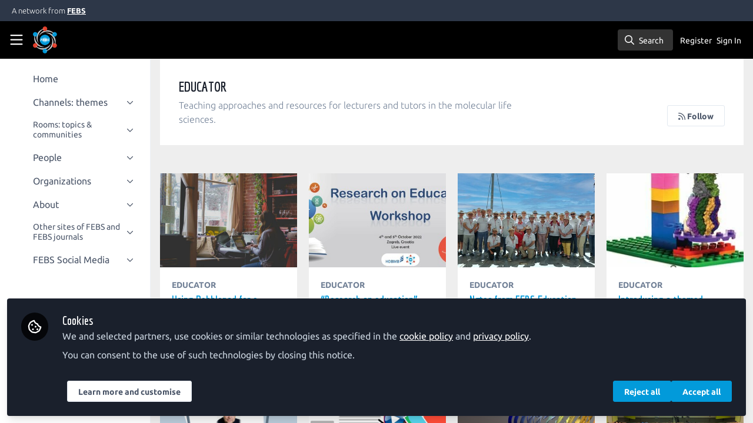

--- FILE ---
content_type: text/html; charset=utf-8
request_url: https://network.febs.org/channels/724-educator?page=4
body_size: 14971
content:


<!doctype html>
<html class="zapnito" lang="en">
  <head prefix="og: http://ogp.me/ns# article: http://ogp.me/ns/article# video: http://ogp.me/ns/video#">
  <title>EDUCATOR | FEBS Network</title>

  <!-- Meta -->
  <meta charset="utf-8">
  <meta http-equiv="X-UA-Compatible" content="IE=edge">
  <meta name="viewport" content="width=device-width, initial-scale=1">
  <meta name="description" content="Teaching approaches and resources for lecturers and tutors in the molecular life sciences.">
  <meta name="author" content="FEBS Network">
  <meta property="og:site_name" content="FEBS Network">
  <meta property="og:locale" content="en_GB">
    <link href="https://images.zapnito.com" rel="preconnect">
      <link rel="canonical" href="https://network.febs.org/channels/724-educator">

<meta property="og:title" content="EDUCATOR">
<meta property="og:description" content="&lt;p&gt;Teaching approaches and resources for lecturers and tutors in the molecular life sciences&lt;/p&gt;">
<meta property="og:url" content="http://network.febs.org/channels/724-educator">


  <meta name="csrf-param" content="authenticity_token" />
<meta name="csrf-token" content="T6AbW3teSvHKZOuO_WvylGXCyMuDDF4pNDty1Jgxxl33PeZNRIYfA1g2x1e5z85tDg0sbbq5tDG2-sHA6CLZlQ" />
    <link rel="alternate" type="application/rss+xml" title="RSS" href="https://network.febs.org/rss.xml" />
  <link rel="apple-touch-icon" href="https://network.febs.org/theme/assets/touch-icon.png?cache_key=24e4800439c21685d192b939d183c7a2ff6dbeff&amp;theme=febs-expert-network">
  <link rel="icon" href="https://network.febs.org/theme/assets/favicon.png?cache_key=3cc3c6a47222ecdea77488a9bbb2f2e60283b78d&amp;theme=febs-expert-network">
  <!-- end -->

  <!-- Zapnito -->
  <meta name="zapnito:release" content="v5898">
  <script>
//<![CDATA[
window.zapnito={};zapnito.advertising={"ad_unit_path":"/channels/724-educator"};zapnito.session={"authenticated":false,"referrer_url":null,"switched_user_from_id":null,"switched_user_to_id":null};zapnito.env={"RAILS_ENV":"production","EMBER_ENV":null,"FILESTACK_API_KEY":"AyqmsPN5ETBqjso42fsNgz","CDN_IMAGE_HOST":"https://images.zapnito.com","AWS_CDN_PUBLIC_ACTIVE_STORAGE_HOST":"https://public-storage.zapnito.com","USER_DELETION_HOURLY_DELAY":"24","DISABLE_IN_APP_NOTIFICATIONS":false};zapnito.segment={"session_id":"3ac30894c1b230dced11c95ff164a3e7","request_path":"/channels/724-educator?page=4","request_url":"https://network.febs.org/channels/724-educator?page=4","request_user_agent":"Mozilla/5.0 (Macintosh; Intel Mac OS X 10_15_7) AppleWebKit/537.36 (KHTML, like Gecko) Chrome/131.0.0.0 Safari/537.36; ClaudeBot/1.0; +claudebot@anthropic.com)","request_ip_address":"3.137.155.0","current_tenant_id":52,"current_customer_id":35,"current_hubspot_deal_id":"6726039691"};zapnito.password_requirements={"characters":{"uppercase":["A","B","C","D","E","F","G","H","I","J","K","L","M","N","O","P","Q","R","S","T","U","V","W","X","Y","Z"],"number":["0","1","2","3","4","5","6","7","8","9"],"lowercase":["a","b","c","d","e","f","g","h","i","j","k","l","m","n","o","p","q","r","s","t","u","v","w","x","y","z"]},"length":[8,128]};zapnito.slug="724-educator";
//]]>
</script>
  <!-- end -->

  

  

  <!-- Code Snippets -->
  
  
  
  
  <!-- end -->

  <!-- Schema -->
  <!-- end -->

  <!-- Styles -->
  <link rel="stylesheet" href="/vite/assets/tailwind-DqkIs6Ft.css" />
  <link rel="stylesheet" href="/vite/assets/legacy-DiQ7V62A.css" />
  <link rel="stylesheet" href="/vite/assets/application-DdxfEYlU.css" />
  
  <!-- end -->

  <!-- Theme -->
  <link rel="stylesheet" href="https://network.febs.org/fonts.css?cache_key=b1c0d31766903c32c0f4aa6bc600560d189e9e27&amp;theme=febs-expert-network" />
  <link rel="stylesheet" href="https://network.febs.org/theme.css?cache_key=776999854043bcaf62adaf3259dd5a3a5c172221&amp;theme=febs-expert-network" />
  <!-- end -->

  <!-- Scripts -->
  <script src="/vite/assets/application-COZ-wt-B.js" crossorigin="anonymous" type="module"></script><link rel="modulepreload" href="/vite/assets/_commonjsHelpers-C4iS2aBk.js" as="script" crossorigin="anonymous">
<link rel="modulepreload" href="/vite/assets/___vite-browser-external_commonjs-proxy-BqV5D26a.js" as="script" crossorigin="anonymous">
<link rel="modulepreload" href="/vite/assets/parser-Bix0bVIi.js" as="script" crossorigin="anonymous">
<link rel="modulepreload" href="/vite/assets/printer-8oNpX3nQ.js" as="script" crossorigin="anonymous">
<link rel="modulepreload" href="/vite/assets/visitor-fDJDJ0EJ.js" as="script" crossorigin="anonymous">
  <script src="/vite/assets/icons-B2h9fHQl.js" crossorigin="anonymous" type="module" async="async"></script>
  <!-- end -->

  <!-- Custom Head -->
  <!-- end -->

  <!-- Custom Scripts -->
  <script async src="https://www.googletagmanager.com/gtag/js?id=G-S1Z3T7K82D" type="javascript/blocked" data-consent="measurement"></script><script type="javascript/blocked" data-consent="measurement"> window.dataLayer = window.dataLayer || []; function gtag(){dataLayer.push(arguments);} gtag('js', new Date()); gtag('config', 'G-S1Z3T7K82D'); </script><script>
document.addEventListener('DOMContentLoaded', function() {
    // Function to add the Twitter script tag once
    function addTwitterScriptOnce() {
        if (!document.getElementById('twitter-wjs')) {
            var script = document.createElement('script');
            script.id = 'twitter-wjs';
            script.async = true;
            script.src = 'https://platform.twitter.com/widgets.js';
            script.charset = 'utf-8';
            document.body.appendChild(script);
        }
    }

    // Use a MutationObserver to detect when the element is added to the DOM
    var observer = new MutationObserver(function(mutations, observer) {
        if (document.querySelector('a.twitter-timeline')) {
            addTwitterScriptOnce();
            observer.disconnect(); // Stop observing after the script is added
        }
    });

    // Start observing the body for DOM changes
    observer.observe(document.body, { childList: true, subtree: true });
});
</script>
  <!-- end -->

  <!-- Custom Styles -->
    <link rel="stylesheet" href="/custom.css?cache_key=0613ffc88a3206d171305102739a83ae7ec91ac4" />
  <!-- end -->



  

  <script type="javascript/blocked" data-consent="measurement">
    !function(g,s,q,r,d){r=g[r]=g[r]||function(){(r.q=r.q||[]).push(
    arguments)};d=s.createElement(q);q=s.getElementsByTagName(q)[0];
    d.src="//d1l6p2sc9645hc.cloudfront.net/tracker.js";q.parentNode.
    insertBefore(d,q)}(window,document,"script","_gs");

    _gs("GSN-470882-X", "master");

      _gs("GSN-765398-R", "tenant");

      _gs("unidentify");

      _gs('set', 'chat', { button: true });
  </script>

  <script type="javascript/blocked" data-consent="measurement">
    (function(i,s,o,g,r,a,m){i["GoogleAnalyticsObject"]=r;i[r]=i[r]||function(){
    (i[r].q=i[r].q||[]).push(arguments)},i[r].l=1*new Date();a=s.createElement(o),
    m=s.getElementsByTagName(o)[0];a.async=1;a.src=g;m.parentNode.insertBefore(a,m)
    })(window,document,"script","//www.google-analytics.com/analytics.js","ga");

      ga("create", "UA-42590623-3", "auto", "defaulttracker");

    ga("defaulttracker.send", "pageview");
  </script>

  
</head>

  <body class="overscroll-none febs-expert-network user-signed-out rails guest-channels guest-channels-show ">
    <a data-zapnito-skip-nav href="#main-content">Skip to main content</a>
    

    

    <div class="wrapper overflow-hidden">
          <div class="branding-bar flex relative z-10">
    <div class="branding-bar">
<div class="branding-bar__wrap">
<div class="branding-bar__parent">
A network from
<a href="http://www.febs.org/" target="_blank" class="branding-bar__link">FEBS</a>
</div>
<div class="branding-bar__kitemark">
</div>
</div>
</div>
  </div>

  <style type="text/css">
    .branding-bar {
      height: 36px !important;
    }


    @media (min-width: 750px) {
      .min-h-screen-navbar {
        min-height: calc(100vh - var(--navbar-height) - 36px) !important;
      }

      .h-screen-navbar,
      .sm\:h-screen-navbar,
      .md\:h-screen-navbar,
      .lg\:h-screen-navbar,
      .xl\:h-screen-navbar {
        height: calc(100vh - var(--navbar-height) - 36px) !important;
      }
    }
  </style>

        <header data-zapnito-navbar role="banner" aria-label="Main site navigation">
  <div class="flex items-center bg-brand-navbar h-navbar">
    <button
      type="button"
      class="w-14 cursor-pointer p-4"
      data-toggle-universal-sidebar="true"
      data-test-universal-sidebar-toggle
      data-zapnito-navbar-sidebar-toggle
      aria-label="Toggle universal sidebar"
    >
      <svg xmlns="http://www.w3.org/2000/svg" viewBox="0 0 448 512" class="h-6 w-6 text-brand-navbar-button-text-color fill-current group-hover:text-brand-navbar-button-background-color-hover transition-colors" role="img" aria-hidden="true">
        <title>Menu Icon</title>
        <path d="M0 88C0 74.7 10.7 64 24 64l400 0c13.3 0 24 10.7 24 24s-10.7 24-24 24L24 112C10.7 112 0 101.3 0 88zM0 248c0-13.3 10.7-24 24-24l400 0c13.3 0 24 10.7 24 24s-10.7 24-24 24L24 272c-13.3 0-24-10.7-24-24zM448 408c0 13.3-10.7 24-24 24L24 432c-13.3 0-24-10.7-24-24s10.7-24 24-24l400 0c13.3 0 24 10.7 24 24z"/>
      </svg>
    </button>

    <a class="hidden xs:inline-block h-14 min-w-24 mr-8" aria-label="Home" href="/">
      <div data-zapnito-brand-logo class="m-0 h-full bg-no-repeat bg-center" aria-hidden="true">
        <span class="sr-only">FEBS Network</span>
      </div>
</a>
    <nav class="flex justify-end items-center w-full" role="navigation" aria-label="User navigation">
      <div id="navbar-app"></div>
      <script src="/vite/assets/index-Fd5RxBub.js" crossorigin="anonymous" type="module"></script><link rel="modulepreload" href="/vite/assets/Author-BjG_zV1W.js" as="script" crossorigin="anonymous">
<link rel="modulepreload" href="/vite/assets/index-5SMOas9j.js" as="script" crossorigin="anonymous">
<link rel="modulepreload" href="/vite/assets/_commonjsHelpers-C4iS2aBk.js" as="script" crossorigin="anonymous">
<link rel="modulepreload" href="/vite/assets/combobox-BLTbT12k.js" as="script" crossorigin="anonymous">
<link rel="modulepreload" href="/vite/assets/App-ZIIQZq_7.js" as="script" crossorigin="anonymous">
<link rel="modulepreload" href="/vite/assets/queries-BJw_VX_-.js" as="script" crossorigin="anonymous">
<link rel="modulepreload" href="/vite/assets/useCommandPaletteSearch-CJu-COf5.js" as="script" crossorigin="anonymous">
<link rel="modulepreload" href="/vite/assets/visitor-fDJDJ0EJ.js" as="script" crossorigin="anonymous">
<link rel="modulepreload" href="/vite/assets/parser-Bix0bVIi.js" as="script" crossorigin="anonymous">
<link rel="modulepreload" href="/vite/assets/printer-8oNpX3nQ.js" as="script" crossorigin="anonymous">
<link rel="modulepreload" href="/vite/assets/CommandPalette-M2uQB22Q.js" as="script" crossorigin="anonymous">
<link rel="modulepreload" href="/vite/assets/useKeyboardShortcuts-DLyZcWL1.js" as="script" crossorigin="anonymous">
<link rel="modulepreload" href="/vite/assets/searchUtils-CtQ_BGy3.js" as="script" crossorigin="anonymous">
<link rel="modulepreload" href="/vite/assets/SearchInput-CYY7WNql.js" as="script" crossorigin="anonymous">
<link rel="modulepreload" href="/vite/assets/SearchIcon-DNwsdJsD.js" as="script" crossorigin="anonymous">
<link rel="modulepreload" href="/vite/assets/SearchResults-BevJ3nxi.js" as="script" crossorigin="anonymous">
<link rel="modulepreload" href="/vite/assets/ViewAll-RvkfH1Be.js" as="script" crossorigin="anonymous">
<link rel="modulepreload" href="/vite/assets/SearchResultRenderer-BxS3E-rX.js" as="script" crossorigin="anonymous">
<link rel="modulepreload" href="/vite/assets/Content-GR_kbv58.js" as="script" crossorigin="anonymous">
<link rel="modulepreload" href="/vite/assets/cloudflare-image-compression-CWBc8szR.js" as="script" crossorigin="anonymous">
<link rel="modulepreload" href="/vite/assets/User-B64RsnQL.js" as="script" crossorigin="anonymous">
<link rel="modulepreload" href="/vite/assets/Org-DiF2hTaK.js" as="script" crossorigin="anonymous">
<link rel="modulepreload" href="/vite/assets/Discussion-BZboYQqh.js" as="script" crossorigin="anonymous">
<link rel="modulepreload" href="/vite/assets/ThirdPartyResources-cL2eWluX.js" as="script" crossorigin="anonymous">
<link rel="modulepreload" href="/vite/assets/Event-C6VrDpqj.js" as="script" crossorigin="anonymous">
<link rel="modulepreload" href="/vite/assets/Room-CSUpgaU4.js" as="script" crossorigin="anonymous">
<link rel="modulepreload" href="/vite/assets/Course-wVke63pw.js" as="script" crossorigin="anonymous">
<link rel="modulepreload" href="/vite/assets/NoResults-CqyOKRXO.js" as="script" crossorigin="anonymous">
<link rel="modulepreload" href="/vite/assets/EmptyState--QkNy5WO.js" as="script" crossorigin="anonymous">

      <div class="flex items-center">
          <ul class="flex list-none gap-2 pl-2 sm:pr-4" role="menu">
                <li class="hidden xs:block" role="none">
                  <a class="px-1" data-zapnito-navbar-text-button="" aria-label="Sign up" role="menuitem" href="/users/sign_up">Register</a>
                </li>
              <li role="none">
                <a class="pl-3 pr-4 sm:px-1" data-test-signin-button="" data-zapnito-navbar-text-button="" aria-label="Sign in" role="menuitem" href="/users/sign_in">Sign In</a>
              </li>
      </ul>
    </div>
  </nav>
</header>


      <div class="h-screen-navbar">
        <div class="flex h-full">
          <aside data-controller="universal-sidebar" class="relative flex h-screen-navbar flex-col">
  <div
    data-universal-sidebar-target="overlay"
    data-overlay-active="false"
    role="dialog"
  ></div>
  <section
    data-test-universal-sidebar
    data-universal-sidebar-target="sidebar"
    data-zapnito-universal-sidebar="untoggled"
    
    class="absolute left-0 top-0 sm:static z-90 h-screen-navbar overflow-y-auto md:flex w-64 flex-grow flex-col transition-all ease-in-out duration-200 justify-between border-r border-gray-200 bg-white"
  >
    <div class="relative flex flex-col flex-grow inset-0 h-screen-navbar">
      
      <div class="flex flex-auto w-full overflow-y-auto px-3 py-4">
        <ul class="flex flex-col w-full m-0 p-0 list-none">

              <li title="Home" class="flex items-center space-x-3 mb-1">
                <a data-controller="segment-tracking" data-segment-tracking-id-value="navigation_clicked" data-segment-tracking-json-value="{ &quot;navigation_title&quot;: &quot;Home&quot;,
                           &quot;navigation_url&quot;: &quot;/&quot;,
                           &quot;navigation_location&quot;: &quot;sidebar&quot;}" target="_self" class="flex w-full items-center space-x-4 rounded p-2 text-gray-700 hover:bg-gray-100 hover:text-gray-900 hover:no-underline" href="/">
                  <i class="fa-lg w-5 h-5 text-gray-600 far fa-"></i>
                  <span class="text-gray-700 leading-tight line-clamp-2 text-base">
                    Home
                  </span>
</a>              </li>


              <li
                data-universal-sidebar-target="grouping"
                aria-expanded="false"
                title="Channels: themes"
                class="flex flex-col mb-1"
                data-universal-sidebar-grouping-id="852"
              >
                <button
                  data-action="universal-sidebar#toggleGrouping"
                  data-universal-sidebar-grouping-id="852"
                  class="flex items-center justify-between p-2 rounded hover:bg-gray-100 hover:text-gray-900 hover:no-underline"
                >
                  <span class="flex items-center text-left space-x-4">
                    <i class="fa-lg w-5 h-5 text-gray-600 far fa-"></i>
                    <span class="text-gray-700 leading-tight line-clamp-2 text-base">
                      Channels: themes
                    </span>
                  </span>
                  <i data-universal-sidebar-group-chevron class="fa-regular fa-chevron-down h-3 w-3 text-gray-700 ease-in-out hover:text-gray-900 transform transition-transform duration-300 mx-2"></i>
                </button>
                <section data-universal-sidebar-children-wrapper>
                  <ul data-universal-sidebar-children class="m-0 p-0">
                      <li title="Research" class="flex focus:ring-2 rounded">
                        <a data-controller="segment-tracking" data-segment-tracking-id-value="navigation_clicked" data-segment-tracking-json-value="{ &quot;navigation_title&quot;: &quot;Research&quot;,
                                  &quot;navigation_url&quot;: &quot;/channels/665-research&quot;,
                                  &quot;navigation_location&quot;: &quot;sidebar&quot;}" target="_self" tabindex="-1" class="flex w-full items-center space-x-4 rounded p-2 mx-0.5 text-gray-700 hover:bg-gray-100 hover:text-gray-900 hover:no-underline" href="/channels/665-research">
                          <span class="ml-9 text-xs text-gray-700 leading-tight line-clamp-2">
                            Research
                          </span>
</a>                      </li>
                      <li title=" Early-Career Scientist" class="flex focus:ring-2 rounded">
                        <a data-controller="segment-tracking" data-segment-tracking-id-value="navigation_clicked" data-segment-tracking-json-value="{ &quot;navigation_title&quot;: &quot; Early-Career Scientist&quot;,
                                  &quot;navigation_url&quot;: &quot;/channels/early-career-scientist&quot;,
                                  &quot;navigation_location&quot;: &quot;sidebar&quot;}" target="_self" tabindex="-1" class="flex w-full items-center space-x-4 rounded p-2 mx-0.5 text-gray-700 hover:bg-gray-100 hover:text-gray-900 hover:no-underline" href="/channels/early-career-scientist">
                          <span class="ml-9 text-xs text-gray-700 leading-tight line-clamp-2">
                             Early-Career Scientist
                          </span>
</a>                      </li>
                      <li title="Viewpoints" class="flex focus:ring-2 rounded">
                        <a data-controller="segment-tracking" data-segment-tracking-id-value="navigation_clicked" data-segment-tracking-json-value="{ &quot;navigation_title&quot;: &quot;Viewpoints&quot;,
                                  &quot;navigation_url&quot;: &quot;/channels/728-viewpoints&quot;,
                                  &quot;navigation_location&quot;: &quot;sidebar&quot;}" target="_self" tabindex="-1" class="flex w-full items-center space-x-4 rounded p-2 mx-0.5 text-gray-700 hover:bg-gray-100 hover:text-gray-900 hover:no-underline" href="/channels/728-viewpoints">
                          <span class="ml-9 text-xs text-gray-700 leading-tight line-clamp-2">
                            Viewpoints
                          </span>
</a>                      </li>
                      <li title="Educator" class="flex focus:ring-2 rounded">
                        <a data-controller="segment-tracking" data-segment-tracking-id-value="navigation_clicked" data-segment-tracking-json-value="{ &quot;navigation_title&quot;: &quot;Educator&quot;,
                                  &quot;navigation_url&quot;: &quot;/channels/724-educator&quot;,
                                  &quot;navigation_location&quot;: &quot;sidebar&quot;}" target="_self" tabindex="-1" class="flex w-full items-center space-x-4 rounded p-2 mx-0.5 text-gray-700 hover:bg-gray-100 hover:text-gray-900 hover:no-underline" href="/channels/724-educator">
                          <span class="ml-9 text-xs text-gray-700 leading-tight line-clamp-2">
                            Educator
                          </span>
</a>                      </li>
                      <li title="FEBS Societies" class="flex focus:ring-2 rounded">
                        <a data-controller="segment-tracking" data-segment-tracking-id-value="navigation_clicked" data-segment-tracking-json-value="{ &quot;navigation_title&quot;: &quot;FEBS Societies&quot;,
                                  &quot;navigation_url&quot;: &quot;/channels/1756-febs-societies&quot;,
                                  &quot;navigation_location&quot;: &quot;sidebar&quot;}" target="_self" tabindex="-1" class="flex w-full items-center space-x-4 rounded p-2 mx-0.5 text-gray-700 hover:bg-gray-100 hover:text-gray-900 hover:no-underline" href="/channels/1756-febs-societies">
                          <span class="ml-9 text-xs text-gray-700 leading-tight line-clamp-2">
                            FEBS Societies
                          </span>
</a>                      </li>
                  </ul>
                </section>
              </li>


              <li
                data-universal-sidebar-target="grouping"
                aria-expanded="false"
                title="Rooms: topics &amp;  communities"
                class="flex flex-col mb-1"
                data-universal-sidebar-grouping-id="858"
              >
                <button
                  data-action="universal-sidebar#toggleGrouping"
                  data-universal-sidebar-grouping-id="858"
                  class="flex items-center justify-between p-2 rounded hover:bg-gray-100 hover:text-gray-900 hover:no-underline"
                >
                  <span class="flex items-center text-left space-x-4">
                    <i class="fa-lg w-5 h-5 text-gray-600 far fa-"></i>
                    <span class="text-gray-700 leading-tight line-clamp-2 text-sm">
                      Rooms: topics &amp;  communities
                    </span>
                  </span>
                  <i data-universal-sidebar-group-chevron class="fa-regular fa-chevron-down h-3 w-3 text-gray-700 ease-in-out hover:text-gray-900 transform transition-transform duration-300 mx-2"></i>
                </button>
                <section data-universal-sidebar-children-wrapper>
                  <ul data-universal-sidebar-children class="m-0 p-0">
                      <li title="The FEBS Junior Section Room" class="flex focus:ring-2 rounded">
                        <a data-controller="segment-tracking" data-segment-tracking-id-value="navigation_clicked" data-segment-tracking-json-value="{ &quot;navigation_title&quot;: &quot;The FEBS Junior Section Room&quot;,
                                  &quot;navigation_url&quot;: &quot;/rooms/the-febs-junior-section-room&quot;,
                                  &quot;navigation_location&quot;: &quot;sidebar&quot;}" target="_self" tabindex="-1" class="flex w-full items-center space-x-4 rounded p-2 mx-0.5 text-gray-700 hover:bg-gray-100 hover:text-gray-900 hover:no-underline" href="/rooms/the-febs-junior-section-room">
                          <span class="ml-9 text-xs text-gray-700 leading-tight line-clamp-2">
                            The FEBS Junior Section Room
                          </span>
</a>                      </li>
                      <li title="Outreach activities: advice, resources and ideas for life scientists" class="flex focus:ring-2 rounded">
                        <a data-controller="segment-tracking" data-segment-tracking-id-value="navigation_clicked" data-segment-tracking-json-value="{ &quot;navigation_title&quot;: &quot;Outreach activities: advice, resources and ideas for life scientists&quot;,
                                  &quot;navigation_url&quot;: &quot;/rooms/460-outreach-activities-advice-resources-and-ideas-for-life-scientists&quot;,
                                  &quot;navigation_location&quot;: &quot;sidebar&quot;}" target="_self" tabindex="-1" class="flex w-full items-center space-x-4 rounded p-2 mx-0.5 text-gray-700 hover:bg-gray-100 hover:text-gray-900 hover:no-underline" href="/rooms/460-outreach-activities-advice-resources-and-ideas-for-life-scientists">
                          <span class="ml-9 text-xs text-gray-700 leading-tight line-clamp-2">
                            Outreach activities: advice, resources and ideas for life scientists
                          </span>
</a>                      </li>
                      <li title="All rooms" class="flex focus:ring-2 rounded">
                        <a data-controller="segment-tracking" data-segment-tracking-id-value="navigation_clicked" data-segment-tracking-json-value="{ &quot;navigation_title&quot;: &quot;All rooms&quot;,
                                  &quot;navigation_url&quot;: &quot;/rooms&quot;,
                                  &quot;navigation_location&quot;: &quot;sidebar&quot;}" target="_self" tabindex="-1" class="flex w-full items-center space-x-4 rounded p-2 mx-0.5 text-gray-700 hover:bg-gray-100 hover:text-gray-900 hover:no-underline" href="/rooms">
                          <span class="ml-9 text-xs text-gray-700 leading-tight line-clamp-2">
                            All rooms
                          </span>
</a>                      </li>
                  </ul>
                </section>
              </li>


              <li
                data-universal-sidebar-target="grouping"
                aria-expanded="false"
                title="People"
                class="flex flex-col mb-1"
                data-universal-sidebar-grouping-id="882"
              >
                <button
                  data-action="universal-sidebar#toggleGrouping"
                  data-universal-sidebar-grouping-id="882"
                  class="flex items-center justify-between p-2 rounded hover:bg-gray-100 hover:text-gray-900 hover:no-underline"
                >
                  <span class="flex items-center text-left space-x-4">
                    <i class="fa-lg w-5 h-5 text-gray-600 far fa-"></i>
                    <span class="text-gray-700 leading-tight line-clamp-2 text-base">
                      People
                    </span>
                  </span>
                  <i data-universal-sidebar-group-chevron class="fa-regular fa-chevron-down h-3 w-3 text-gray-700 ease-in-out hover:text-gray-900 transform transition-transform duration-300 mx-2"></i>
                </button>
                <section data-universal-sidebar-children-wrapper>
                  <ul data-universal-sidebar-children class="m-0 p-0">
                      <li title="Community – all" class="flex focus:ring-2 rounded">
                        <a data-controller="segment-tracking" data-segment-tracking-id-value="navigation_clicked" data-segment-tracking-json-value="{ &quot;navigation_title&quot;: &quot;Community – all&quot;,
                                  &quot;navigation_url&quot;: &quot;/directory/community&quot;,
                                  &quot;navigation_location&quot;: &quot;sidebar&quot;}" target="_self" tabindex="-1" class="flex w-full items-center space-x-4 rounded p-2 mx-0.5 text-gray-700 hover:bg-gray-100 hover:text-gray-900 hover:no-underline" href="/directory/community">
                          <span class="ml-9 text-xs text-gray-700 leading-tight line-clamp-2">
                            Community – all
                          </span>
</a>                      </li>
                      <li title="Research channel authors" class="flex focus:ring-2 rounded">
                        <a data-controller="segment-tracking" data-segment-tracking-id-value="navigation_clicked" data-segment-tracking-json-value="{ &quot;navigation_title&quot;: &quot;Research channel authors&quot;,
                                  &quot;navigation_url&quot;: &quot;/directory/research-channel-authors&quot;,
                                  &quot;navigation_location&quot;: &quot;sidebar&quot;}" target="_self" tabindex="-1" class="flex w-full items-center space-x-4 rounded p-2 mx-0.5 text-gray-700 hover:bg-gray-100 hover:text-gray-900 hover:no-underline" href="/directory/research-channel-authors">
                          <span class="ml-9 text-xs text-gray-700 leading-tight line-clamp-2">
                            Research channel authors
                          </span>
</a>                      </li>
                      <li title="Early-Career Scientist channel authors" class="flex focus:ring-2 rounded">
                        <a data-controller="segment-tracking" data-segment-tracking-id-value="navigation_clicked" data-segment-tracking-json-value="{ &quot;navigation_title&quot;: &quot;Early-Career Scientist channel authors&quot;,
                                  &quot;navigation_url&quot;: &quot;/directory/early-career-scientist-channel-authors&quot;,
                                  &quot;navigation_location&quot;: &quot;sidebar&quot;}" target="_self" tabindex="-1" class="flex w-full items-center space-x-4 rounded p-2 mx-0.5 text-gray-700 hover:bg-gray-100 hover:text-gray-900 hover:no-underline" href="/directory/early-career-scientist-channel-authors">
                          <span class="ml-9 text-xs text-gray-700 leading-tight line-clamp-2">
                            Early-Career Scientist channel authors
                          </span>
</a>                      </li>
                      <li title="Viewpoints channel authors" class="flex focus:ring-2 rounded">
                        <a data-controller="segment-tracking" data-segment-tracking-id-value="navigation_clicked" data-segment-tracking-json-value="{ &quot;navigation_title&quot;: &quot;Viewpoints channel authors&quot;,
                                  &quot;navigation_url&quot;: &quot;/directory/viewpoints-channel-authors&quot;,
                                  &quot;navigation_location&quot;: &quot;sidebar&quot;}" target="_self" tabindex="-1" class="flex w-full items-center space-x-4 rounded p-2 mx-0.5 text-gray-700 hover:bg-gray-100 hover:text-gray-900 hover:no-underline" href="/directory/viewpoints-channel-authors">
                          <span class="ml-9 text-xs text-gray-700 leading-tight line-clamp-2">
                            Viewpoints channel authors
                          </span>
</a>                      </li>
                      <li title="Educator channel authors" class="flex focus:ring-2 rounded">
                        <a data-controller="segment-tracking" data-segment-tracking-id-value="navigation_clicked" data-segment-tracking-json-value="{ &quot;navigation_title&quot;: &quot;Educator channel authors&quot;,
                                  &quot;navigation_url&quot;: &quot;/directory/educator-channel-authors&quot;,
                                  &quot;navigation_location&quot;: &quot;sidebar&quot;}" target="_self" tabindex="-1" class="flex w-full items-center space-x-4 rounded p-2 mx-0.5 text-gray-700 hover:bg-gray-100 hover:text-gray-900 hover:no-underline" href="/directory/educator-channel-authors">
                          <span class="ml-9 text-xs text-gray-700 leading-tight line-clamp-2">
                            Educator channel authors
                          </span>
</a>                      </li>
                  </ul>
                </section>
              </li>


              <li
                data-universal-sidebar-target="grouping"
                aria-expanded="false"
                title="Organizations"
                class="flex flex-col mb-1"
                data-universal-sidebar-grouping-id="864"
              >
                <button
                  data-action="universal-sidebar#toggleGrouping"
                  data-universal-sidebar-grouping-id="864"
                  class="flex items-center justify-between p-2 rounded hover:bg-gray-100 hover:text-gray-900 hover:no-underline"
                >
                  <span class="flex items-center text-left space-x-4">
                    <i class="fa-lg w-5 h-5 text-gray-600 far fa-"></i>
                    <span class="text-gray-700 leading-tight line-clamp-2 text-base">
                      Organizations
                    </span>
                  </span>
                  <i data-universal-sidebar-group-chevron class="fa-regular fa-chevron-down h-3 w-3 text-gray-700 ease-in-out hover:text-gray-900 transform transition-transform duration-300 mx-2"></i>
                </button>
                <section data-universal-sidebar-children-wrapper>
                  <ul data-universal-sidebar-children class="m-0 p-0">
                      <li title="FEBS and FEBS journals" class="flex focus:ring-2 rounded">
                        <a data-controller="segment-tracking" data-segment-tracking-id-value="navigation_clicked" data-segment-tracking-json-value="{ &quot;navigation_title&quot;: &quot;FEBS and FEBS journals&quot;,
                                  &quot;navigation_url&quot;: &quot;/directory/organizations&quot;,
                                  &quot;navigation_location&quot;: &quot;sidebar&quot;}" target="_self" tabindex="-1" class="flex w-full items-center space-x-4 rounded p-2 mx-0.5 text-gray-700 hover:bg-gray-100 hover:text-gray-900 hover:no-underline" href="/directory/organizations">
                          <span class="ml-9 text-xs text-gray-700 leading-tight line-clamp-2">
                            FEBS and FEBS journals
                          </span>
</a>                      </li>
                      <li title="FEBS  Constituent Societies" class="flex focus:ring-2 rounded">
                        <a data-controller="segment-tracking" data-segment-tracking-id-value="navigation_clicked" data-segment-tracking-json-value="{ &quot;navigation_title&quot;: &quot;FEBS  Constituent Societies&quot;,
                                  &quot;navigation_url&quot;: &quot;/directory/febs-constituent-societies&quot;,
                                  &quot;navigation_location&quot;: &quot;sidebar&quot;}" target="_self" tabindex="-1" class="flex w-full items-center space-x-4 rounded p-2 mx-0.5 text-gray-700 hover:bg-gray-100 hover:text-gray-900 hover:no-underline" href="/directory/febs-constituent-societies">
                          <span class="ml-9 text-xs text-gray-700 leading-tight line-clamp-2">
                            FEBS  Constituent Societies
                          </span>
</a>                      </li>
                      <li title="Junior Sections of FEBS Constituent Societies" class="flex focus:ring-2 rounded">
                        <a data-controller="segment-tracking" data-segment-tracking-id-value="navigation_clicked" data-segment-tracking-json-value="{ &quot;navigation_title&quot;: &quot;Junior Sections of FEBS Constituent Societies&quot;,
                                  &quot;navigation_url&quot;: &quot;/directory/junior-sections-of-febs-constituent-societies&quot;,
                                  &quot;navigation_location&quot;: &quot;sidebar&quot;}" target="_self" tabindex="-1" class="flex w-full items-center space-x-4 rounded p-2 mx-0.5 text-gray-700 hover:bg-gray-100 hover:text-gray-900 hover:no-underline" href="/directory/junior-sections-of-febs-constituent-societies">
                          <span class="ml-9 text-xs text-gray-700 leading-tight line-clamp-2">
                            Junior Sections of FEBS Constituent Societies
                          </span>
</a>                      </li>
                      <li title="Other organizations" class="flex focus:ring-2 rounded">
                        <a data-controller="segment-tracking" data-segment-tracking-id-value="navigation_clicked" data-segment-tracking-json-value="{ &quot;navigation_title&quot;: &quot;Other organizations&quot;,
                                  &quot;navigation_url&quot;: &quot;/directory/other-organizations&quot;,
                                  &quot;navigation_location&quot;: &quot;sidebar&quot;}" target="_self" tabindex="-1" class="flex w-full items-center space-x-4 rounded p-2 mx-0.5 text-gray-700 hover:bg-gray-100 hover:text-gray-900 hover:no-underline" href="/directory/other-organizations">
                          <span class="ml-9 text-xs text-gray-700 leading-tight line-clamp-2">
                            Other organizations
                          </span>
</a>                      </li>
                      <li title="Sponsors" class="flex focus:ring-2 rounded">
                        <a data-controller="segment-tracking" data-segment-tracking-id-value="navigation_clicked" data-segment-tracking-json-value="{ &quot;navigation_title&quot;: &quot;Sponsors&quot;,
                                  &quot;navigation_url&quot;: &quot;/directory/sponsors&quot;,
                                  &quot;navigation_location&quot;: &quot;sidebar&quot;}" target="_self" tabindex="-1" class="flex w-full items-center space-x-4 rounded p-2 mx-0.5 text-gray-700 hover:bg-gray-100 hover:text-gray-900 hover:no-underline" href="/directory/sponsors">
                          <span class="ml-9 text-xs text-gray-700 leading-tight line-clamp-2">
                            Sponsors
                          </span>
</a>                      </li>
                  </ul>
                </section>
              </li>


              <li
                data-universal-sidebar-target="grouping"
                aria-expanded="false"
                title="About"
                class="flex flex-col mb-1"
                data-universal-sidebar-grouping-id="865"
              >
                <button
                  data-action="universal-sidebar#toggleGrouping"
                  data-universal-sidebar-grouping-id="865"
                  class="flex items-center justify-between p-2 rounded hover:bg-gray-100 hover:text-gray-900 hover:no-underline"
                >
                  <span class="flex items-center text-left space-x-4">
                    <i class="fa-lg w-5 h-5 text-gray-600 far fa-"></i>
                    <span class="text-gray-700 leading-tight line-clamp-2 text-base">
                      About
                    </span>
                  </span>
                  <i data-universal-sidebar-group-chevron class="fa-regular fa-chevron-down h-3 w-3 text-gray-700 ease-in-out hover:text-gray-900 transform transition-transform duration-300 mx-2"></i>
                </button>
                <section data-universal-sidebar-children-wrapper>
                  <ul data-universal-sidebar-children class="m-0 p-0">
                      <li title="About the FEBS Network" class="flex focus:ring-2 rounded">
                        <a data-controller="segment-tracking" data-segment-tracking-id-value="navigation_clicked" data-segment-tracking-json-value="{ &quot;navigation_title&quot;: &quot;About the FEBS Network&quot;,
                                  &quot;navigation_url&quot;: &quot;/pages/febsnetwork_about&quot;,
                                  &quot;navigation_location&quot;: &quot;sidebar&quot;}" target="_self" tabindex="-1" class="flex w-full items-center space-x-4 rounded p-2 mx-0.5 text-gray-700 hover:bg-gray-100 hover:text-gray-900 hover:no-underline" href="/pages/febsnetwork_about">
                          <span class="ml-9 text-xs text-gray-700 leading-tight line-clamp-2">
                            About the FEBS Network
                          </span>
</a>                      </li>
                      <li title="Contacts and queries" class="flex focus:ring-2 rounded">
                        <a data-controller="segment-tracking" data-segment-tracking-id-value="navigation_clicked" data-segment-tracking-json-value="{ &quot;navigation_title&quot;: &quot;Contacts and queries&quot;,
                                  &quot;navigation_url&quot;: &quot;/pages/febsnetwork_contact&quot;,
                                  &quot;navigation_location&quot;: &quot;sidebar&quot;}" target="_self" tabindex="-1" class="flex w-full items-center space-x-4 rounded p-2 mx-0.5 text-gray-700 hover:bg-gray-100 hover:text-gray-900 hover:no-underline" href="/pages/febsnetwork_contact">
                          <span class="ml-9 text-xs text-gray-700 leading-tight line-clamp-2">
                            Contacts and queries
                          </span>
</a>                      </li>
                  </ul>
                </section>
              </li>


              <li
                data-universal-sidebar-target="grouping"
                aria-expanded="false"
                title="Other sites of FEBS and FEBS journals"
                class="flex flex-col mb-1"
                data-universal-sidebar-grouping-id="868"
              >
                <button
                  data-action="universal-sidebar#toggleGrouping"
                  data-universal-sidebar-grouping-id="868"
                  class="flex items-center justify-between p-2 rounded hover:bg-gray-100 hover:text-gray-900 hover:no-underline"
                >
                  <span class="flex items-center text-left space-x-4">
                    <i class="fa-lg w-5 h-5 text-gray-600 far fa-"></i>
                    <span class="text-gray-700 leading-tight line-clamp-2 text-sm">
                      Other sites of FEBS and FEBS journals
                    </span>
                  </span>
                  <i data-universal-sidebar-group-chevron class="fa-regular fa-chevron-down h-3 w-3 text-gray-700 ease-in-out hover:text-gray-900 transform transition-transform duration-300 mx-2"></i>
                </button>
                <section data-universal-sidebar-children-wrapper>
                  <ul data-universal-sidebar-children class="m-0 p-0">
                      <li title="FEBS website" class="flex focus:ring-2 rounded">
                        <a data-controller="segment-tracking" data-segment-tracking-id-value="navigation_clicked" data-segment-tracking-json-value="{ &quot;navigation_title&quot;: &quot;FEBS website&quot;,
                                  &quot;navigation_url&quot;: &quot;https://www.febs.org/&quot;,
                                  &quot;navigation_location&quot;: &quot;sidebar&quot;}" target="_blank" tabindex="-1" class="flex w-full items-center space-x-4 rounded p-2 mx-0.5 text-gray-700 hover:bg-gray-100 hover:text-gray-900 hover:no-underline" href="https://www.febs.org/">
                          <span class="ml-9 text-xs text-gray-700 leading-tight line-clamp-2">
                            FEBS website
                          </span>
</a>                      </li>
                      <li title="FEBS Congress" class="flex focus:ring-2 rounded">
                        <a data-controller="segment-tracking" data-segment-tracking-id-value="navigation_clicked" data-segment-tracking-json-value="{ &quot;navigation_title&quot;: &quot;FEBS Congress&quot;,
                                  &quot;navigation_url&quot;: &quot;https://2024.febscongress.org/&quot;,
                                  &quot;navigation_location&quot;: &quot;sidebar&quot;}" target="_blank" tabindex="-1" class="flex w-full items-center space-x-4 rounded p-2 mx-0.5 text-gray-700 hover:bg-gray-100 hover:text-gray-900 hover:no-underline" href="https://2024.febscongress.org/">
                          <span class="ml-9 text-xs text-gray-700 leading-tight line-clamp-2">
                            FEBS Congress
                          </span>
</a>                      </li>
                      <li title="The FEBS Journal" class="flex focus:ring-2 rounded">
                        <a data-controller="segment-tracking" data-segment-tracking-id-value="navigation_clicked" data-segment-tracking-json-value="{ &quot;navigation_title&quot;: &quot;The FEBS Journal&quot;,
                                  &quot;navigation_url&quot;: &quot;https://febs.onlinelibrary.wiley.com/journal/17424658&quot;,
                                  &quot;navigation_location&quot;: &quot;sidebar&quot;}" target="_blank" tabindex="-1" class="flex w-full items-center space-x-4 rounded p-2 mx-0.5 text-gray-700 hover:bg-gray-100 hover:text-gray-900 hover:no-underline" href="https://febs.onlinelibrary.wiley.com/journal/17424658">
                          <span class="ml-9 text-xs text-gray-700 leading-tight line-clamp-2">
                            The FEBS Journal
                          </span>
</a>                      </li>
                      <li title="FEBS Letters" class="flex focus:ring-2 rounded">
                        <a data-controller="segment-tracking" data-segment-tracking-id-value="navigation_clicked" data-segment-tracking-json-value="{ &quot;navigation_title&quot;: &quot;FEBS Letters&quot;,
                                  &quot;navigation_url&quot;: &quot;https://febs.onlinelibrary.wiley.com/journal/18733468&quot;,
                                  &quot;navigation_location&quot;: &quot;sidebar&quot;}" target="_blank" tabindex="-1" class="flex w-full items-center space-x-4 rounded p-2 mx-0.5 text-gray-700 hover:bg-gray-100 hover:text-gray-900 hover:no-underline" href="https://febs.onlinelibrary.wiley.com/journal/18733468">
                          <span class="ml-9 text-xs text-gray-700 leading-tight line-clamp-2">
                            FEBS Letters
                          </span>
</a>                      </li>
                      <li title="FEBS Open Bio" class="flex focus:ring-2 rounded">
                        <a data-controller="segment-tracking" data-segment-tracking-id-value="navigation_clicked" data-segment-tracking-json-value="{ &quot;navigation_title&quot;: &quot;FEBS Open Bio&quot;,
                                  &quot;navigation_url&quot;: &quot;https://febs.onlinelibrary.wiley.com/journal/22115463&quot;,
                                  &quot;navigation_location&quot;: &quot;sidebar&quot;}" target="_blank" tabindex="-1" class="flex w-full items-center space-x-4 rounded p-2 mx-0.5 text-gray-700 hover:bg-gray-100 hover:text-gray-900 hover:no-underline" href="https://febs.onlinelibrary.wiley.com/journal/22115463">
                          <span class="ml-9 text-xs text-gray-700 leading-tight line-clamp-2">
                            FEBS Open Bio
                          </span>
</a>                      </li>
                      <li title="Molecular Oncology" class="flex focus:ring-2 rounded">
                        <a data-controller="segment-tracking" data-segment-tracking-id-value="navigation_clicked" data-segment-tracking-json-value="{ &quot;navigation_title&quot;: &quot;Molecular Oncology&quot;,
                                  &quot;navigation_url&quot;: &quot;https://febs.onlinelibrary.wiley.com/journal/18780261&quot;,
                                  &quot;navigation_location&quot;: &quot;sidebar&quot;}" target="_blank" tabindex="-1" class="flex w-full items-center space-x-4 rounded p-2 mx-0.5 text-gray-700 hover:bg-gray-100 hover:text-gray-900 hover:no-underline" href="https://febs.onlinelibrary.wiley.com/journal/18780261">
                          <span class="ml-9 text-xs text-gray-700 leading-tight line-clamp-2">
                            Molecular Oncology
                          </span>
</a>                      </li>
                  </ul>
                </section>
              </li>


              <li
                data-universal-sidebar-target="grouping"
                aria-expanded="false"
                title="FEBS Social Media"
                class="flex flex-col mb-1"
                data-universal-sidebar-grouping-id="3312"
              >
                <button
                  data-action="universal-sidebar#toggleGrouping"
                  data-universal-sidebar-grouping-id="3312"
                  class="flex items-center justify-between p-2 rounded hover:bg-gray-100 hover:text-gray-900 hover:no-underline"
                >
                  <span class="flex items-center text-left space-x-4">
                    <i class="fa-lg w-5 h-5 text-gray-600  "></i>
                    <span class="text-gray-700 leading-tight line-clamp-2 text-base">
                      FEBS Social Media
                    </span>
                  </span>
                  <i data-universal-sidebar-group-chevron class="fa-regular fa-chevron-down h-3 w-3 text-gray-700 ease-in-out hover:text-gray-900 transform transition-transform duration-300 mx-2"></i>
                </button>
                <section data-universal-sidebar-children-wrapper>
                  <ul data-universal-sidebar-children class="m-0 p-0">
                      <li title="FEBS X/Twitter" class="flex focus:ring-2 rounded">
                        <a data-controller="segment-tracking" data-segment-tracking-id-value="navigation_clicked" data-segment-tracking-json-value="{ &quot;navigation_title&quot;: &quot;FEBS X/Twitter&quot;,
                                  &quot;navigation_url&quot;: &quot;https://twitter.com/FEBSnews&quot;,
                                  &quot;navigation_location&quot;: &quot;sidebar&quot;}" target="_blank" tabindex="-1" class="flex w-full items-center space-x-4 rounded p-2 mx-0.5 text-gray-700 hover:bg-gray-100 hover:text-gray-900 hover:no-underline" href="https://twitter.com/FEBSnews">
                          <span class="ml-9 text-xs text-gray-700 leading-tight line-clamp-2">
                            FEBS X/Twitter
                          </span>
</a>                      </li>
                      <li title="FEBS Congress Facebook" class="flex focus:ring-2 rounded">
                        <a data-controller="segment-tracking" data-segment-tracking-id-value="navigation_clicked" data-segment-tracking-json-value="{ &quot;navigation_title&quot;: &quot;FEBS Congress Facebook&quot;,
                                  &quot;navigation_url&quot;: &quot;https://www.facebook.com/FEBSevents&quot;,
                                  &quot;navigation_location&quot;: &quot;sidebar&quot;}" target="_blank" tabindex="-1" class="flex w-full items-center space-x-4 rounded p-2 mx-0.5 text-gray-700 hover:bg-gray-100 hover:text-gray-900 hover:no-underline" href="https://www.facebook.com/FEBSevents">
                          <span class="ml-9 text-xs text-gray-700 leading-tight line-clamp-2">
                            FEBS Congress Facebook
                          </span>
</a>                      </li>
                      <li title="FEBS LinkedIn" class="flex focus:ring-2 rounded">
                        <a data-controller="segment-tracking" data-segment-tracking-id-value="navigation_clicked" data-segment-tracking-json-value="{ &quot;navigation_title&quot;: &quot;FEBS LinkedIn&quot;,
                                  &quot;navigation_url&quot;: &quot;https://www.linkedin.com/company/febs-federation-of-european-biochemical-societies/&quot;,
                                  &quot;navigation_location&quot;: &quot;sidebar&quot;}" target="_blank" tabindex="-1" class="flex w-full items-center space-x-4 rounded p-2 mx-0.5 text-gray-700 hover:bg-gray-100 hover:text-gray-900 hover:no-underline" href="https://www.linkedin.com/company/febs-federation-of-european-biochemical-societies/">
                          <span class="ml-9 text-xs text-gray-700 leading-tight line-clamp-2">
                            FEBS LinkedIn
                          </span>
</a>                      </li>
                  </ul>
                </section>
              </li>

        </ul>
      </div>
        <div class="flex-end border-t border-gray-300 p-4 sm:hidden">
          <div class="flex flex-col space-y-2">
                  <a class="flex-none flex items-center justify-center rounded ring-blue select-none relative transition-colors space-x-1 hover:no-underline text-sm h-8 leading-6 px-4 bg-white border text-gray-600 hover:text-gray-600 hover:bg-gray-200 hover:border-gray-200 focus:ring-2" href="/users/sign_up">Register</a>
                <a class="flex-none flex items-center justify-center rounded ring-blue select-none relative transition-colors space-x-1 hover:no-underline text-sm h-8 leading-6 px-4 bg-white border text-gray-600 hover:text-gray-600 hover:bg-gray-200 hover:border-gray-200 focus:ring-2" href="/users/sign_in">Sign In</a>
          </div>
        </div>
    </div>
  </section>
</aside>


          <div data-zapnito-scrollable-container class="flex flex-grow relative">
            <section data-zapnito-main id="main-content" role="main" class="absolute inset-0 overflow-y-auto overscroll-none">

              
              


              <div id="notices" class="container">
                
              </div>


                


<div data-test-zapnito-channel class="container">
  
  <div class="page-head page-head--channel">
  <div class="page-head__inner">
    <div class="page-head__details">
      <div class="page-head__caption">
        <h2 data-test-zapnito-channel-title class="page-head__title">EDUCATOR</h2>
        <div data-test-zapnito-channel-description class="page-head__description">
          <p>Teaching approaches and resources for lecturers and tutors in the molecular life sciences.</p> 
        </div>
      </div>

      <div data-test-zapnito-channel-actions class="page-head__actions">
        <div class="page-head__watch" data-subscribable-id=724>
    <a
      href="/users/sign_in"
      class="btn btn--default follow-btn"
    >
      <i class="fa-regular fa-rss"></i> Follow
    </a>
</div>



      </div>
    </div>
  </div>

  <div class="page-head__nav">
    
  </div>
</div>

  

<div class="mt-12">

  <div data-test-zapnito-channel-contents class="block mt-6">
    <div class="row">
      <article class="content-card content-card--post " data-post-id="post-182809">
    <div class="content-card__inner">
        <a class="content-card__poster" style="background-image: url(&#39;https://images.zapnito.com/cdn-cgi/image/metadata=copyright,format=auto,quality=95,fit=scale-down/https://images.zapnito.com/users/611804/posters/1665418360-45-0226/744b2b74-d146-48e8-9fa1-ee1b2ca2e190_medium.jpeg&#39;);" href="/posts/using-pebblepad-for-e-portfolios-in-the-medical-sciences?channel_id=724-educator">
          Using Pebblepad for e-portfolios in the medical sciences
</a>      <div class="content-card__article">
        <div class="badges">
  
</div>

        <div class="kicker">
  <a class="kicker__channel" href="/channels/724-educator">EDUCATOR</a>
</div>

        <h1 class="content-card__headline">
          <a href="/posts/using-pebblepad-for-e-portfolios-in-the-medical-sciences?channel_id=724-educator">Using Pebblepad for e-portfolios in the medical sciences</a>
        </h1>
        
  <div class="meta">
    <div class="meta__author">
      <div class="meta__avatar">
        <a href="/users/helen-cregg"><img class="avatar avatar--person avatar--xs" loading="lazy" alt="Go to the profile of Helen Cregg" onerror="this.onerror=null;this.src=&#39;https://network.febs.org/vite/assets/default-large-BcUhWNi0.png&#39;;" src="https://images.zapnito.com/cdn-cgi/image/metadata=copyright,format=auto,quality=95,fit=scale-down/https://images.zapnito.com/users/611804/avatar/thumb_Yn75EbIUSwaf5NLmmT4l_Helen_20Cregg.jpg.png" /></a>

          <a class="meta__contributor-count" href="/posts/using-pebblepad-for-e-portfolios-in-the-medical-sciences?channel_id=724-educator">+1</a>
      </div>
      <div class="meta__detail meta__detail--contributors">
        <div class="meta__author-name">
          <a class="meta__author-link" href="/users/helen-cregg">Helen Cregg</a>

            <span class="meta__contributors">and 1 other</span>
        </div>
          <div class="meta__date">Oct 11, 2022</div>
      </div>
    </div>
  </div>

      </div>
    </div>
  </article>

      <article class="content-card content-card--post " data-post-id="post-178454">
    <div class="content-card__inner">
        <a class="content-card__poster" style="background-image: url(&#39;https://images.zapnito.com/cdn-cgi/image/metadata=copyright,format=auto,quality=95,fit=scale-down/https://images.zapnito.com/users/425877/posters/1660317716-31-4171/4fc33235-b3de-404d-b4a0-571acb2a2a8c_medium.jpeg&#39;);" href="/posts/research-on-education-workshop?channel_id=724-educator">
          “Research on education” Workshop 
</a>      <div class="content-card__article">
        <div class="badges">
  
</div>

        <div class="kicker">
  <a class="kicker__channel" href="/channels/724-educator">EDUCATOR</a>
</div>

        <h1 class="content-card__headline">
          <a href="/posts/research-on-education-workshop?channel_id=724-educator">“Research on education” Workshop </a>
        </h1>
        
  <div class="meta">
    <div class="meta__author">
      <div class="meta__avatar">
        <a href="/users/nino-sincic"><img class="avatar avatar--person avatar--xs" loading="lazy" alt="Go to the profile of Nino Sincic" onerror="this.onerror=null;this.src=&#39;https://network.febs.org/vite/assets/default-large-BcUhWNi0.png&#39;;" src="https://images.zapnito.com/cdn-cgi/image/metadata=copyright,format=auto,quality=95,fit=scale-down/https://images.zapnito.com/users/425877/avatar/thumb_ZEH2SndaQraGjDWWs2uX_20190312_131022_jpg.png" /></a>

      </div>
      <div class="meta__detail">
        <div class="meta__author-name">
          <a class="meta__author-link" href="/users/nino-sincic">Nino Sincic</a>

        </div>
          <div class="meta__date">Aug 15, 2022</div>
      </div>
    </div>
  </div>

      </div>
    </div>
  </article>

      <article class="content-card content-card--post " data-post-id="post-175000">
    <div class="content-card__inner">
        <a class="content-card__poster" style="background-image: url(&#39;https://images.zapnito.com/cdn-cgi/image/metadata=copyright,format=auto,quality=95,fit=scale-down/https://images.zapnito.com/users/178878/posters/1656336892-56-4501/33b85563-8f75-40b7-bf5f-292fcee4e70b_medium.jpeg&#39;);" href="/posts/notes-from-febs-education-ambassadors-meeting?channel_id=724-educator">
          Notes from FEBS Education Ambassadors&#39; Meeting
</a>      <div class="content-card__article">
        <div class="badges">
  
</div>

        <div class="kicker">
  <a class="kicker__channel" href="/channels/724-educator">EDUCATOR</a>
</div>

        <h1 class="content-card__headline">
          <a href="/posts/notes-from-febs-education-ambassadors-meeting?channel_id=724-educator">Notes from FEBS Education Ambassadors&#39; Meeting</a>
        </h1>
        
  <div class="meta">
    <div class="meta__author">
      <div class="meta__avatar">
        <a href="/users/178878-ali-burak-ozkaya"><img class="avatar avatar--person avatar--xs" loading="lazy" alt="Go to the profile of Ali Burak Özkaya" onerror="this.onerror=null;this.src=&#39;https://network.febs.org/vite/assets/default-large-BcUhWNi0.png&#39;;" src="https://images.zapnito.com/cdn-cgi/image/metadata=copyright,format=auto,quality=95,fit=scale-down/https://images.zapnito.com/users/178878/avatar/thumb_DSC7793vsml.jpg" /></a>

      </div>
      <div class="meta__detail">
        <div class="meta__author-name">
          <a class="meta__author-link" href="/users/178878-ali-burak-ozkaya">Ali Burak Özkaya</a>

        </div>
          <div class="meta__date">Aug 06, 2022</div>
      </div>
    </div>
  </div>

      </div>
    </div>
  </article>

      <article class="content-card content-card--post " data-post-id="post-176646">
    <div class="content-card__inner">
        <a class="content-card__poster" style="background-image: url(&#39;https://images.zapnito.com/cdn-cgi/image/metadata=copyright,format=auto,quality=95,fit=scale-down/https://images.zapnito.com/users/62535/posters/1658149417-41-1748/b498b5c3-d408-4caa-9e1e-676d8b8cd3d1_medium.jpeg&#39;);" href="/posts/introducing-a-themed-journal-issue-on-evolving-molecular-bioscience-education?channel_id=724-educator">
          Introducing a themed journal issue on &#39;Evolving Molecular Bioscience Education&#39;
</a>      <div class="content-card__article">
        <div class="badges">
  
</div>

        <div class="kicker">
  <a class="kicker__channel" href="/channels/724-educator">EDUCATOR</a>
</div>

        <h1 class="content-card__headline">
          <a href="/posts/introducing-a-themed-journal-issue-on-evolving-molecular-bioscience-education?channel_id=724-educator">Introducing a themed journal issue on &#39;Evolving Molecular Bioscience Education&#39;</a>
        </h1>
        
  <div class="meta">
    <div class="meta__author">
      <div class="meta__avatar">
        <a href="/users/62535-luciane-vieira-de-mello"><img class="avatar avatar--person avatar--xs" loading="lazy" alt="Go to the profile of Luciane Vieira de Mello" onerror="this.onerror=null;this.src=&#39;https://network.febs.org/vite/assets/default-large-BcUhWNi0.png&#39;;" src="https://images.zapnito.com/cdn-cgi/image/metadata=copyright,format=auto,quality=95,fit=scale-down/https://images.zapnito.com/users/62535/avatar/thumb_LuMello.png" /></a>

      </div>
      <div class="meta__detail">
        <div class="meta__author-name">
          <a class="meta__author-link" href="/users/62535-luciane-vieira-de-mello">Luciane Vieira de Mello</a>

        </div>
          <div class="meta__date">Jul 18, 2022</div>
      </div>
    </div>
  </div>

      </div>
    </div>
  </article>

      <article class="content-card content-card--post " data-post-id="post-173781">
    <div class="content-card__inner">
        <a class="content-card__poster" style="background-image: url(&#39;https://images.zapnito.com/cdn-cgi/image/metadata=copyright,format=auto,quality=95,fit=scale-down/https://images.zapnito.com/users/57741/posters/1655188726-46-2175/33e4e504-0c16-4056-81ef-e9b8f2801911_medium.png&#39;);" href="/posts/how-to-support-sustainable-supervision-of-doctoral-researchers?channel_id=724-educator">
          How to support sustainable supervision of doctoral researchers
</a>      <div class="content-card__article">
        <div class="badges">
  
</div>

        <div class="kicker">
  <a class="kicker__channel" href="/channels/724-educator">EDUCATOR</a>
</div>

        <h1 class="content-card__headline">
          <a href="/posts/how-to-support-sustainable-supervision-of-doctoral-researchers?channel_id=724-educator">How to support sustainable supervision of doctoral researchers</a>
        </h1>
        
  <div class="meta">
    <div class="meta__author">
      <div class="meta__avatar">
        <a href="/users/57741-febs-communications"><img class="avatar avatar--organisation avatar--xs" loading="lazy" alt="Go to the profile of FEBS Communications" onerror="this.onerror=null;this.src=&#39;https://network.febs.org/vite/assets/default-large-BcUhWNi0.png&#39;;" src="https://images.zapnito.com/cdn-cgi/image/metadata=copyright,format=auto,quality=95,fit=scale-down/https://images.zapnito.com/users/57741/avatar/thumb_logo_on_white_circle.png" /></a>

      </div>
      <div class="meta__detail">
        <div class="meta__author-name">
          <a class="meta__author-link" href="/users/57741-febs-communications">FEBS Communications</a>

        </div>
          <div class="meta__date">Jun 14, 2022</div>
      </div>
    </div>
  </div>

      </div>
    </div>
  </article>

      <article class="content-card content-card--post " data-post-id="post-173284">
    <div class="content-card__inner">
        <a class="content-card__poster" style="background-image: url(&#39;https://images.zapnito.com/cdn-cgi/image/metadata=copyright,format=auto,quality=95,fit=scale-down/https://images.zapnito.com/users/406211/posters/1654675033-40-1894/3067de28-5b61-49c5-9c9e-ceb205799b97_medium.jpeg&#39;);" href="/posts/visual-asynchronous-learning-materials-examples-from-edpuzzle-and-thinglink?channel_id=724-educator">
          Visual asynchronous learning materials: examples from Edpuzzle and ThingLink
</a>      <div class="content-card__article">
        <div class="badges">
  
</div>

        <div class="kicker">
  <a class="kicker__channel" href="/channels/724-educator">EDUCATOR</a>
</div>

        <h1 class="content-card__headline">
          <a href="/posts/visual-asynchronous-learning-materials-examples-from-edpuzzle-and-thinglink?channel_id=724-educator">Visual asynchronous learning materials: examples from Edpuzzle and ThingLink</a>
        </h1>
        
  <div class="meta">
    <div class="meta__author">
      <div class="meta__avatar">
        <a href="/users/406211-caner-geyik"><img class="avatar avatar--person avatar--xs" loading="lazy" alt="Go to the profile of Caner Geyik" onerror="this.onerror=null;this.src=&#39;https://network.febs.org/vite/assets/default-large-BcUhWNi0.png&#39;;" src="https://images.zapnito.com/cdn-cgi/image/metadata=copyright,format=auto,quality=95,fit=scale-down/https://images.zapnito.com/users/406211/avatar/thumb_DLegIE8YRIKJ4AJCHqmz_vesikal_C4_B1k_20_2__jpeg.png" /></a>

      </div>
      <div class="meta__detail">
        <div class="meta__author-name">
          <a class="meta__author-link" href="/users/406211-caner-geyik">Caner Geyik</a>

        </div>
          <div class="meta__date">Jun 09, 2022</div>
      </div>
    </div>
  </div>

      </div>
    </div>
  </article>

      <article class="content-card content-card--post " data-post-id="post-172509">
    <div class="content-card__inner">
        <a class="content-card__poster" style="background-image: url(&#39;https://images.zapnito.com/cdn-cgi/image/metadata=copyright,format=auto,quality=95,fit=scale-down/https://images.zapnito.com/users/579694/posters/1653569621-44-1001/a25a26b1-192a-4c09-a47b-bdd5c62a4552_medium.png&#39;);" href="/posts/integrating-augmented-reality-into-bioscience-education?channel_id=724-educator">
          Integrating Augmented Reality into bioscience education
</a>      <div class="content-card__article">
        <div class="badges">
  
</div>

        <div class="kicker">
  <a class="kicker__channel" href="/channels/724-educator">EDUCATOR</a>
</div>

        <h1 class="content-card__headline">
          <a href="/posts/integrating-augmented-reality-into-bioscience-education?channel_id=724-educator">Integrating Augmented Reality into bioscience education</a>
        </h1>
        
  <div class="meta">
    <div class="meta__author">
      <div class="meta__avatar">
        <a href="/users/robbie-baldock"><img class="avatar avatar--person avatar--xs" loading="lazy" alt="Go to the profile of Robbie Baldock" onerror="this.onerror=null;this.src=&#39;https://network.febs.org/vite/assets/default-large-BcUhWNi0.png&#39;;" src="https://images.zapnito.com/cdn-cgi/image/metadata=copyright,format=auto,quality=95,fit=scale-down/https://images.zapnito.com/users/579694/avatar/thumb_EDlOjtdMTW6jb3OBHJcE_Robbie-Baldock-500x500_20_1_.jpeg.png" /></a>

      </div>
      <div class="meta__detail">
        <div class="meta__author-name">
          <a class="meta__author-link" href="/users/robbie-baldock">Robbie Baldock</a>

        </div>
          <div class="meta__date">Jun 02, 2022</div>
      </div>
    </div>
  </div>

      </div>
    </div>
  </article>

      <article class="content-card content-card--post " data-post-id="post-143455">
    <div class="content-card__inner">
        <a class="content-card__poster" style="background-image: url(&#39;https://images.zapnito.com/cdn-cgi/image/metadata=copyright,format=auto,quality=95,fit=scale-down/https://images.zapnito.com/users/568788/posters/1649752889-64-4977/540847ee-5974-4031-9c27-fc4c47944a37_medium.jpeg&#39;);" href="/posts/stepping-outside-of-the-catch-22-tips-for-bioscientists-committed-to-education?channel_id=724-educator">
          Stepping outside of the catch-22 – tips for bioscientists committed to education
</a>      <div class="content-card__article">
        <div class="badges">
  
</div>

        <div class="kicker">
  <a class="kicker__channel" href="/channels/724-educator">EDUCATOR</a>
</div>

        <h1 class="content-card__headline">
          <a href="/posts/stepping-outside-of-the-catch-22-tips-for-bioscientists-committed-to-education?channel_id=724-educator">Stepping outside of the catch-22 – tips for bioscientists committed to education</a>
        </h1>
        
  <div class="meta">
    <div class="meta__author">
      <div class="meta__avatar">
        <a href="/users/tracey-collett"><img class="avatar avatar--person avatar--xs" loading="lazy" alt="Go to the profile of Tracey Collett" onerror="this.onerror=null;this.src=&#39;https://network.febs.org/vite/assets/default-large-BcUhWNi0.png&#39;;" src="https://images.zapnito.com/cdn-cgi/image/metadata=copyright,format=auto,quality=95,fit=scale-down/https://images.zapnito.com/users/568788/avatar/thumb_bKrkISWjRh2kcSD539Ry_TC_20photo_20Dec_202019.jpeg.png" /></a>

      </div>
      <div class="meta__detail">
        <div class="meta__author-name">
          <a class="meta__author-link" href="/users/tracey-collett">Tracey Collett</a>

        </div>
          <div class="meta__date">Apr 19, 2022</div>
      </div>
    </div>
  </div>

      </div>
    </div>
  </article>

      <article class="content-card content-card--post " data-post-id="post-143685">
    <div class="content-card__inner">
        <a class="content-card__poster" style="background-image: url(&#39;https://images.zapnito.com/cdn-cgi/image/metadata=copyright,format=auto,quality=95,fit=scale-down/https://images.zapnito.com/users/57741/posters/1649954125-63-1558/75721763-1e94-4ab3-a44f-c80fa14b05ef_medium.png&#39;);" href="/posts/visualization-in-science-education-emerging-opportunities-for-making-the-invisible-visible?channel_id=724-educator">
          Visualization in science education: emerging opportunities for making the invisible visible
</a>      <div class="content-card__article">
        <div class="badges">
  
</div>

        <div class="kicker">
  <a class="kicker__channel" href="/channels/724-educator">EDUCATOR</a>
</div>

        <h1 class="content-card__headline">
          <a href="/posts/visualization-in-science-education-emerging-opportunities-for-making-the-invisible-visible?channel_id=724-educator">Visualization in science education: emerging opportunities for making the invisible visible</a>
        </h1>
        
  <div class="meta">
    <div class="meta__author">
      <div class="meta__avatar">
        <a href="/users/57741-febs-communications"><img class="avatar avatar--organisation avatar--xs" loading="lazy" alt="Go to the profile of FEBS Communications" onerror="this.onerror=null;this.src=&#39;https://network.febs.org/vite/assets/default-large-BcUhWNi0.png&#39;;" src="https://images.zapnito.com/cdn-cgi/image/metadata=copyright,format=auto,quality=95,fit=scale-down/https://images.zapnito.com/users/57741/avatar/thumb_logo_on_white_circle.png" /></a>

      </div>
      <div class="meta__detail">
        <div class="meta__author-name">
          <a class="meta__author-link" href="/users/57741-febs-communications">FEBS Communications</a>

        </div>
          <div class="meta__date">Apr 14, 2022</div>
      </div>
    </div>
  </div>

      </div>
    </div>
  </article>

      <article class="content-card content-card--post " data-post-id="post-142190">
    <div class="content-card__inner">
        <a class="content-card__poster" style="background-image: url(&#39;https://images.zapnito.com/cdn-cgi/image/metadata=copyright,format=auto,quality=95,fit=scale-down/https://images.zapnito.com/users/565754/posters/1647952369-57-7893/5c718257-feba-4ef0-96ce-463d20e07a7a_medium.jpeg&#39;);" href="/posts/transferable-skills-education-in-the-biosciences-preparing-our-graduates-for-life-outside-university?channel_id=724-educator">
          Transferable skills education in the biosciences: preparing our graduates for life outside university
</a>      <div class="content-card__article">
        <div class="badges">
  
</div>

        <div class="kicker">
  <a class="kicker__channel" href="/channels/724-educator">EDUCATOR</a>
</div>

        <h1 class="content-card__headline">
          <a href="/posts/transferable-skills-education-in-the-biosciences-preparing-our-graduates-for-life-outside-university?channel_id=724-educator">Transferable skills education in the biosciences: preparing our graduates for life outside university</a>
        </h1>
        
  <div class="meta">
    <div class="meta__author">
      <div class="meta__avatar">
        <a href="/users/helen-watson"><img class="avatar avatar--person avatar--xs" loading="lazy" alt="Go to the profile of Helen Watson" onerror="this.onerror=null;this.src=&#39;https://network.febs.org/vite/assets/default-large-BcUhWNi0.png&#39;;" src="https://images.zapnito.com/cdn-cgi/image/metadata=copyright,format=auto,quality=95,fit=scale-down/https://images.zapnito.com/users/565754/avatar/thumb_DHHwhsBdQzGr97D63GSP_Helen_20LSRC.jpg.png" /></a>

      </div>
      <div class="meta__detail">
        <div class="meta__author-name">
          <a class="meta__author-link" href="/users/helen-watson">Helen Watson</a>

        </div>
          <div class="meta__date">Mar 23, 2022</div>
      </div>
    </div>
  </div>

      </div>
    </div>
  </article>

      <article class="content-card content-card--post " data-post-id="post-141350">
    <div class="content-card__inner">
        <a class="content-card__poster" style="background-image: url(&#39;https://images.zapnito.com/cdn-cgi/image/metadata=copyright,format=auto,quality=95,fit=scale-down/https://images.zapnito.com/users/57741/posters/1646743949-78-4092/99759ddb-8b88-4db5-802e-739a36a6a4f6_medium.png&#39;);" href="/posts/education-activities-at-the-upcoming-iubmb-febs-pabmb-congress?channel_id=724-educator">
          Education activities at the upcoming IUBMB–FEBS–PABMB Congress
</a>      <div class="content-card__article">
        <div class="badges">
  
</div>

        <div class="kicker">
  <a class="kicker__channel" href="/channels/724-educator">EDUCATOR</a>
</div>

        <h1 class="content-card__headline">
          <a href="/posts/education-activities-at-the-upcoming-iubmb-febs-pabmb-congress?channel_id=724-educator">Education activities at the upcoming IUBMB–FEBS–PABMB Congress</a>
        </h1>
        
  <div class="meta">
    <div class="meta__author">
      <div class="meta__avatar">
        <a href="/users/57741-febs-communications"><img class="avatar avatar--organisation avatar--xs" loading="lazy" alt="Go to the profile of FEBS Communications" onerror="this.onerror=null;this.src=&#39;https://network.febs.org/vite/assets/default-large-BcUhWNi0.png&#39;;" src="https://images.zapnito.com/cdn-cgi/image/metadata=copyright,format=auto,quality=95,fit=scale-down/https://images.zapnito.com/users/57741/avatar/thumb_logo_on_white_circle.png" /></a>

      </div>
      <div class="meta__detail">
        <div class="meta__author-name">
          <a class="meta__author-link" href="/users/57741-febs-communications">FEBS Communications</a>

        </div>
          <div class="meta__date">Mar 08, 2022</div>
      </div>
    </div>
  </div>

      </div>
    </div>
  </article>

      <article class="content-card content-card--post " data-post-id="post-140446">
    <div class="content-card__inner">
        <a class="content-card__poster" style="background-image: url(&#39;https://images.zapnito.com/cdn-cgi/image/metadata=copyright,format=auto,quality=95,fit=scale-down/https://images.zapnito.com/users/57741/posters/1645720981-33-3226/42953776-6705-484d-bf89-8f4adf5dcb50_medium.png&#39;);" href="/posts/traditional-lectures-lecture-capture-and-online-learning-lessons-for-post-pandemic-teaching?channel_id=724-educator">
          Traditional lectures, lecture capture, and online learning – lessons for post-pandemic teaching
</a>      <div class="content-card__article">
        <div class="badges">
  
</div>

        <div class="kicker">
  <a class="kicker__channel" href="/channels/724-educator">EDUCATOR</a>
</div>

        <h1 class="content-card__headline">
          <a href="/posts/traditional-lectures-lecture-capture-and-online-learning-lessons-for-post-pandemic-teaching?channel_id=724-educator">Traditional lectures, lecture capture, and online learning – lessons for post-pandemic teaching</a>
        </h1>
        
  <div class="meta">
    <div class="meta__author">
      <div class="meta__avatar">
        <a href="/users/57741-febs-communications"><img class="avatar avatar--organisation avatar--xs" loading="lazy" alt="Go to the profile of FEBS Communications" onerror="this.onerror=null;this.src=&#39;https://network.febs.org/vite/assets/default-large-BcUhWNi0.png&#39;;" src="https://images.zapnito.com/cdn-cgi/image/metadata=copyright,format=auto,quality=95,fit=scale-down/https://images.zapnito.com/users/57741/avatar/thumb_logo_on_white_circle.png" /></a>

      </div>
      <div class="meta__detail">
        <div class="meta__author-name">
          <a class="meta__author-link" href="/users/57741-febs-communications">FEBS Communications</a>

        </div>
          <div class="meta__date">Feb 24, 2022</div>
      </div>
    </div>
  </div>

      </div>
    </div>
  </article>

      <article class="content-card content-card--post " data-post-id="post-137593">
    <div class="content-card__inner">
        <a class="content-card__poster" style="background-image: url(&#39;https://images.zapnito.com/cdn-cgi/image/metadata=copyright,format=auto,quality=95,fit=scale-down/https://images.zapnito.com/users/551519/posters/1642413196-58-1101/b7f84b7f-881e-47a2-8090-5b3f157e3e1e_medium.png&#39;);" href="/posts/an-introduction-to-labbuddy?channel_id=724-educator">
          An introduction to LabBuddy
</a>      <div class="content-card__article">
        <div class="badges">
  <div class="inline-block max-w-full" data-balloon="Sponsored" data-balloon-pos="up-left"><a class="badges__badge badges__badge--2957 bg-cover truncate max-w-full" style="background-color: #ff8800; color: #000000; background-image: url(&#39;&#39;);" href="/badges/sponsored">Sponsored</a></div>
</div>

        <div class="kicker">
  <a class="kicker__channel" href="/channels/724-educator">EDUCATOR</a>
</div>

        <h1 class="content-card__headline">
          <a href="/posts/an-introduction-to-labbuddy?channel_id=724-educator">An introduction to LabBuddy</a>
        </h1>
        
  <div class="meta">
    <div class="meta__author">
      <div class="meta__avatar">
        <a href="/users/labbuddy"><img class="avatar avatar--organisation avatar--xs" loading="lazy" alt="Go to the profile of LabBuddy" onerror="this.onerror=null;this.src=&#39;https://network.febs.org/vite/assets/default-large-BcUhWNi0.png&#39;;" src="https://images.zapnito.com/cdn-cgi/image/metadata=copyright,format=auto,quality=95,fit=scale-down/https://images.zapnito.com/users/551519/avatar/thumb_Oq3V0pQB28qHcsfWMg58_Picture1.png" /></a>

      </div>
      <div class="meta__detail">
        <div class="meta__author-name">
          <a class="meta__author-link" href="/users/labbuddy">LabBuddy</a>

        </div>
          <div class="meta__date">Jan 25, 2022</div>
      </div>
    </div>
  </div>

      </div>
    </div>
  </article>

      <article class="content-card content-card--post " data-post-id="post-137279">
    <div class="content-card__inner">
        <a class="content-card__poster" style="background-image: url(&#39;https://images.zapnito.com/cdn-cgi/image/metadata=copyright,format=auto,quality=95,fit=scale-down/https://images.zapnito.com/users/58072/posters/1641922693-48-5966/1e7d6cf5-323f-4862-90f6-0bdc205e6f29_medium.jpeg&#39;);" href="/posts/decreasing-fear-of-failure-and-increasing-meaningful-interactions-with-students?channel_id=724-educator">
          Decreasing fear of failure and increasing meaningful interactions with students
</a>      <div class="content-card__article">
        <div class="badges">
  
</div>

        <div class="kicker">
  <a class="kicker__channel" href="/channels/724-educator">EDUCATOR</a>
</div>

        <h1 class="content-card__headline">
          <a href="/posts/decreasing-fear-of-failure-and-increasing-meaningful-interactions-with-students?channel_id=724-educator">Decreasing fear of failure and increasing meaningful interactions with students</a>
        </h1>
        
  <div class="meta">
    <div class="meta__author">
      <div class="meta__avatar">
        <a href="/users/58072-febs-open-bio"><img class="avatar avatar--organisation avatar--xs" loading="lazy" alt="Go to the profile of FEBS Open Bio" onerror="this.onerror=null;this.src=&#39;https://network.febs.org/vite/assets/default-large-BcUhWNi0.png&#39;;" src="https://images.zapnito.com/cdn-cgi/image/metadata=copyright,format=auto,quality=95,fit=scale-down/https://images.zapnito.com/users/58072/avatar/thumb_FOB_logo_white_Square.png" /></a>

      </div>
      <div class="meta__detail">
        <div class="meta__author-name">
          <a class="meta__author-link" href="/users/58072-febs-open-bio">FEBS Open Bio</a>

        </div>
          <div class="meta__date">Jan 12, 2022</div>
      </div>
    </div>
  </div>

      </div>
    </div>
  </article>

      <article class="content-card content-card--post " data-post-id="post-137316">
    <div class="content-card__inner">
        <a class="content-card__poster" style="background-image: url(&#39;https://images.zapnito.com/cdn-cgi/image/metadata=copyright,format=auto,quality=95,fit=scale-down/https://images.zapnito.com/users/62406/posters/1641908884-43-6355/4e76fea0-1c32-400a-9337-72eefae18f57_medium.jpeg&#39;);" href="/posts/why-science-education-is-more-important-than-most-scientists-think?channel_id=724-educator">
          Why science education is more important than most scientists think
</a>      <div class="content-card__article">
        <div class="badges">
  
</div>

        <div class="kicker">
  <a class="kicker__channel" href="/channels/724-educator">EDUCATOR</a>
</div>

        <h1 class="content-card__headline">
          <a href="/posts/why-science-education-is-more-important-than-most-scientists-think?channel_id=724-educator">Why science education is more important than most scientists think</a>
        </h1>
        
  <div class="meta">
    <div class="meta__author">
      <div class="meta__avatar">
        <a href="/users/62406-febs-letters"><img class="avatar avatar--organisation avatar--xs" loading="lazy" alt="Go to the profile of FEBS Letters" onerror="this.onerror=null;this.src=&#39;https://network.febs.org/vite/assets/default-large-BcUhWNi0.png&#39;;" src="https://images.zapnito.com/cdn-cgi/image/metadata=copyright,format=auto,quality=95,fit=scale-down/https://images.zapnito.com/users/62406/avatar/thumb_logo5.png" /></a>

      </div>
      <div class="meta__detail">
        <div class="meta__author-name">
          <a class="meta__author-link" href="/users/62406-febs-letters">FEBS Letters</a>

        </div>
          <div class="meta__date">Jan 11, 2022</div>
      </div>
    </div>
  </div>

      </div>
    </div>
  </article>

      <article class="content-card content-card--post " data-post-id="post-135329">
    <div class="content-card__inner">
        <a class="content-card__poster" style="background-image: url(&#39;https://images.zapnito.com/cdn-cgi/image/metadata=copyright,format=auto,quality=95,fit=scale-down/https://images.zapnito.com/users/37053/posters/1638226013-78-3251/26a461ec-d0fd-49dc-b165-73890b758f4d_medium.png&#39;);" href="/posts/the-stem-loop-how-a-teaching-and-learning-department-can-support-science-education-in-universities?channel_id=724-educator">
          The STEM loop: how a teaching and learning department can support science education in universities
</a>      <div class="content-card__article">
        <div class="badges">
  
</div>

        <div class="kicker">
  <a class="kicker__channel" href="/channels/724-educator">EDUCATOR</a>
</div>

        <h1 class="content-card__headline">
          <a href="/posts/the-stem-loop-how-a-teaching-and-learning-department-can-support-science-education-in-universities?channel_id=724-educator">The STEM loop: how a teaching and learning department can support science education in universities</a>
        </h1>
        
  <div class="meta">
    <div class="meta__author">
      <div class="meta__avatar">
        <a href="/users/37053-angel-herraez"><img class="avatar avatar--person avatar--xs" loading="lazy" alt="Go to the profile of Angel Herráez" onerror="this.onerror=null;this.src=&#39;https://network.febs.org/vite/assets/default-large-BcUhWNi0.png&#39;;" src="https://images.zapnito.com/cdn-cgi/image/metadata=copyright,format=auto,quality=95,fit=scale-down/https://images.zapnito.com/users/37053/avatar/thumb_lAcmljNGTFC4g1axaS1P_Angel_nov21_-_copia.jpg.png" /></a>

      </div>
      <div class="meta__detail">
        <div class="meta__author-name">
          <a class="meta__author-link" href="/users/37053-angel-herraez">Angel Herráez</a>

        </div>
          <div class="meta__date">Nov 29, 2021</div>
      </div>
    </div>
  </div>

      </div>
    </div>
  </article>

      <article class="content-card content-card--post " data-post-id="post-135275">
    <div class="content-card__inner">
        <a class="content-card__poster" style="background-image: url(&#39;https://images.zapnito.com/cdn-cgi/image/metadata=copyright,format=auto,quality=95,fit=scale-down/https://images.zapnito.com/users/545545/posters/1638168936-78-2330/9b194f5a-272b-49a8-b782-ec9dc8507697_medium.jpeg&#39;);" href="/posts/mix-and-challenge-your-students-the-sacha-programme?channel_id=724-educator">
          Mix and challenge your students: the SACHA programme
</a>      <div class="content-card__article">
        <div class="badges">
  <div class="inline-block max-w-full" data-balloon="Interdisciplinarity" data-balloon-pos="up-left"><a class="badges__badge badges__badge--3429 bg-cover truncate max-w-full" style="background-color: #fce7f3; color: #9d174d; background-image: url(&#39;&#39;);" href="/badges/interdisciplinarity">Interdisciplinarity</a></div>
</div>

        <div class="kicker">
  <a class="kicker__channel" href="/channels/724-educator">EDUCATOR</a>
</div>

        <h1 class="content-card__headline">
          <a href="/posts/mix-and-challenge-your-students-the-sacha-programme?channel_id=724-educator">Mix and challenge your students: the SACHA programme</a>
        </h1>
        
  <div class="meta">
    <div class="meta__author">
      <div class="meta__avatar">
        <a href="/users/ruth-donnelly"><img class="avatar avatar--person avatar--xs" loading="lazy" alt="Go to the profile of Ruth Donnelly" onerror="this.onerror=null;this.src=&#39;https://network.febs.org/vite/assets/default-large-BcUhWNi0.png&#39;;" src="https://images.zapnito.com/cdn-cgi/image/metadata=copyright,format=auto,quality=95,fit=scale-down/https://network.febs.org/vite/assets/default-thumb-Bgi1tVAf.png" /></a>

      </div>
      <div class="meta__detail">
        <div class="meta__author-name">
          <a class="meta__author-link" href="/users/ruth-donnelly">Ruth Donnelly</a>

        </div>
          <div class="meta__date">Nov 29, 2021</div>
      </div>
    </div>
  </div>

      </div>
    </div>
  </article>

      <article class="content-card content-card--post " data-post-id="post-134765">
    <div class="content-card__inner">
        <a class="content-card__poster" style="background-image: url(&#39;https://images.zapnito.com/cdn-cgi/image/metadata=copyright,format=auto,quality=95,fit=scale-down/https://images.zapnito.com/users/57741/posters/1637261263-78-2788/5830612d-6374-45a6-9783-c586bb426012_medium.png&#39;);" href="/posts/teaching-prizes-calls-for-nominations-applications?channel_id=724-educator">
          Teaching prizes: calls for nominations/applications
</a>      <div class="content-card__article">
        <div class="badges">
  
</div>

        <div class="kicker">
  <a class="kicker__channel" href="/channels/724-educator">EDUCATOR</a>
</div>

        <h1 class="content-card__headline">
          <a href="/posts/teaching-prizes-calls-for-nominations-applications?channel_id=724-educator">Teaching prizes: calls for nominations/applications</a>
        </h1>
        
  <div class="meta">
    <div class="meta__author">
      <div class="meta__avatar">
        <a href="/users/57741-febs-communications"><img class="avatar avatar--organisation avatar--xs" loading="lazy" alt="Go to the profile of FEBS Communications" onerror="this.onerror=null;this.src=&#39;https://network.febs.org/vite/assets/default-large-BcUhWNi0.png&#39;;" src="https://images.zapnito.com/cdn-cgi/image/metadata=copyright,format=auto,quality=95,fit=scale-down/https://images.zapnito.com/users/57741/avatar/thumb_logo_on_white_circle.png" /></a>

      </div>
      <div class="meta__detail">
        <div class="meta__author-name">
          <a class="meta__author-link" href="/users/57741-febs-communications">FEBS Communications</a>

        </div>
          <div class="meta__date">Nov 22, 2021</div>
      </div>
    </div>
  </div>

      </div>
    </div>
  </article>

      <article class="content-card content-card--post " data-post-id="post-132534">
    <div class="content-card__inner">
        <a class="content-card__poster" style="background-image: url(&#39;https://images.zapnito.com/cdn-cgi/image/metadata=copyright,format=auto,quality=95,fit=scale-down/https://images.zapnito.com/users/538281/posters/1634219882-32-0086/ad93698b-6572-4e4b-a4fb-e292936597fe_medium.jpeg&#39;);" href="/posts/nurturing-interdisciplinarity-in-the-teaching-of-basic-sciences-by-biomedical-higher-education-establishments-to-develop-a-one-health-culture-in-practice?channel_id=724-educator">
          Nurturing interdisciplinarity in the teaching of basic sciences by biomedical higher education establishments to develop a One Health culture in practice
</a>      <div class="content-card__article">
        <div class="badges">
  <div class="inline-block max-w-full" data-balloon="Interdisciplinarity" data-balloon-pos="up-left"><a class="badges__badge badges__badge--3429 bg-cover truncate max-w-full" style="background-color: #fce7f3; color: #9d174d; background-image: url(&#39;&#39;);" href="/badges/interdisciplinarity">Interdisciplinarity</a></div>
</div>

        <div class="kicker">
  <a class="kicker__channel" href="/channels/724-educator">EDUCATOR</a>
</div>

        <h1 class="content-card__headline">
          <a href="/posts/nurturing-interdisciplinarity-in-the-teaching-of-basic-sciences-by-biomedical-higher-education-establishments-to-develop-a-one-health-culture-in-practice?channel_id=724-educator">Nurturing interdisciplinarity in the teaching of basic sciences by biomedical higher education establishments to develop a One Health culture in practice</a>
        </h1>
        
  <div class="meta">
    <div class="meta__author">
      <div class="meta__avatar">
        <a href="/users/despoina-iatridou"><img class="avatar avatar--person avatar--xs" loading="lazy" alt="Go to the profile of Despoina Iatridou" onerror="this.onerror=null;this.src=&#39;https://network.febs.org/vite/assets/default-large-BcUhWNi0.png&#39;;" src="https://images.zapnito.com/cdn-cgi/image/metadata=copyright,format=auto,quality=95,fit=scale-down/https://network.febs.org/vite/assets/default-thumb-Bgi1tVAf.png" /></a>

          <a class="meta__contributor-count" href="/posts/nurturing-interdisciplinarity-in-the-teaching-of-basic-sciences-by-biomedical-higher-education-establishments-to-develop-a-one-health-culture-in-practice?channel_id=724-educator">+1</a>
      </div>
      <div class="meta__detail meta__detail--contributors">
        <div class="meta__author-name">
          <a class="meta__author-link" href="/users/despoina-iatridou">Despoina Iatridou</a>

            <span class="meta__contributors">and 1 other</span>
        </div>
          <div class="meta__date">Oct 20, 2021</div>
      </div>
    </div>
  </div>

      </div>
    </div>
  </article>

      <article class="content-card content-card--post " data-post-id="post-132622">
    <div class="content-card__inner">
        <a class="content-card__poster" style="background-image: url(&#39;https://images.zapnito.com/cdn-cgi/image/metadata=copyright,format=auto,quality=95,fit=scale-down/https://images.zapnito.com/users/170638/posters/1634317243-33-1820/d1b2982e-cc1a-4f11-80c5-06625ac8a363_medium.jpeg&#39;);" href="/posts/3d-printed-model-of-dna-sequencing-nanopore?channel_id=724-educator">
          3D Printed model of DNA-Sequencing Nanopore
</a>      <div class="content-card__article">
        <div class="badges">
  
</div>

        <div class="kicker">
  <a class="kicker__channel" href="/channels/724-educator">EDUCATOR</a>
</div>

        <h1 class="content-card__headline">
          <a href="/posts/3d-printed-model-of-dna-sequencing-nanopore?channel_id=724-educator">3D Printed model of DNA-Sequencing Nanopore</a>
        </h1>
        
  <div class="meta">
    <div class="meta__author">
      <div class="meta__avatar">
        <a href="/users/marius-mihasan"><img class="avatar avatar--person avatar--xs" loading="lazy" alt="Go to the profile of Marius Mihasan" onerror="this.onerror=null;this.src=&#39;https://network.febs.org/vite/assets/default-large-BcUhWNi0.png&#39;;" src="https://images.zapnito.com/cdn-cgi/image/metadata=copyright,format=auto,quality=95,fit=scale-down/https://images.zapnito.com/users/170638/avatar/thumb_PGqU35dvQNyHtBXI1LQG_Face_3.jpg.png" /></a>

      </div>
      <div class="meta__detail">
        <div class="meta__author-name">
          <a class="meta__author-link" href="/users/marius-mihasan">Marius Mihasan</a>

        </div>
          <div class="meta__date">Oct 15, 2021</div>
      </div>
    </div>
  </div>

      </div>
    </div>
  </article>

</div>
      <ul class="pagination">
    <li class="">
  <a class="end_page_link" href="/channels/724-educator">&laquo; First</a>
</li>

    <li class="">
  <a rel="prev" href="/channels/724-educator?page=3">&lsaquo; Prev</a>
</li>

        <li class="">
  <a href="/channels/724-educator">1</a>
</li>

        <li class="">
  <a href="/channels/724-educator?page=2">2</a>
</li>

        <li class="">
  <a rel="prev" href="/channels/724-educator?page=3">3</a>
</li>

        <li class="active">
  <a href="#">4</a>
</li>

        <li class="">
  <a rel="next" href="/channels/724-educator?page=5">5</a>
</li>

        <li class="">
  <a href="/channels/724-educator?page=6">6</a>
</li>

        <li class="">
  <a href="/channels/724-educator?page=7">7</a>
</li>

        <li class="">
  <a href="/channels/724-educator?page=8">8</a>
</li>

        <li class="separator">
  <a href="#">&hellip;</a>
</li>

    <li class="">
  <a rel="next" class="next_page" href="/channels/724-educator?page=5">Next &rsaquo;</a>
</li>

    <li class="">
  <a class="end_page_link" href="/channels/724-educator?page=9">Last &raquo;</a>
</li>

  </ul>

  </div>
</div>


</div>

                <footer class="footer" role="contentinfo">
  <div class="container">

      <ul class="footer__nav">
            <li><a class="footer__nav-link" href="/terms-and-conditions">Terms of Use</a></li>
            <li><a class="footer__nav-link" href="/privacy-policy">Privacy Policy</a></li>
            <li><a class="footer__nav-link" href="/cookie-policy">Cookie Policy</a></li>
            <li><a class="footer__nav-link" href="/community-policy">Community Policy</a></li>



          <li><a class="footer__nav-link" href="/manage-cookies">Manage Cookies</a></li>
      </ul>

    <div class="footer__copyright">
      Copyright &copy; 2026 The Federation of European Biochemical Societies 2D & 2E, St Andrew’s House, 59 St Andrew’s Street, Cambridge CB2 3BZ, UK All rights reserved.
        <a href='https://zapnito.com' target='_blank' class="text-gray-700 hover:text-gray-700 hover:no-underline">
          <span>Built with Zapnito</span>
          <svg xmlns="http://www.w3.org/2000/svg" fill="none" viewBox="0 0 32 32" class="inline-flex align-baseline fill-current w-2 h-2">
            <path fill-rule="evenodd" d="M12.33 23.01a5.27 5.27 0 0 0-.04 7.46 5.27 5.27 0 0 0 7.46-.03l10.69-10.7a5.27 5.27 0 0 0 .03-7.45 5.27 5.27 0 0 0-7.46.04L12.33 23Zm1.6 1.6 10.69-10.68a3 3 0 0 1 4.24-.02 3 3 0 0 1-.03 4.24L18.15 28.83a3 3 0 0 1-4.24.03 3 3 0 0 1 .02-4.24ZM1.56 12.25a5.27 5.27 0 0 0-.03 7.46 5.27 5.27 0 0 0 7.46-.04L19.67 9a5.27 5.27 0 0 0 .04-7.46 5.27 5.27 0 0 0-7.46.03L1.56 12.26Zm1.6 1.6 10.7-10.68a3 3 0 0 1 4.23-.03 3 3 0 0 1-.02 4.24L7.38 18.08a3 3 0 0 1-4.24.01 3 3 0 0 1 .03-4.24Z" clip-rule="evenodd"></path>
            <path fill-rule="evenodd" d="M12.25 30.44a5.27 5.27 0 0 0 7.46.03 5.27 5.27 0 0 0-.04-7.46L9 12.33a5.27 5.27 0 0 0-7.46-.04 5.27 5.27 0 0 0 .03 7.46l10.7 10.69Zm1.6-1.6L3.17 18.13a3 3 0 0 1-.03-4.23 3 3 0 0 1 4.24.02l10.7 10.69a3 3 0 0 1 .01 4.24 3 3 0 0 1-4.24-.03ZM23.01 19.67a5.27 5.27 0 0 0 7.46.04 5.27 5.27 0 0 0-.03-7.46L19.74 1.56a5.27 5.27 0 0 0-7.45-.03 5.27 5.27 0 0 0 .04 7.46L23 19.67Zm1.6-1.6L13.94 7.38a3 3 0 0 1-.02-4.24 3 3 0 0 1 4.24.03l10.68 10.68a3 3 0 0 1 .03 4.24 3 3 0 0 1-4.24-.02Z" clip-rule="evenodd"></path>
          </svg>
        </a>
    </div>

    <div class="footer__tenant">
      <a class="footer__logo" href="/">FEBS Network</a>
    </div>
  </div>
</footer>


              <div data-nosnippet data-cookie-consent data-controller="cookie-consent" data-cookie-consent-target="consentContainer" data-cookie-consent-strict-mode-value="true">
  <div class="fixed bottom-0 top-auto md:inset-auto md:bottom-3 md:left-3 md:right-3 p-6 text-center transition-all duration-150 bg-gray-900 md:rounded shadow-lg sm:text-left cookie-consent" data-cookie-consent-target="consentBannerContainer">
    <div class="flex flex-col sm:flex-row">
      <div class="hidden sm:flex-col items-center justify-center sm:flex sm:w-12 sm:h-12 mx-auto mb-4 text-white rounded-full flex-0 sm:mx-0 cookie-consent__icon bg-alpha-800">
        <i class="fa-cookie-bite far text-2xl"></i>
      </div>

      <div class="flex flex-col w-full items-center sm:items-start sm:pl-6">

        <div class="flex gap-2 pr-4 sm:pr-0">
          <div class="flex sm:hidden items-center justify-center w-8 h-8 mx-auto mb-4 text-white rounded-full bg-alpha-500">
            <i class="fa-cookie-bite far text-lg"></i>
          </div>
          <h1 class="pt-0.5 sm:pt-0 mb-0 text-xl text-white">Cookies</h1>
        </div>

        <div class="text-gray-400 max-h-30 relative">
          <div class="overflow-y-auto max-h-30">
            <p class="mb-2">We and selected partners, use cookies or similar technologies as specified in the <a href='https://network.febs.org/cookie-policy' class='text-white underline hover:text-gray-400 hover:no-underline'>cookie policy</a> and <a href='https://network.febs.org/privacy-policy' class='text-white underline hover:text-gray-400 hover:no-underline'>privacy policy</a>.</p>
            <p class="mb-4">You can consent to the use of such technologies by closing this notice.</p>
          </div>
          <div data-cookie-consent-target="cookieConsentBannerGradient" class="bg-gradient-to-t from-gray-900 to-transparent absolute -bottom-1 left-0 right-0 h-8 sm:hidden pointer-events-none"></div>
        </div>

        <div class="flex flex-wrap items-center justify-center w-full space-y-2 sm:justify-between cookie-consent__actions sm:space-x-2" data-controller="modal">
          <dialog data-modal-target="dialog" data-cookie-consent-target="dialog" onmousedown="event.target==this && this.close()" class="p-0 m-auto max-w-full border border-gray-200 lg:max-w-3xl shadow-xl rounded overflow-auto max-h-screen-navbar">
            <div class="rounded shadow-xl modal__content">
              <div class="modal__header">
                <button data-action="modal#close" data-cookie-consent-target="consentCloseButton" aria-label="Close" type="button" class="close">
                  <span class="sr-only">
                    Close
                  </span>
                  <i class="fa-xmark far"></i>
                </button>

                <div class="flex">
                  <div class="flex flex-col items-center justify-center w-12 h-12 text-gray-600 rounded-full bg-alpha-50">
                    <i class="fa-cookie-bite far text-2xl"></i>
                  </div>

                  <div class="flex flex-col w-full pl-4">
                    <h3 class="mb-0 text-xl modal__title">Cookie Control</h3>
                    <p class="mb-0 text-gray-600">Customise your preferences for any tracking technology</p>
                  </div>
                </div>
              </div>

              <div class="modal__body">
                <p class="mb-6 text-sm">The following allows you to customize your consent preferences for any tracking technology used
                to help us achieve the features and activities described below. To learn more about how these trackers help us
                and how they work, refer to the cookie policy. You may review and change your preferences at any time.</p>

                <div class="flex flex-wrap items-center justify-between mb-6">
                  <div class="mr-1">
                    <a class="btn btn--default" href="/cookie-policy">See the full cookie policy</a>
                    <a class="btn btn--default" href="/privacy-policy">See the full privacy policy</a>
                  </div>

                  <div class="ml-1">
                    <button type="button" class="px-3 py-2 text-sm transition-all duration-150 bg-transparent border-0 rounded hover:bg-gray-200 text-blue" data-action="click->cookie-consent#disableAll">
                      <span class="inline-block mr-1 text-gray-500">
                        <svg width="10" height="10" viewBox="0 0 10 10" class="stroke-current">
                          <line x1="1" y1="9" x2="9" y2="1" id="Icon" stroke-width="1.5"></line>
                          <line x1="9" y1="9" x2="1" y2="1" id="Icon" stroke-width="1.5"></line>
                        </svg>
                      </span>
                      Reject all
                    </button>

                    <button type="button" class="px-3 py-2 text-sm transition-all duration-150 bg-transparent border-0 rounded hover:bg-gray-200 text-blue" data-action="click->cookie-consent#enableAll">
                      <span class="inline-block mr-1 text-gray-500">
                        <svg width="14" height="10" viewBox="0 0 10 10" class="stroke-current">
                          <polyline id="Icon" stroke-width="1.5" points="1 5.05490007 5 9 13 1" fill="none"></polyline>
                        </svg>
                      </span>
                      Accept all
                    </button>
                  </div>
                </div>

                <div class="cookie-prefs">
                  <div class="w-full py-3 border-b border-gray-300 cookie-prefs__item" data-cookie-consent-strictly-necessary>
                    <div class="form__switch">
                      <input type="checkbox" id="cookie-consent-strictly-necessary" name="cookie-consent-strictly-necessary" value="strictly-necessary" disabled checked>
                      <label class="relative form__label" for="cookie-consent-strictly-necessary">
                        <span class="inline-block font-bold text-gray-900 cookie-prefs__label">
                          Strictly Necessary
                        </span>
                      </label>

                      <details>
                        <summary class="top-0 right-0 text-xs cookie-prefs__more md:absolute cursor-pointer select-none md:mr-16">
                          More information
                        </summary>
                        <p id="cookie-consent-strictly-necessary-info" class="mt-2 mb-1 text-sm">
                          These trackers are used for activities that are strictly necessary to operate or deliver the service you requested from us and, therefore, do not require you to consent.
                        </p>
                      </details>
                    </div>
                  </div>

                  <div class="w-full py-3 border-b border-gray-300 cookie-prefs__item" data-cookie-consent-advertising>
                    <div class="form__switch">
                      <input type="checkbox" id="cookie-consent-advertising" name="cookie-consent-advertising" value="advertising"  data-cookie-consent-target="consentInput">
                      <label class="flex justify-between form__label" for="cookie-consent-advertising">
                        <span class="inline-block font-bold text-gray-900 cookie-prefs__label">
                          Advertising
                        </span>
                      </label>

                      <details>
                        <summary class="top-0 right-0 text-xs cookie-prefs__more md:absolute cursor-pointer select-none md:mr-16">
                          More information
                        </summary>
                        <p id="cookie-consent-advertising-info" class="mt-2 mb-1 text-sm">
                          These trackers help us to deliver personalized marketing content and to operate, serve and track ads.
                        </p>
                      </details>
                    </div>
                  </div>

                  <div class="w-full py-3 border-b border-gray-300 cookie-prefs__item" data-cookie-consent-social-and-targeting>
                    <div class="form__switch">
                      <input type="checkbox" id="cookie-consent-social-and-targeting" name="cookie-consent-social-and-targeting" value="social_and_targeting"  data-cookie-consent-target="consentInput">
                      <label class="flex justify-between form__label" for="cookie-consent-social-and-targeting">
                        <span class="inline-block font-bold text-gray-900 cookie-prefs__label">
                          Social & Targeting
                        </span>
                      </label>

                      <details>
                        <summary class="top-0 right-0 text-xs cookie-prefs__more md:absolute cursor-pointer select-none md:mr-16">
                          More information
                        </summary>
                        <p id="cookie-consent-social-and-targeting-info" class="mt-2 mb-1 text-sm">
                          These trackers help us to deliver personalized marketing content to you based on your behaviour and to operate, serve and track social advertising.
                        </p>
                      </details>
                    </div>
                  </div>

                  <div class="w-full py-3 border-b border-gray-300 cookie-prefs__item" data-cookie-consent-measurement>
                    <div class="form__switch">
                      <input type="checkbox" id="cookie-consent-measurement" name="cookie-consent-measurement" value="measurement"  data-cookie-consent-target="consentInput">
                      <label class="flex justify-between form__label" for="cookie-consent-measurement">
                        <span class="inline-block font-bold text-gray-900 cookie-prefs__label">
                          Measurement
                        </span>
                      </label>

                      <details>
                        <summary class="top-0 right-0 text-xs cookie-prefs__more md:absolute cursor-pointer select-none md:mr-16">
                          More information
                        </summary>
                        <p id="cookie-consent-measurement-info" class="mt-2 mb-1 text-sm">
                          These trackers help us to measure traffic and analyze your behaviour with the goal of improving our service.
                        </p>
                      </details>
                    </div>
                  </div>

                  <div class="w-full py-3 border-b border-gray-300 cookie-prefs__item" data-cookie-consent-experience-enhancements>
                    <div class="form__switch">
                      <input type="checkbox" id="cookie-consent-experience-enhancements" name="cookie-consent-experience-enhancements" value="experience_enhancements"  data-cookie-consent-target="consentInput">
                      <label class="flex justify-between form__label" for="cookie-consent-experience-enhancements">
                        <span class="inline-block font-bold text-gray-900 cookie-prefs__label">
                          Experience Enhancements
                        </span>
                      </label>

                      <details>
                        <summary class="top-0 right-0 text-xs cookie-prefs__more md:absolute cursor-pointer select-none md:mr-16">
                          More information
                        </summary>
                        <p id="cookie-consent-experience-enhancements-info" class="mt-2 mb-1 text-sm">
                          These trackers help us to provide a personalized user experience by improving the quality of your preference management options, and by enabling the interaction with external networks and platforms.
                        </p>
                      </details>
                    </div>
                  </div>
                </div>
              </div>

              <div class="modal__footer">
                <div class="flex items-center justify-end">
                  <button type="button" class="btn btn--primary" data-action="click->cookie-consent#save">Save and continue &rarr;</button>
                </div>
              </div>
            </div>
          </dialog>

          <div class="flex flex-col sm:flex-row flex-wrap justify-center sm:justify-between gap-2 sm:w-full pt-2">
            <button
              type="button"
              data-cookie-consent-target="learnMoreButton"
              data-action="modal#open"
              class="btn btn--default"
            >
              Learn more and customise
            </button>
            <div class="flex gap-2 justify-center">
                <button type="button" class="btn btn--primary" data-action="click->cookie-consent#reject">
                  Reject all
                </button>

              <button type="button" class="btn btn--primary" data-action="click->cookie-consent#accept">
                Accept all
              </button>
            </div>
          </div>
        </div>
      </div>
    </div>
  </div>
</div>


            </section>
          </div>
        </div>
      </div>
    </div>
    <div id="ember-basic-dropdown-wormhole"></div>
      <script>
//<![CDATA[

    document.addEventListener('DOMContentLoaded', function () {
      $('.watch-dismiss').on('click', function () {
        var $this = $(this);
        var section = $this.data("section");
        var popover = $this.parents('.popover');

        var data = {}
        data[section + '_subscriptions'] = true

        popover.hide();

        $.ajax({
          url: '/api/feature_awareness',
          method: 'PATCH',
          data: JSON.stringify({ feature_awareness: data }),
          contentType: 'application/json',
          dataType: 'json',
        });
      });
    });

//]]>
</script>
    <!-- Custom Scripts -->
    
    <!-- end -->
  <script>(function(){function c(){var b=a.contentDocument||a.contentWindow.document;if(b){var d=b.createElement('script');d.innerHTML="window.__CF$cv$params={r:'9c4161fc2dc297fe',t:'MTc2OTQ0NDkwMC4wMDAwMDA='};var a=document.createElement('script');a.nonce='';a.src='/cdn-cgi/challenge-platform/scripts/jsd/main.js';document.getElementsByTagName('head')[0].appendChild(a);";b.getElementsByTagName('head')[0].appendChild(d)}}if(document.body){var a=document.createElement('iframe');a.height=1;a.width=1;a.style.position='absolute';a.style.top=0;a.style.left=0;a.style.border='none';a.style.visibility='hidden';document.body.appendChild(a);if('loading'!==document.readyState)c();else if(window.addEventListener)document.addEventListener('DOMContentLoaded',c);else{var e=document.onreadystatechange||function(){};document.onreadystatechange=function(b){e(b);'loading'!==document.readyState&&(document.onreadystatechange=e,c())}}}})();</script></body>
</html>


--- FILE ---
content_type: text/css; charset=utf-8
request_url: https://network.febs.org/theme.css?cache_key=776999854043bcaf62adaf3259dd5a3a5c172221&theme=febs-expert-network
body_size: 45819
content:
.container-fluid{margin-right:auto;margin-left:auto;padding-left:10px;padding-right:10px}.container-fluid:before,.container-fluid:after{content:" ";display:table}.container-fluid:after{clear:both}.row{margin-left:-10px;margin-right:-10px}.row:before,.row:after{content:" ";display:table}.row:after{clear:both}.row:empty{max-height:0}.col__xs--1,.col__sm--1,.col__md--1,.col__lg--1,.col__xs--2,.col__sm--2,.col__md--2,.col__lg--2,.col__xs--3,.col__sm--3,.col__md--3,.col__lg--3,.col__xs--4,.col__sm--4,.col__md--4,.col__lg--4,.col__xs--5,.col__sm--5,.col__md--5,.col__lg--5,.col__xs--6,.col__sm--6,.col__md--6,.col__lg--6,.col__xs--7,.col__sm--7,.col__md--7,.col__lg--7,.col__xs--8,.col__sm--8,.col__md--8,.col__lg--8,.col__xs--9,.col__sm--9,.col__md--9,.col__lg--9,.col__xs--10,.col__sm--10,.col__md--10,.col__lg--10,.col__xs--11,.col__sm--11,.col__md--11,.col__lg--11,.col__xs--12,.col__sm--12,.col__md--12,.col__lg--12{position:relative;min-height:1px;padding-left:10px;padding-right:10px}.col__xs--1,.col__xs--2,.col__xs--3,.col__xs--4,.col__xs--5,.col__xs--6,.col__xs--7,.col__xs--8,.col__xs--9,.col__xs--10,.col__xs--11,.col__xs--12{float:left}.col__xs--1{width:8.3333333333%}.col__xs--2{width:16.6666666667%}.col__xs--3{width:25%}.col__xs--4{width:33.3333333333%}.col__xs--5{width:41.6666666667%}.col__xs--6{width:50%}.col__xs--7{width:58.3333333333%}.col__xs--8{width:66.6666666667%}.col__xs--9{width:75%}.col__xs--10{width:83.3333333333%}.col__xs--11{width:91.6666666667%}.col__xs--12{width:100%}.col__xs--pull-0{right:auto}.col__xs--pull-1{right:8.3333333333%}.col__xs--pull-2{right:16.6666666667%}.col__xs--pull-3{right:25%}.col__xs--pull-4{right:33.3333333333%}.col__xs--pull-5{right:41.6666666667%}.col__xs--pull-6{right:50%}.col__xs--pull-7{right:58.3333333333%}.col__xs--pull-8{right:66.6666666667%}.col__xs--pull-9{right:75%}.col__xs--pull-10{right:83.3333333333%}.col__xs--pull-11{right:91.6666666667%}.col__xs--pull-12{right:100%}.col__xs--push-0{left:auto}.col__xs--push-1{left:8.3333333333%}.col__xs--push-2{left:16.6666666667%}.col__xs--push-3{left:25%}.col__xs--push-4{left:33.3333333333%}.col__xs--push-5{left:41.6666666667%}.col__xs--push-6{left:50%}.col__xs--push-7{left:58.3333333333%}.col__xs--push-8{left:66.6666666667%}.col__xs--push-9{left:75%}.col__xs--push-10{left:83.3333333333%}.col__xs--push-11{left:91.6666666667%}.col__xs--push-12{left:100%}.col__xs--offset-0{margin-left:0%}.col__xs--offset-1{margin-left:8.3333333333%}.col__xs--offset-2{margin-left:16.6666666667%}.col__xs--offset-3{margin-left:25%}.col__xs--offset-4{margin-left:33.3333333333%}.col__xs--offset-5{margin-left:41.6666666667%}.col__xs--offset-6{margin-left:50%}.col__xs--offset-7{margin-left:58.3333333333%}.col__xs--offset-8{margin-left:66.6666666667%}.col__xs--offset-9{margin-left:75%}.col__xs--offset-10{margin-left:83.3333333333%}.col__xs--offset-11{margin-left:91.6666666667%}.col__xs--offset-12{margin-left:100%}@media(min-width: 750px){.col__sm--1,.col__sm--2,.col__sm--3,.col__sm--4,.col__sm--5,.col__sm--6,.col__sm--7,.col__sm--8,.col__sm--9,.col__sm--10,.col__sm--11,.col__sm--12{float:left}.col__sm--1{width:8.3333333333%}.col__sm--2{width:16.6666666667%}.col__sm--3{width:25%}.col__sm--4{width:33.3333333333%}.col__sm--5{width:41.6666666667%}.col__sm--6{width:50%}.col__sm--7{width:58.3333333333%}.col__sm--8{width:66.6666666667%}.col__sm--9{width:75%}.col__sm--10{width:83.3333333333%}.col__sm--11{width:91.6666666667%}.col__sm--12{width:100%}.col__sm--pull-0{right:auto}.col__sm--pull-1{right:8.3333333333%}.col__sm--pull-2{right:16.6666666667%}.col__sm--pull-3{right:25%}.col__sm--pull-4{right:33.3333333333%}.col__sm--pull-5{right:41.6666666667%}.col__sm--pull-6{right:50%}.col__sm--pull-7{right:58.3333333333%}.col__sm--pull-8{right:66.6666666667%}.col__sm--pull-9{right:75%}.col__sm--pull-10{right:83.3333333333%}.col__sm--pull-11{right:91.6666666667%}.col__sm--pull-12{right:100%}.col__sm--push-0{left:auto}.col__sm--push-1{left:8.3333333333%}.col__sm--push-2{left:16.6666666667%}.col__sm--push-3{left:25%}.col__sm--push-4{left:33.3333333333%}.col__sm--push-5{left:41.6666666667%}.col__sm--push-6{left:50%}.col__sm--push-7{left:58.3333333333%}.col__sm--push-8{left:66.6666666667%}.col__sm--push-9{left:75%}.col__sm--push-10{left:83.3333333333%}.col__sm--push-11{left:91.6666666667%}.col__sm--push-12{left:100%}.col__sm--offset-0{margin-left:0%}.col__sm--offset-1{margin-left:8.3333333333%}.col__sm--offset-2{margin-left:16.6666666667%}.col__sm--offset-3{margin-left:25%}.col__sm--offset-4{margin-left:33.3333333333%}.col__sm--offset-5{margin-left:41.6666666667%}.col__sm--offset-6{margin-left:50%}.col__sm--offset-7{margin-left:58.3333333333%}.col__sm--offset-8{margin-left:66.6666666667%}.col__sm--offset-9{margin-left:75%}.col__sm--offset-10{margin-left:83.3333333333%}.col__sm--offset-11{margin-left:91.6666666667%}.col__sm--offset-12{margin-left:100%}}@media(min-width: 1000px){.col__md--1,.col__md--2,.col__md--3,.col__md--4,.col__md--5,.col__md--6,.col__md--7,.col__md--8,.col__md--9,.col__md--10,.col__md--11,.col__md--12{float:left}.col__md--1{width:8.3333333333%}.col__md--2{width:16.6666666667%}.col__md--3{width:25%}.col__md--4{width:33.3333333333%}.col__md--5{width:41.6666666667%}.col__md--6{width:50%}.col__md--7{width:58.3333333333%}.col__md--8{width:66.6666666667%}.col__md--9{width:75%}.col__md--10{width:83.3333333333%}.col__md--11{width:91.6666666667%}.col__md--12{width:100%}.col__md--pull-0{right:auto}.col__md--pull-1{right:8.3333333333%}.col__md--pull-2{right:16.6666666667%}.col__md--pull-3{right:25%}.col__md--pull-4{right:33.3333333333%}.col__md--pull-5{right:41.6666666667%}.col__md--pull-6{right:50%}.col__md--pull-7{right:58.3333333333%}.col__md--pull-8{right:66.6666666667%}.col__md--pull-9{right:75%}.col__md--pull-10{right:83.3333333333%}.col__md--pull-11{right:91.6666666667%}.col__md--pull-12{right:100%}.col__md--push-0{left:auto}.col__md--push-1{left:8.3333333333%}.col__md--push-2{left:16.6666666667%}.col__md--push-3{left:25%}.col__md--push-4{left:33.3333333333%}.col__md--push-5{left:41.6666666667%}.col__md--push-6{left:50%}.col__md--push-7{left:58.3333333333%}.col__md--push-8{left:66.6666666667%}.col__md--push-9{left:75%}.col__md--push-10{left:83.3333333333%}.col__md--push-11{left:91.6666666667%}.col__md--push-12{left:100%}.col__md--offset-0{margin-left:0%}.col__md--offset-1{margin-left:8.3333333333%}.col__md--offset-2{margin-left:16.6666666667%}.col__md--offset-3{margin-left:25%}.col__md--offset-4{margin-left:33.3333333333%}.col__md--offset-5{margin-left:41.6666666667%}.col__md--offset-6{margin-left:50%}.col__md--offset-7{margin-left:58.3333333333%}.col__md--offset-8{margin-left:66.6666666667%}.col__md--offset-9{margin-left:75%}.col__md--offset-10{margin-left:83.3333333333%}.col__md--offset-11{margin-left:91.6666666667%}.col__md--offset-12{margin-left:100%}}@media(min-width: 1200px){.col__lg--1,.col__lg--2,.col__lg--3,.col__lg--4,.col__lg--5,.col__lg--6,.col__lg--7,.col__lg--8,.col__lg--9,.col__lg--10,.col__lg--11,.col__lg--12{float:left}.col__lg--1{width:8.3333333333%}.col__lg--2{width:16.6666666667%}.col__lg--3{width:25%}.col__lg--4{width:33.3333333333%}.col__lg--5{width:41.6666666667%}.col__lg--6{width:50%}.col__lg--7{width:58.3333333333%}.col__lg--8{width:66.6666666667%}.col__lg--9{width:75%}.col__lg--10{width:83.3333333333%}.col__lg--11{width:91.6666666667%}.col__lg--12{width:100%}.col__lg--pull-0{right:auto}.col__lg--pull-1{right:8.3333333333%}.col__lg--pull-2{right:16.6666666667%}.col__lg--pull-3{right:25%}.col__lg--pull-4{right:33.3333333333%}.col__lg--pull-5{right:41.6666666667%}.col__lg--pull-6{right:50%}.col__lg--pull-7{right:58.3333333333%}.col__lg--pull-8{right:66.6666666667%}.col__lg--pull-9{right:75%}.col__lg--pull-10{right:83.3333333333%}.col__lg--pull-11{right:91.6666666667%}.col__lg--pull-12{right:100%}.col__lg--push-0{left:auto}.col__lg--push-1{left:8.3333333333%}.col__lg--push-2{left:16.6666666667%}.col__lg--push-3{left:25%}.col__lg--push-4{left:33.3333333333%}.col__lg--push-5{left:41.6666666667%}.col__lg--push-6{left:50%}.col__lg--push-7{left:58.3333333333%}.col__lg--push-8{left:66.6666666667%}.col__lg--push-9{left:75%}.col__lg--push-10{left:83.3333333333%}.col__lg--push-11{left:91.6666666667%}.col__lg--push-12{left:100%}.col__lg--offset-0{margin-left:0%}.col__lg--offset-1{margin-left:8.3333333333%}.col__lg--offset-2{margin-left:16.6666666667%}.col__lg--offset-3{margin-left:25%}.col__lg--offset-4{margin-left:33.3333333333%}.col__lg--offset-5{margin-left:41.6666666667%}.col__lg--offset-6{margin-left:50%}.col__lg--offset-7{margin-left:58.3333333333%}.col__lg--offset-8{margin-left:66.6666666667%}.col__lg--offset-9{margin-left:75%}.col__lg--offset-10{margin-left:83.3333333333%}.col__lg--offset-11{margin-left:91.6666666667%}.col__lg--offset-12{margin-left:100%}}@media(min-width: 1400px){.col__xl--1,.col__xl--2,.col__xl--3,.col__xl--4,.col__xl--5,.col__xl--6,.col__xl--7,.col__xl--8,.col__xl--9,.col__xl--10,.col__xl--11,.col__xl--12{float:left}.col__xl--1{width:8.3333333333%}.col__xl--2{width:16.6666666667%}.col__xl--3{width:25%}.col__xl--4{width:33.3333333333%}.col__xl--5{width:41.6666666667%}.col__xl--6{width:50%}.col__xl--7{width:58.3333333333%}.col__xl--8{width:66.6666666667%}.col__xl--9{width:75%}.col__xl--10{width:83.3333333333%}.col__xl--11{width:91.6666666667%}.col__xl--12{width:100%}.col__xl--pull-0{right:auto}.col__xl--pull-1{right:8.3333333333%}.col__xl--pull-2{right:16.6666666667%}.col__xl--pull-3{right:25%}.col__xl--pull-4{right:33.3333333333%}.col__xl--pull-5{right:41.6666666667%}.col__xl--pull-6{right:50%}.col__xl--pull-7{right:58.3333333333%}.col__xl--pull-8{right:66.6666666667%}.col__xl--pull-9{right:75%}.col__xl--pull-10{right:83.3333333333%}.col__xl--pull-11{right:91.6666666667%}.col__xl--pull-12{right:100%}.col__xl--push-0{left:auto}.col__xl--push-1{left:8.3333333333%}.col__xl--push-2{left:16.6666666667%}.col__xl--push-3{left:25%}.col__xl--push-4{left:33.3333333333%}.col__xl--push-5{left:41.6666666667%}.col__xl--push-6{left:50%}.col__xl--push-7{left:58.3333333333%}.col__xl--push-8{left:66.6666666667%}.col__xl--push-9{left:75%}.col__xl--push-10{left:83.3333333333%}.col__xl--push-11{left:91.6666666667%}.col__xl--push-12{left:100%}.col__xl--offset-0{margin-left:0%}.col__xl--offset-1{margin-left:8.3333333333%}.col__xl--offset-2{margin-left:16.6666666667%}.col__xl--offset-3{margin-left:25%}.col__xl--offset-4{margin-left:33.3333333333%}.col__xl--offset-5{margin-left:41.6666666667%}.col__xl--offset-6{margin-left:50%}.col__xl--offset-7{margin-left:58.3333333333%}.col__xl--offset-8{margin-left:66.6666666667%}.col__xl--offset-9{margin-left:75%}.col__xl--offset-10{margin-left:83.3333333333%}.col__xl--offset-11{margin-left:91.6666666667%}.col__xl--offset-12{margin-left:100%}}.clearfix:before,.clearfix:after{content:" ";display:table}.clearfix:after{clear:both}.center-block{display:block;margin-left:auto;margin-right:auto}.pull-right{float:right !important}.pull-left{float:left !important}.hide{display:none}.show{display:block}.invisible{visibility:hidden}.text-hide{font:0/0 a;color:rgba(0,0,0,0);text-shadow:none;background-color:rgba(0,0,0,0);border:0}.fade{opacity:0;-webkit-transition:opacity .15s ease-in-out;-o-transition:opacity .15s ease-in-out;transition:opacity .15s ease-in-out}.fade.in{opacity:1}.collapse{display:none}.collapse.in{display:block}tr.collapse.in{display:table-row}tbody.collapse.in{display:table-row-group}.collapsing{position:relative;height:0;overflow:hidden;-webkit-transition-property:height,visibility;transition-property:height,visibility;-webkit-transition-duration:.35s;transition-duration:.35s;-webkit-transition-timing-function:ease-in-out;transition-timing-function:ease-in-out}.no-animation *{animation:none !important;transition:none !important}:root{--brand-logo: url(/theme/assets/logo-inverse.svg?cache_key=776999854043bcaf62adaf3259dd5a3a5c172221);--brand-logo-inverse: url(/theme/assets/logo-inverse.svg?cache_key=776999854043bcaf62adaf3259dd5a3a5c172221);--brand-logo-width: 41px;--brand-logo-height: 46px;--brand-primary: #029ada;--brand-primary-lighter: rgb(18.1727272727, 183.3, 252.8272727273);--brand-primary-darker: rgb(1.5363636364, 118.3, 167.4636363636);--brand-primary-contrast: white;--brand-secondary: ;--brand-secondary-contrast: ;--brand-tertiary: ;--brand-tertiary-contrast: ;--brand-quaternary: ;--brand-quaternary-contrast: ;--red: #ef4444;--yellow: #ffc043;--green: #00a349;--blue: #2878ea;--brown: #8b5c2b;--red-lighter: #fee2e2;--red-darker: #991b1b;--blue-lighter: #dde2f9;--blue-darker: #004189;--yellow-lighter: #fff9ec;--yellow-darker: #997328;--green-darker: #025422;--green-lighter: #e0fbe3;--blue-darker: #004189;--blue-lighter: #dde2f9;--brown-darker: #4d2a0a;--brown-lighter: #f5e9d9;--black: #000;--white: #fff;--link-color: #029ada;--orange: #ff6937;--lime: #8ced2b;--teal: #38b2ac;--cyan: #3ce6e1;--indigo: #6366f1;--violet: #7356bf;--pink: #ed64a6;--section-room: #3584c5;--section-channel: #33b955;--section-badge: #6d4bca;--section-tag: #e46c6c;--section-custom: #85817f;--gray-100: rgb(247, 250, 252);--gray-200: rgb(237, 242, 247);--gray-300: rgb(226, 232, 240);--gray-400: rgb(203, 213, 224);--gray-500: rgb(160, 174, 192);--gray-600: rgb(113, 128, 150);--gray-700: rgb(74, 85, 104);--gray-800: rgb(45, 55, 72);--gray-900: rgb(26, 32, 44);--font-family-heading: ;--font-family-body: ;--social-facebook: #1877f2;--social-linkedin: #0077b5;--social-twitter: #1da1f2;--social-whatsapp: #25d366;--social-instagram: #e4405f;--article-body-font-family: Ubuntu, Trebuchet MS, Lucida Grande, Lucida Sans Unicode, Lucida Sans, Tahoma, sans-serif;--article-body-font-size: 1.125rem;--article-body-font-weight: 300;--article-body-color: rgb(74, 85, 104);--article-body-line-height: 2rem;--headings-font-weight: 900;--font-size-h1: 2.5rem;--font-size-h2: 2rem;--font-size-h3: 1.5rem;--font-size-h4: 1.25rem;--font-size-h5: 1rem;--font-size-h6: 0.875rem;--blockquote-font-family: Ubuntu, Trebuchet MS, Lucida Grande, Lucida Sans Unicode, Lucida Sans, Tahoma, sans-serif;--blockquote-font-size: 1.25rem;--blockquote-font-weight: 900;--blockquote-font-style: normal;--blockquote-line-height: 1.5;--blockquote-quote-color: #029ada;--navbar-height: 64px;--navbar-bg: #000;--navbar-logo-width: 41px;--navbar-button-text-color: white;--navbar-button-background-color-hover: rgba(255, 255, 255, 0.4);--navbar-button-background-color: rgba(255, 255, 255, 0.2);--navbar-border-bottom-color: rgba(0, 0, 0, 0);--channel-card-background: #029ada;--channel-card-color: #fff;--channel-card-title-font-size: 1.5rem;--channel-card-cta-bg: #fff;--channel-card-cta-color: #029ada;--card-bg: white;--card-border: transparent;--card-border-radius: 0.25rem;--card-shadow: 0 1px 3px 0 rgba(0, 0, 0, 0.1), 0 1px 2px 0 rgba(0, 0, 0, 0.06);--card-headline-font-family: Economica, Trebuchet MS, Lucida Grande, Lucida Sans Unicode, Lucida Sans, Tahoma, sans-serif;--card-headline-font-size: 20px;--card-headline-font-weight: 900;--card-headline-line-height: 1.25;--card-headline-color: #029ada;--card-headline-hover-color: #e5412c;--card-description-font-family: Ubuntu, Trebuchet MS, Lucida Grande, Lucida Sans Unicode, Lucida Sans, Tahoma, sans-serif;--card-description-font-size: 0.875rem;--card-description-font-weight: 400;--card-description-line-height: 1.5;--card-description-color: rgb(74, 85, 104);--kicker-color: rgb(113, 128, 150);--kicker-font-weight: 700;--kicker-hover-color: rgb(26, 32, 44)}*,*::before,*::after{box-sizing:border-box}html.zapnito,body{min-height:100%}html{-ms-overflow-style:scrollbar;-webkit-tap-highlight-color:rgba(0,0,0,0);text-size-adjust:100%}body{background-color:#eee}a{color:#029ada;text-decoration:none}a:hover{color:#e5412c;text-decoration:underline}.img-responsive{display:block;max-width:100%;height:auto}:root{font-size:16px}@media(max-width: 749px){:root{font-size:16px}}html,body{color:#4a5568;font-family:Ubuntu,"Trebuchet MS","Lucida Grande","Lucida Sans Unicode","Lucida Sans",Tahoma,sans-serif;font-size:1rem;font-weight:400;line-height:1.5}h1,h2,h3,h4,h5,h6{color:#1a202c;font-family:Economica,"Trebuchet MS","Lucida Grande","Lucida Sans Unicode","Lucida Sans",Tahoma,sans-serif;font-weight:900;line-height:1.25;margin:0 0 1.25rem}h1{font-size:2.5rem}h2{font-size:2rem}h3{font-size:1.5rem}h4{font-size:1.25rem}h5{font-size:1rem}h6{font-size:.875rem}input,button,select,textarea{font-family:inherit;font-size:inherit;line-height:inherit}p{margin:0 0 1.25rem}blockquote{color:#1a202c;font-family:Ubuntu,"Trebuchet MS","Lucida Grande","Lucida Sans Unicode","Lucida Sans",Tahoma,sans-serif;font-size:1.25rem;font-style:normal;font-weight:900;line-height:1.5;margin:0 0 1.25rem;padding:0 0 0 50px;position:relative}blockquote::before{display:block;position:absolute;top:-20px;left:0;z-index:1;width:34px;height:30px;color:#029ada;font-family:Georgia,serif;font-size:72px;font-style:normal;font-weight:bold;content:"“";pointer-events:none}blockquote small,blockquote footer{display:block;margin-top:.875rem;color:#718096;font-family:Ubuntu,"Trebuchet MS","Lucida Grande","Lucida Sans Unicode","Lucida Sans",Tahoma,sans-serif;font-size:.875rem;line-height:1.5}blockquote small::before,blockquote footer::before{content:"—"}pre,code{font-family:Menlo,Consolas,Inconsolata,monospace;font-size:.875rem;line-height:1.25}.flex-row{display:flex}.flex-row--align-start{align-items:flex-start}.flex-row--align-center{align-items:center}.flex-row--align-end{align-items:flex-end}.flex-row--justify-start{justify-content:flex-start}.flex-row--justify-center{justify-content:center}.flex-row--justify-end{justify-content:flex-end}.flex-row--justify-around{justify-content:space-around}.flex-row--justify-between{justify-content:space-between}.content__inner{max-width:72rem}.content__wrap{width:50rem}.content__sidebar{margin-left:2rem;min-width:18.75rem;width:18.75rem}@media(max-width: 66.25rem){.content__inner{width:100%}.content__main{flex-direction:column;flex-wrap:wrap}.content__wrap,.content__sidebar{width:100%;max-width:50rem}.content__body{margin:0 auto}.content__sidebar{margin:4rem auto 0}}@media(max-width: 50rem){.content__body{margin:0}}.content__headline{font-family:Economica,"Trebuchet MS","Lucida Grande","Lucida Sans Unicode","Lucida Sans",Tahoma,sans-serif;font-size:2rem;line-height:1.25;color:#1a202c}.content__intro{font-family:Ubuntu,"Trebuchet MS","Lucida Grande","Lucida Sans Unicode","Lucida Sans",Tahoma,sans-serif;font-size:1.125rem;line-height:1.5;color:#4a5568}.content__byline{font-size:.875rem;color:#4a5568}.content__date{font-size:.875rem;color:#4a5568}.content__body{font-family:Ubuntu,"Trebuchet MS","Lucida Grande","Lucida Sans Unicode","Lucida Sans",Tahoma,sans-serif;font-size:1.125rem;color:#1a202c;line-height:1.625}.content__hero .content__headline{color:#fff}.content__hero .content__intro{color:hsla(0,0%,100%,.9)}.content__hero .content__byline,.content__hero .content__date{color:hsla(0,0%,100%,.8)}.content__hero .content__kicker .kicker-link{color:#fff}.content__hero .content__kicker .kicker-link:hover{color:hsla(0,0%,100%,.8)}.content__hero .content__byline .byline__link{color:#fff}.content__hero .content__byline .byline__link:hover{color:hsla(0,0%,100%,.8)}.content__hero .content__byline .byline__contributors{border-color:rgba(0,0,0,0)}.kicker-link{font-size:.875rem;color:#718096}.kicker-link:hover{color:#1a202c}.author-byline{display:flex;flex-wrap:wrap;align-items:center}.author-byline__avatar{position:relative;flex-basis:48px}.author-byline__contributor-count{display:block;position:absolute;bottom:0;right:-5px;width:26px;height:26px;background:#f7fafc;border:2px solid #fff;border-radius:50%;font-size:.75rem;color:#4a5568;text-decoration:none;text-align:center;line-height:24px;transition:background-color .15s ease}.author-byline__contributor-count:hover{background-color:#f7fafc}.author-byline__contributors{font-size:.75rem}.author-byline__contributor-link{margin-left:5px;font-weight:900;text-decoration:none}.author-byline__contributor-link:hover{text-decoration:underline}.author-byline__details{flex:1;padding:0 10px}.author-byline__name{font-weight:900;text-decoration:none}.author-byline__name:hover{text-decoration:underline}.author-byline__title{font-size:.875rem}.author-byline__actions{flex-basis:auto}@media(max-width: 749px){.author-byline__actions{margin-top:10px}}.article--post.article--poster .author-byline__details{color:hsla(0,0%,100%,.75)}.article--post.article--poster .author-byline__contributor-count{border-color:rgba(0,0,0,0)}.article--post.article--poster .author-byline__contributor-link{color:#fff}.article--post.article--poster .author-byline__name{color:#fff}.article--post.article--poster .author-byline__name:hover{text-decoration:underline}.article--post.article--poster .author-byline__title{color:hsla(0,0%,100%,.75)}.contributors__list{margin-bottom:20px}.contributors__list{padding:-10px}.contributors .modal__header,.contributors .modal__body,.contributors .modal__footer{padding-left:20px;padding-right:20px}.contributors .modal__content{padding:0;width:480px;background:rgba(0,0,0,0);box-shadow:none}@media(max-width: 480px){.contributors .modal__content{width:100vw}}.contributors .profile-card--compact{margin-bottom:20px}.contributors .profile-card--compact .profile-card__user{position:relative;padding-right:46px}.contributors .profile-card--compact .profile-card__name{font-size:1.125rem}.contributors .profile-card--compact .profile-card__follow{display:block;position:absolute;top:50%;right:0;margin:-18px 0 0;width:36px;height:36px}.contributors .profile-card--compact .profile-card__follow .follow-btn{display:block;margin:0;padding:0;width:36px;height:36px;background:rgba(74,85,104,.1);border:none;border-radius:50%;line-height:36px;text-indent:5px;transition:background-color .15s ease,color .15s ease}.contributors .profile-card--compact .profile-card__follow .follow-btn:hover{background:rgba(74,85,104,.2);box-shadow:none;transform:none}.contributors .profile-card--compact .profile-card__follow .follow-btn .icon{font-size:18px}.contributors .profile-card--compact .profile-card__follow .follow-btn__label{display:none}.contributors .profile-card--compact .profile-card__follow .follow-btn.unfollow{background:rgba(93,164,35,.1);color:#5da423}.contributors .profile-card--compact .profile-card__follow .follow-btn.unfollow:hover{background:rgba(93,164,35,.2)}#delete.modal{text-align:center;margin-top:150px}#delete.modal .modal-content strong{color:#4a5568 er}#delete.modal .modal-footer{margin-top:0;padding-top:0;text-align:center}@media(max-width: 749px){#delete.modal .modal-footer .btn{display:block;width:100%}#delete.modal .modal-footer .btn.btn-primary{margin-bottom:10px}}.admin-table__container{background:#fff;border:none;-webkit-box-shadow:none;box-shadow:none}.admin-table__table{margin:0}.admin-table__title{font-weight:bold}.admin-table__actions{text-align:right}.admin-table__actions .btn{visibility:hidden;margin-left:15px;padding:0;color:#718096}.admin-table__actions .btn:hover{color:#4a5568 er;text-decoration:none}.admin-table__row:hover .admin-table__actions .btn{visibility:visible}.admin-table__empty{text-align:center}.admin-table__empty .icon{display:block;margin:40px 0 10px;font-size:65px;color:#cbd5e0;line-height:1}.admin-table__empty p{margin-bottom:40px}.admin-table__empty a{text-decoration:underline}.admin-table__empty a:hover{text-decoration:none}@media(max-width: 999px){.admin-table__channel,.admin-table__room,.admin-table__created,.admin-table__updated,.admin-table__actions{display:none}}.posters__upload{float:left;width:100%;position:relative;min-height:1px;padding-left:10px;padding-right:10px}.posters__upload:before,.posters__upload:after{content:" ";display:table}.posters__upload:after{clear:both}.posters__upload{position:relative;min-height:1px;padding-left:10px;padding-right:10px}@media(min-width: 750px){.posters__upload{float:left;width:100%}}.posters__upload{position:relative;min-height:1px;padding-left:10px;padding-right:10px}@media(min-width: 1000px){.posters__upload{float:left;width:100%}}.posters__upload{margin-bottom:20px;text-align:right}.posters__upload-field{display:inline-block}.posters__poster{float:left;width:100%;position:relative;min-height:1px;padding-left:10px;padding-right:10px}.posters__poster:before,.posters__poster:after{content:" ";display:table}.posters__poster:after{clear:both}.posters__poster{position:relative;min-height:1px;padding-left:10px;padding-right:10px}@media(min-width: 750px){.posters__poster{float:left;width:50%}}.posters__poster{position:relative;min-height:1px;padding-left:10px;padding-right:10px}@media(min-width: 1000px){.posters__poster{float:left;width:25%}}.posters__poster{position:relative;min-height:1px;padding-left:10px;padding-right:10px}@media(min-width: 1400px){.posters__poster{float:left;width:16.6666666667%}}.posters__poster{margin-bottom:20px;text-align:center}.posters__image{background:#fff;border:none;-webkit-box-shadow:none;box-shadow:none;margin:0 auto;width:150px;height:100px;line-height:100%;overflow:hidden}.posters__title{margin:10px 0;font-size:1.5rem}.posters__actions .btn{margin:0 7.5px;padding:0;color:#718096}.posters__actions .btn:hover{color:#4a5568 er;text-decoration:none}.posters__create{float:left;width:100%;position:relative;min-height:1px;padding-left:10px;padding-right:10px}.posters__create:before,.posters__create:after{content:" ";display:table}.posters__create:after{clear:both}.posters__create{position:relative;min-height:1px;padding-left:10px;padding-right:10px}@media(min-width: 750px){.posters__create{float:left;width:50%}}.posters__create{position:relative;min-height:1px;padding-left:10px;padding-right:10px}@media(min-width: 1000px){.posters__create{float:left;width:41.6666666667%}}.posters__create{position:relative;min-height:1px;padding-left:10px;padding-right:10px}@media(min-width: 1200px){.posters__create{float:left;width:33.3333333333%}}.posters__create{position:relative;min-height:1px;padding-left:10px;padding-right:10px}@media(min-width: 1400px){.posters__create{float:left;width:25%}}.posters__create{float:none !important;margin:40px auto 60px auto;text-align:center}.form__aside{float:left;width:100%;position:relative;min-height:1px;padding-left:10px;padding-right:10px}.form__aside:before,.form__aside:after{content:" ";display:table}.form__aside:after{clear:both}.form__aside{position:relative;min-height:1px;padding-left:10px;padding-right:10px}@media(min-width: 750px){.form__aside{float:left;width:41.6666666667%}}.form__aside{position:relative;min-height:1px;padding-left:10px;padding-right:10px}@media(min-width: 1000px){.form__aside{float:left;width:33.3333333333%}}.form__aside{position:relative;min-height:1px;padding-left:10px;padding-right:10px}@media(min-width: 1200px){.form__aside{float:left;width:25%}}.form__aside{margin:20px 0}.form__main{float:left;width:100%;position:relative;min-height:1px;padding-left:10px;padding-right:10px}.form__main:before,.form__main:after{content:" ";display:table}.form__main:after{clear:both}.form__main{position:relative;min-height:1px;padding-left:10px;padding-right:10px}@media(min-width: 750px){.form__main{float:left;width:58.3333333333%}}.form__main{position:relative;min-height:1px;padding-left:10px;padding-right:10px}@media(min-width: 1000px){.form__main{float:left;width:66.6666666667%}}.form__main{position:relative;min-height:1px;padding-left:10px;padding-right:10px}@media(min-width: 1200px){.form__main{float:left;width:75%}}.form__main{margin:20px 0}#user-tabs .badge{color:#718096;padding:0;font-size:12px;font-weight:normal;background:none;margin-left:5px}#user-tabs .active .badge{color:#4a5568 er}.table-panel,.invite,.panel,.course-certificate-footer-form{background:#fff;border:none;-webkit-box-shadow:none;box-shadow:none}.invite{padding:20px}.invite .btn--positive{margin-top:34px}.panel,.course-certificate-footer-form{margin-top:20px;padding:20px;position:relative}.panel__title{display:inline-block;margin-top:0;border:none;color:#1a202c;font-size:1.25rem;font-weight:300}.invitation-form,.csv-upload{margin:20px 0}.csv-upload{text-align:right}.csv-upload form{display:inline-block;margin-left:10px}.invitation-form .control-group{margin-bottom:0}.table-controls{margin-top:20px}.table-controls .search-user-btn{margin-top:10px}.table-panel{margin-top:20px}input[type=file].upload-csv-field{display:inline-block;line-height:16px;vertical-align:middle;height:auto;padding:10px 20px;width:auto}.form__group--code .form__label{padding-bottom:10px}.form__group--code .form__control,.form__group--code .ember-power-select-search input,.ember-power-select-search .form__group--code input{padding:20px;height:270px;background:#1a202c;font-family:Menlo,Consolas,Inconsolata,monospace;font-size:14px;color:#fff}.admin-table{margin-top:20px}.content__room{display:none}[data-role=chart]{margin-bottom:20px}.course-access-options{padding:40px 0 100px;text-align:center}@media(max-width: 749px){.course-access-options{padding:40px 20px}}.course-access-options__icon{display:block;font-size:64px;color:#a0aec0;line-height:1;margin-bottom:10px}.course-access-options__title{margin-top:0;line-height:1.25}.course-access-options__lead{font-size:20px;font-weight:300;line-height:1.25}.course-access-options__lead>a{font-weight:bold}.course-access-options__login{margin-left:-10px;margin-right:-10px}.course-access-options__login:before,.course-access-options__login:after{content:" ";display:table}.course-access-options__login:after{clear:both}.course-access-options__login{margin-top:60px}.course-access-options .login-form{float:left;width:100%;position:relative;min-height:1px;padding-left:10px;padding-right:10px}.course-access-options .login-form:before,.course-access-options .login-form:after{content:" ";display:table}.course-access-options .login-form:after{clear:both}.course-access-options .login-form{position:relative;min-height:1px;padding-left:10px;padding-right:10px}@media(min-width: 750px){.course-access-options .login-form{float:left;width:50%}}.course-access-options .login-form{position:relative;min-height:1px;padding-left:10px;padding-right:10px}@media(min-width: 1000px){.course-access-options .login-form{float:left;width:50%}}.course-access-options .login-form{text-align:left}.course-access-options .login-form__separator-label{background-color:#fff}.course-access-options .login-snippet{float:left;width:100%;position:relative;min-height:1px;padding-left:10px;padding-right:10px}.course-access-options .login-snippet:before,.course-access-options .login-snippet:after{content:" ";display:table}.course-access-options .login-snippet:after{clear:both}.course-access-options .login-snippet{position:relative;min-height:1px;padding-left:10px;padding-right:10px}@media(min-width: 750px){.course-access-options .login-snippet{float:left;width:50%}}.course-access-options .login-snippet{position:relative;min-height:1px;padding-left:10px;padding-right:10px}@media(min-width: 1000px){.course-access-options .login-snippet{float:left;width:50%}}@media(max-width: 749px){.course-access-options .login-snippet{margin-top:40px}}.certificate-preview{height:442px;padding:20px;border:2px solid #e2e8f0;background:#fff;font-family:"Lato PDF","Helvetica Neue",Helvetica,Arial,sans-serif;font-size:1em;font-weight:900;color:#1a202c;margin-top:30px}.certificate-preview__title{font-size:1.25rem}.certificate-preview__header{text-align:right;margin-bottom:20px}.certificate-preview__course-title{margin-bottom:20px;color:#029ada;border-bottom:2px solid #e2e8f0}.certificate-preview__user-name,.certificate-preview__course-title{font-family:"Lato PDF","Helvetica Neue",Helvetica,Arial,sans-serif;font-size:1.25rem;font-weight:900;padding:10px 0}.certificate-preview__logo-img{max-width:150px}.certificate-preview__footer-img{max-width:100%}.certificate-preview__footer{position:absolute;bottom:0;left:0;right:0}.certificate-preview__inner{position:relative;height:100%}.content-picker{position:relative}.content-picker .search-box{padding:10px 20px !important;position:static !important;border:1px solid #e2e8f0 !important}.content-picker .search-results{right:0}.content-picker .search-results li:hover{cursor:pointer}.content-picker .search-results a{text-overflow:ellipsis;overflow:hidden}.content-picker .search-results .no-results{cursor:none;padding:5px 20px}.cookie-consent{z-index:90}@media(max-width: 749px){.cookie-consent .btn{width:100%;margin:0}}.modal--cookie.modal-open .cookie-consent{opacity:0}.modal--cookie.modal-open .modal--cookie-prefs{z-index:2147483649}.modal--cookie.modal-open .modal--cookie-prefs .modal__dialog{width:800px}@media(max-width: 800px){.modal--cookie.modal-open .modal--cookie-prefs .modal__dialog{width:100%}}.cookie-prefs__label,.cookie-prefs__more{height:1.5rem;line-height:1.5rem}body.wait,body.wait *{cursor:wait !important}form .flat label{color:#cdcdcd;font-size:.8em}form .flat input,form .flat textarea{font-size:1.2em;font-weight:normal;color:#777;border:1px solid #cdcdcd;border-radius:3px;padding:3px;margin-top:1px;margin-bottom:5px}form table.light td{padding:30px}form table.light td input,form table.light td textarea{border:1px solid #bdc3c7}form .form-control{border-width:1px}form ul.errors{padding:0;list-style:none}form .control-group{margin-bottom:30px}form .control-group p.text-danger{margin-bottom:-24px}form .errors{color:red}form .invalid{border-color:#d61f1f !important;background-color:#ffefef}.layout-narrow{width:880px;margin-left:auto;margin-right:auto}.layout-polaroid{background:#fff;padding:20px 40px 40px 40px;background:#fff}.layout-polaroid h2{margin-top:0}.messages-page{padding:30px}.message{padding:5px 5px 15px 5px}.message .message-header{padding:4px 0 0 0;border-top:1px solid #ddd}.message .message-body{margin:5px 0 5px 0}#conversation-reply-seperator{margin:5px 0 5px 0;border:1px solid #ddd}.reply-container{padding:5px 5px 5px 5px;border:1px solid #ddd;min-height:80px}.reply-container #reply-header{padding:0 0 5px 0;border-bottom:1px solid #ddd}.reply-container #reply-header #reply-recipient-name{margin:0 0 0 20px}.reply-container #reply-body{padding:5px 0 0 0}.page-actions{float:right;margin-top:24px}.page-content-editor{margin-top:60px}.pages__form__checkbox{display:block;margin-top:16px !important;margin-left:45px !important}.user-promoted-success{display:none;background-color:#edf6e5 !important;color:#7a9659 !important;border:1px solid #9fc76f !important;font-family:Arial,sans-serif;font-size:12px;line-height:18px;margin-bottom:15px;position:relative;padding:3px 3px 3px 3px;-webkit-box-shadow:0px 1px 1px 0px rgba(180,180,180,.1);box-shadow:0px 1px 1px 0px rgba(180,180,180,.1);width:100px;text-align:center}.flash-alert{margin-top:5px;z-index:100}.table .actions .button_to,.table .actions a{padding-right:10px}.table .actions .button_to:hover,.table .actions a:hover{text-decoration:none}.table .actions .button_to{display:inline-block}.table.light{background:#fff;border:1px solid #d1d9dd}.table.light thead{text-transform:uppercase;color:#3d4748;font-size:.9em}.table.light td,.table.light th{border:1px solid #e2e1e1}.support-text{color:#bbb}.underlined{border-bottom:1px solid #ccc}.users-picker{text-align:left}.users-picker .picked-users{list-style:none;padding:0 20px}.users-picker .search{width:100%;position:relative;margin-bottom:20px;z-index:100}.users-picker .search .search-box{width:inherit}.users-picker .search .search-results{list-style:none;padding:0;top:45px;position:absolute;background:#fff;z-index:1000;width:100%;border:1px solid #ccc;height:350px;overflow:auto}.users-picker .search .search-results li{overflow:hidden;margin-bottom:5px;display:block;cursor:pointer;width:100%;padding:5px 10px}.users-picker .search .search-results li .avatar{width:30px;height:30px;margin:0;border-radius:50%}.users-picker .search .search-results li:hover{background:#f5f5f5}[data-component=invite-users] .invited-users{list-style:none;padding:0 20px}[data-component=invite-users] .search{width:100%;position:relative;margin-bottom:20px}[data-component=invite-users] .search .search-box{width:inherit}[data-component=invite-users] .search .search-results{list-style:none;padding:10px 20px;top:45px;position:absolute;background:#fff;z-index:1000;width:100%;border:1px solid #ccc}[data-component=invite-users] .search .search-results li{overflow:hidden;margin-bottom:5px}[data-component=invite-users] .search .search-results li button{margin-top:15px;float:right;width:120px}.created-at-time-select .bootstrap-select,.created-at-date-select .bootstrap-select{display:inline-block !important;width:auto !important}.created-at-time-select .bootstrap-select .btn,.created-at-date-select .bootstrap-select .btn{display:inline-block}.created-at-time-select .bootstrap-select .caret,.created-at-date-select .bootstrap-select .caret{display:none}.created-at-time-select .bootstrap-select.btn-group .dropdown-menu.inner,.created-at-date-select .bootstrap-select.btn-group .dropdown-menu.inner{min-width:100px}.created-at-date-select .btn{min-width:60px}.created-at-time-select .btn{min-width:30px}.post-form-btn{padding:10px}.post-poster-group-wrapper{padding:0 20px 20px 20px}.post-poster-group-wrapper a.btn span{font-size:12px}.post-poster-group-wrapper .progress{margin-bottom:0}.add-poster-image{font-size:85%}.poster-image-info{font-size:10px;margin:10px 0 0 0}.post-poster-uploader-form form{display:none}code,kbd,pre,samp{font-family:Menlo,Consolas,Inconsolata,monospace}code{padding:2px 4px;font-size:90%;color:#c7254e;background-color:#f9f2f4;white-space:nowrap}kbd{padding:2px 4px;font-size:90%;color:#fff;background-color:#333}pre{display:block;padding:10px;margin:0 0 20px;font-size:-1rem;line-height:1.5;word-break:break-all;word-wrap:break-word;color:#2d3748;background-color:#f5f5f5}pre code{padding:0;font-size:inherit;color:inherit;white-space:pre-wrap;background-color:rgba(0,0,0,0);border-radius:0}.pre-scrollable{max-height:340px;overflow-y:scroll}fieldset{padding:0;margin:0;border:0;min-width:0}legend{display:block;width:100%;padding:0;margin-bottom:24px;font-size:1.5rem;line-height:inherit;color:#4a5568;border:0;border-bottom:1px solid #e2e8f0}label{display:inline-block;max-width:100%}input[type=search]{-webkit-box-sizing:border-box;-moz-box-sizing:border-box;box-sizing:border-box;-webkit-appearance:none}input[type=radio],input[type=checkbox]{margin-top:1px \9 ;line-height:normal}input[type=file]:not([hidden]){display:block}input[type=range]{display:block;width:100%}select[multiple],select[size]{height:auto}input[type=file]:focus,input[type=radio]:focus,input[type=checkbox]:focus{outline:thin dotted;outline:5px auto -webkit-focus-ring-color;outline-offset:-2px}input[type=radio][disabled],input[type=radio].disabled,fieldset[disabled] input[type=radio],input[type=checkbox][disabled],input[type=checkbox].disabled,fieldset[disabled] input[type=checkbox]{cursor:not-allowed}output{display:block;padding-top:7px;font-size:1rem;line-height:1.5;color:#4a5568}.form__group{margin-bottom:20px}.form__group--error .form__help-text{color:#e5412c}.form__group--error .form__control,.form__group--error .ember-power-select-search input,.ember-power-select-search .form__group--error input{border-color:#e5412c}.form__group--success .form__label,.form__group--success .form__help-text{color:#5da423}.form__group--success .form__control,.form__group--success .ember-power-select-search input,.ember-power-select-search .form__group--success input{border-color:#5da423}.form__group--datepicker{position:relative}.form__group--datepicker>.icon{position:absolute;z-index:9;top:40px;right:10px;font-size:18px;color:#cbd5e0;-webkit-transition:color .25s ease-in-out;-o-transition:color .25s ease-in-out;transition:color .25s ease-in-out}.form__group--datepicker .form__group{margin-bottom:0}.form__group--datepicker .form__control,.form__group--datepicker .ember-power-select-search input,.ember-power-select-search .form__group--datepicker input{position:relative;z-index:10;padding-right:30px}.form__group--datepicker .form__control:focus+.icon,.form__group--datepicker .ember-power-select-search input:focus+.icon,.ember-power-select-search .form__group--datepicker input:focus+.icon{color:#2d3748}.form__panel{background:#fff;border:none;-webkit-box-shadow:none;box-shadow:none;margin-bottom:20px;padding:20px}.form__panel .form__group:last-child{margin-bottom:0}.form__panel-heading{font-size:20px}.form__panel-body{margin-top:10px}.form__panel--wysiwyg{padding:0}.form__panel--wysiwyg .form__label{margin:20px}.form__panel--title .form__group,.form__panel--intro .form__group{margin:0}.form__panel--title .form__control,.form__panel--title .ember-power-select-search input,.ember-power-select-search .form__panel--title input,.form__panel--intro .form__control,.form__panel--intro .ember-power-select-search input,.ember-power-select-search .form__panel--intro input{border:0;padding-bottom:0;height:40px}.form__panel--select .ember-power-select-trigger{margin-top:10px;padding:0;border:none;background:none}.form__panel .form__group .time .controls{margin-left:-10px;margin-right:-10px}.form__panel .form__group .time .controls:before,.form__panel .form__group .time .controls:after{content:" ";display:table}.form__panel .form__group .time .controls:after{clear:both}.form__panel .form__group .time .btn-group{float:left;width:100%;position:relative;min-height:1px;padding-left:10px;padding-right:10px}.form__panel .form__group .time .btn-group:before,.form__panel .form__group .time .btn-group:after{content:" ";display:table}.form__panel .form__group .time .btn-group:after{clear:both}.form__panel .form__group .time .btn-group{position:relative;min-height:1px;padding-left:10px;padding-right:10px}@media(min-width: 750px){.form__panel .form__group .time .btn-group{float:left;width:100%}}.form__panel .form__group .time .btn-group{position:relative;min-height:1px;padding-left:10px;padding-right:10px}@media(min-width: 1000px){.form__panel .form__group .time .btn-group{float:left;width:50%}}.form__submit{margin:20px -20px -20px;padding:10px;background:#fefefe;border-top:1px solid #e2e8f0}.form__submit:before,.form__submit:after{content:" ";display:table}.form__submit:after{clear:both}.form__submit .btn--primary{float:right}.form__submit .btn--link{float:left;padding-left:10px;padding-right:10px}.form__submit--single{border:none;background:none;text-align:center}.form__submit--single .btn{float:none}.form__validations{list-style:none;margin:0;padding:0}.form__label{color:#1a202c;font-size:11px;text-transform:uppercase;line-height:1}.form__required{color:#e5412c;font-size:18px}.tf-form__label{color:#1a202c}.form__control,.ember-power-select-search input{display:block;width:100%;height:50px;padding:6px 0;font-size:1rem;line-height:1.5;color:#4a5568;background-color:rgba(0,0,0,0);background-image:none;border-width:0 0 1px;border-style:solid;border-color:#e2e8f0;resize:none;-webkit-transition:border-color ease-in-out .15s;-o-transition:border-color ease-in-out .15s;transition:border-color ease-in-out .15s}.form__control:focus,.ember-power-select-search input:focus{border-color:#2d3748;outline:0}.form__control::-moz-placeholder,.ember-power-select-search input::-moz-placeholder{color:#a0aec0;opacity:1}.form__control:-ms-input-placeholder,.ember-power-select-search input:-ms-input-placeholder{color:#a0aec0}.form__control::-webkit-input-placeholder,.ember-power-select-search input::-webkit-input-placeholder{color:#a0aec0}.form__control::-ms-expand,.ember-power-select-search input::-ms-expand{border:0;background-color:rgba(0,0,0,0)}.form__control[disabled],.ember-power-select-search input[disabled],.form__control[readonly],.ember-power-select-search input[readonly],fieldset[disabled] .form__control,fieldset[disabled] .ember-power-select-search input,.ember-power-select-search fieldset[disabled] input{border-style:dotted;opacity:.5}.form__control[disabled],.ember-power-select-search input[disabled],fieldset[disabled] .form__control,fieldset[disabled] .ember-power-select-search input,.ember-power-select-search fieldset[disabled] input{cursor:not-allowed}.form__control--textarea{padding-top:15px;min-height:50px;max-height:120px}.form__control--spinner{-moz-appearance:textfield}.form__control--spinner::-webkit-inner-spin-button,.form__control--spinner::-webkit-outer-spin-button{-webkit-appearance:none;margin:0}.form__control-icon{position:absolute;top:40px;right:10px;color:#cbd5e0;font-size:18px}.tf-form__input{border-color:#e2e8f0;border-radius:.25rem}.tf-form__input:focus{border-color:#2d3748}.tf-form__input::-webkit-input-placeholder,.tf-form__input::-moz-placeholder,.tf-form__input:-ms-input-placeholder,.tf-form__input::-ms-input-placeholder,.tf-form__input::placeholder{color:#a0aec0}.form__radio,.form__checkbox,.form__switch{position:relative;display:block;margin-top:8px;margin-bottom:8px}.form__radio-group,.form__checkbox-group,.form__switch-group{max-height:400px;overflow-y:auto}.form__radio-group .form__checkbox,.form__checkbox-group .form__checkbox,.form__switch-group .form__checkbox{margin-bottom:10px}.form__radio .form__label,.form__checkbox .form__label,.form__switch .form__label{min-height:24px;padding-left:34px;margin-bottom:0;font-weight:normal;text-transform:none;cursor:pointer;font-size:14px;line-height:24px}.form__radio input,.form__checkbox input,.form__switch input{display:none}.form__radio.disabled .form__label,fieldset[disabled] .form__radio .form__label,.form__checkbox.disabled .form__label,fieldset[disabled] .form__checkbox .form__label{cursor:not-allowed}.form__checkbox .form__label::before,.form__checkbox .form__label::after,.form__radio .form__label::before,.form__radio .form__label::after{-webkit-transition:all .15s ease-in-out;-o-transition:all .15s ease-in-out;transition:all .15s ease-in-out}.form__checkbox .form__label::before,.form__radio .form__label::before{content:"";position:absolute;top:2px;left:0;width:20px;height:20px;min-width:20px;background:#fff;border:1px solid #e2e8f0}.form__checkbox .form__label::after,.form__radio .form__label::after{position:absolute;opacity:0;transform:scale(1) rotateZ(-20deg)}.form__checkbox input[disabled]+.form__label::before,.form__radio input[disabled]+.form__label::before{background:#e2e8f0;opacity:.5}.form__checkbox input:checked+.form__label::after,.form__radio input:checked+.form__label::after{opacity:1;transform:scale(1) rotateZ(0deg)}.form__checkbox--btn,.form__radio--btn{display:inline-block;margin:5px}.form__checkbox--btn input+.form__checkbox-label,.form__checkbox--btn input+.form__radio-label,.form__radio--btn input+.form__checkbox-label,.form__radio--btn input+.form__radio-label{padding-left:38px;padding-right:18px;height:36px;background:#fff;border:1px solid #e2e8f0;border-radius:3px;font-size:.875rem;font-weight:normal;text-transform:none;line-height:36px;vertical-align:middle;cursor:pointer;transition:color .15s ease,background-color .15s ease,border-color .15s ease}.form__checkbox--btn input+.form__checkbox-label:hover,.form__checkbox--btn input+.form__radio-label:hover,.form__radio--btn input+.form__checkbox-label:hover,.form__radio--btn input+.form__radio-label:hover{background:hsl(0,0%,95%);border-color:rgb(209.1931818182,218.6704545455,231.3068181818);color:#718096}.form__checkbox--btn input+.form__checkbox-label::before,.form__checkbox--btn input+.form__radio-label::before,.form__radio--btn input+.form__checkbox-label::before,.form__radio--btn input+.form__radio-label::before{content:"";display:block;position:absolute;top:10px;left:0;width:20px;height:20px;background:#fff;border:1px solid #e2e8f0;transition:color .15s ease,background-color .15s ease,border-color .15s ease}.form__checkbox--btn input+.form__checkbox-label::after,.form__checkbox--btn input+.form__radio-label::after,.form__radio--btn input+.form__checkbox-label::after,.form__radio--btn input+.form__radio-label::after{content:"";display:block;position:absolute;opacity:0;transition:opacity .15s ease}.form__checkbox--btn input+.form__checkbox-label::before,.form__checkbox--btn input+.form__radio-label::before,.form__radio--btn input+.form__checkbox-label::before,.form__radio--btn input+.form__radio-label::before{top:8px;left:8px}.form__checkbox--btn input+.form__checkbox-label::after,.form__checkbox--btn input+.form__radio-label::after,.form__radio--btn input+.form__checkbox-label::after,.form__radio--btn input+.form__radio-label::after{top:12px;left:16px}.form__checkbox--btn input:checked+.form__checkbox-label,.form__checkbox--btn input:checked+.form__radio-label,.form__radio--btn input:checked+.form__checkbox-label,.form__radio--btn input:checked+.form__radio-label{background:#029ada;border-color:#029ada;color:#fff}.form__checkbox--btn input:checked+.form__checkbox-label::before,.form__checkbox--btn input:checked+.form__radio-label::before,.form__radio--btn input:checked+.form__checkbox-label::before,.form__radio--btn input:checked+.form__radio-label::before{background:#029ada;border-color:#029ada}.form__checkbox--btn input:checked+.form__checkbox-label::after,.form__checkbox--btn input:checked+.form__radio-label::after,.form__radio--btn input:checked+.form__checkbox-label::after,.form__radio--btn input:checked+.form__radio-label::after{opacity:1}.form__checkbox .form__label::before{border-radius:3px}.form__checkbox .form__label::after{position:absolute;top:0;left:0;width:20px;height:20px;min-width:20px;content:"✔";font-size:16px;text-align:center;color:#029ada}.form__checkbox input:checked+.form__label::before{background-color:rgba(0,0,0,0);border-color:rgba(0,0,0,0)}.form__checkbox--btn{display:inline-block;margin:5px}.form__checkbox--btn input+.form__checkbox-label::before{border-radius:3px}.form__checkbox--btn input+.form__checkbox-label::after{top:14px;left:8px;height:10px;width:5px;border-width:0 2px 2px 0;border-style:solid;border-color:#029ada;transform:rotate(45deg)}.form__checkbox--btn input+.form__checkbox-label::before{top:8px;left:8px}.form__checkbox--btn input+.form__checkbox-label::after{top:12px;left:16px}.form__checkbox--btn input:checked+.form__checkbox-label{background:#029ada;border-color:#029ada;color:#fff}.form__checkbox--btn input:checked+.form__checkbox-label::after{border-color:#fff}.form__radio .form__label::before{border-radius:50%}.form__radio .form__label::after{content:"";position:absolute;top:7px;left:5px;width:10px;height:10px;min-width:10px;border-radius:50%;background-color:#fff}.form__radio input:checked+.form__label::before{background:#029ada;border-color:#029ada}.form__radio--btn{display:inline-block;margin:5px}.form__radio--btn input+.form__radio-label::before{border-radius:50%}.form__radio--btn input+.form__radio-label::after{top:14px;left:5px;height:10px;width:10px;background:#fff;border-radius:50%}.form__radio--btn input+.form__radio-label::before{top:8px;left:8px}.form__radio--btn input+.form__radio-label::after{top:13px;left:13px}.form__radio--btn input:checked+.form__radio-label{background:#029ada;border-color:#029ada;color:#fff}.form__radio--btn input:checked+.form__radio-label::before{background:#029ada;border-color:#029ada}.form__radio--btn input:checked+.form__radio-label::after{opacity:1}.form__switch .form__label{display:block;padding-left:0;padding-right:55px;line-height:20px;text-overflow:ellipsis}.form__switch .form__label::before,.form__switch .form__label::after{-webkit-transition:all .15s ease-in-out;-o-transition:all .15s ease-in-out;transition:all .15s ease-in-out}.form__switch .form__label::before{content:"";position:absolute;top:0;right:0;width:44px;height:24px;min-width:44px;background-color:#e2e8f0;border-radius:12px}.form__switch .form__label::after{content:"";position:absolute;top:2px;right:0;margin-right:22px;width:20px;height:20px;min-width:20px;background:#fff;border:none;-webkit-box-shadow:none;box-shadow:none;border-radius:50%}.form__switch input:checked+.form__label::before{background-color:#5da423}.form__switch input:checked+.form__label::after{margin-right:2px}.form__switch input[disabled]+.form__label::before{opacity:.5}.form__boolean-group{position:relative;margin:20px -20px -20px;padding:20px;max-height:240px;overflow:auto;list-style:none;background:#fefefe}.form__boolean-group::before{background:#fefefe;border:none;-webkit-box-shadow:none;box-shadow:none;content:"";display:block;position:absolute;top:-1px;left:-10px;right:-10px;height:1px}.form__boolean{margin-bottom:5px}.form__boolean input{margin-right:5px}.tf-form__checkbox,.tf-form__radio{border-color:#e2e8f0;border-radius:.25rem}.tf-form__checkbox:focus,.tf-form__radio:focus{border-color:#2d3748}.tf-form__checkbox:checked,.tf-form__radio:checked{background-color:#029ada}.form__help-text{color:#a0aec0;font-size:11px}.btn{display:inline-block;padding-top:0;padding-right:18px;padding-bottom:0;padding-left:18px;height:36px;line-height:36px;border:1px solid rgba(0,0,0,0);border-radius:3px;font-size:.875rem;font-weight:900;text-transform:none;text-align:center;text-decoration:none;white-space:nowrap;vertical-align:middle;user-select:none;transition:color .15s ease,background-color .15s ease,border-color .15s ease,box-shadow .15s ease,transform .15s ease}.btn .icon{font-size:1rem;margin-right:2px}.btn:hover{text-decoration:none}.btn:active{outline:none}.btn:focus{outline:none}.btn:disabled,.btn[disabled]{cursor:not-allowed;opacity:.5}.btn:not(:disabled):not(.disabled){cursor:pointer}.tf-btn{border-radius:3px}.btn,.tf-btn{font-weight:900;text-transform:none}.btn--primary,.btn--primary:visited,.tf-btn--primary,.tf-btn--primary:visited{background:#029ada;border-color:#029ada;color:#fff}.btn--primary:hover,.tf-btn--primary:hover{background:rgb(1.7681818182,136.15,192.7318181818);border-color:rgb(1.7681818182,136.15,192.7318181818);color:#fff}.btn--primary:active,.btn--primary:focus,.tf-btn--primary:active,.tf-btn--primary:focus{background:rgb(1.5363636364,118.3,167.4636363636);border-color:rgb(1.5363636364,118.3,167.4636363636);color:#fff}.btn--default,.content-card__edit .btn,.btn--default:visited,.tf-btn--default,.tf-btn--default:visited{background:#fff;border-color:#e2e8f0;color:#4a5568}.btn--default:hover,.content-card__edit .btn:hover,.tf-btn--default:hover{background:hsl(0,0%,95%);border-color:rgb(209.1931818182,218.6704545455,231.3068181818);color:#4a5568}.btn--default:active,.content-card__edit .btn:active,.btn--default:focus,.content-card__edit .btn:focus,.tf-btn--default:active,.tf-btn--default:focus{background:hsl(0,0%,90%);border-color:rgb(192.3863636364,205.3409090909,222.6136363636);color:#4a5568}.btn--positive,.btn--positive:visited,.tf-btn--positive,.tf-btn--positive:visited{background:#5da423;border-color:#5da423;color:#fff}.btn--positive:hover,.tf-btn--positive:hover{background:hsl(93.023255814,64.824120603%,34.0196078431%);border-color:hsl(93.023255814,64.824120603%,34.0196078431%);color:#fff}.btn--positive:active,.btn--positive:focus,.tf-btn--positive:active,.tf-btn--positive:focus{background:hsl(93.023255814,64.824120603%,29.0196078431%);border-color:hsl(93.023255814,64.824120603%,29.0196078431%);color:#fff}.btn--negative,.btn--negative:visited,.tf-btn--negative,.tf-btn--negative:visited{background:#e5412c;border-color:#e5412c;color:#fff}.btn--negative:hover,.tf-btn--negative:hover{background:hsl(6.8108108108,78.05907173%,48.5294117647%);border-color:hsl(6.8108108108,78.05907173%,48.5294117647%);color:#fff}.btn--negative:active,.btn--negative:focus,.tf-btn--negative:active,.tf-btn--negative:focus{background:hsl(6.8108108108,78.05907173%,43.5294117647%);border-color:hsl(6.8108108108,78.05907173%,43.5294117647%);color:#fff}.btn--transparent,.btn--transparent:visited,.tf-btn--transparent,.tf-btn--transparent:visited{background:rgba(0,0,0,0);border:1px solid rgba(0,0,0,0);box-shadow:none;color:#4a5568}.btn--transparent:hover,.tf-btn--transparent:hover{box-shadow:none;color:hsl(218,16.8539325843%,29.9019607843%)}.btn--transparent:active,.btn--transparent:focus,.tf-btn--transparent:active,.tf-btn--transparent:focus{color:hsl(218,16.8539325843%,24.9019607843%)}.btn--link,.btn--link:visited,.tf-btn--link,.tf-btn--link:visited{background:rgba(0,0,0,0);border:1px solid rgba(0,0,0,0);box-shadow:none;color:#029ada}.btn--link:hover,.tf-btn--link:hover{box-shadow:none;color:#e5412c}.btn--link:active,.btn--link:focus,.tf-btn--link:active,.tf-btn--link:focus{color:#e5412c}.btn--lg,.btn__group--lg>.btn{padding-left:24px;padding-right:24px;height:48px;line-height:46px;font-size:1rem}.btn--sm{padding-left:12px;padding-right:12px;height:24px;line-height:23px;font-size:.75rem}.btn--square{height:36px;width:36px;padding:0}.btn--square .icon{margin:0}.btn--block{width:100%}.btn--sso svg{margin-left:-6px;margin-right:2px;width:24px;height:24px;vertical-align:-6px}.btn--facebook,.btn--facebook:visited{background:#3b5998;border-color:#3b5998;color:#fff}.btn--facebook svg,.btn--facebook:visited svg{fill:#fff}.btn--facebook:hover{background:rgb(51.8696682464,78.2440758294,133.6303317536);border-color:rgb(51.8696682464,78.2440758294,133.6303317536);color:#fff}.btn--facebook:hover svg{fill:#fff}.btn--facebook:active,.btn--facebook:focus{background:rgb(44.7393364929,67.4881516588,115.2606635071);border-color:rgb(44.7393364929,67.4881516588,115.2606635071);color:#fff}.btn--facebook:active svg,.btn--facebook:focus svg{fill:#fff}.btn--twitter,.btn--twitter:visited{background:#1da1f2;border-color:#1da1f2;color:#fff}.btn--twitter svg,.btn--twitter:visited svg{fill:#fff}.btn--twitter:hover{background:rgb(13.3535564854,148.9435146444,232.1464435146);border-color:rgb(13.3535564854,148.9435146444,232.1464435146);color:#fff}.btn--twitter:hover svg{fill:#fff}.btn--twitter:active,.btn--twitter:focus{background:rgb(11.9665271967,133.4728033473,208.0334728033);border-color:rgb(11.9665271967,133.4728033473,208.0334728033);color:#fff}.btn--twitter:active svg,.btn--twitter:focus svg{fill:#fff}.btn--linkedin,.btn--linkedin:visited{background:#0077b5;border-color:#0077b5;color:#fff}.btn--linkedin svg,.btn--linkedin:visited svg{fill:#fff}.btn--linkedin:hover{background:rgb(0,102.2348066298,155.5);border-color:rgb(0,102.2348066298,155.5);color:#fff}.btn--linkedin:hover svg{fill:#fff}.btn--linkedin:active,.btn--linkedin:focus{background:rgb(0,85.4696132597,130);border-color:rgb(0,85.4696132597,130);color:#fff}.btn--linkedin:active svg,.btn--linkedin:focus svg{fill:#fff}.btn--orcid,.btn--orcid:visited{background:#fff;border-color:#e2e8f0;color:#4a5568}.btn--orcid svg,.btn--orcid:visited svg{fill:#a6ce39}.btn--orcid:hover{background:hsl(0,0%,95%);border-color:rgb(209.1931818182,218.6704545455,231.3068181818);color:#4a5568}.btn--orcid:hover svg{fill:#a6ce39}.btn--orcid:active,.btn--orcid:focus{background:hsl(0,0%,90%);border-color:rgb(192.3863636364,205.3409090909,222.6136363636);color:#4a5568}.btn--orcid:active svg,.btn--orcid:focus svg{fill:#a6ce39}.btn--saml,.btn--saml:visited{background:#029ada;border-color:#029ada;color:#fff}.btn--saml svg,.btn--saml:visited svg{fill:#fff}.btn--saml:hover{background:rgb(1.7681818182,136.15,192.7318181818);border-color:rgb(1.7681818182,136.15,192.7318181818);color:#fff}.btn--saml:hover svg{fill:#fff}.btn--saml:active,.btn--saml:focus{background:rgb(1.5363636364,118.3,167.4636363636);border-color:rgb(1.5363636364,118.3,167.4636363636);color:#fff}.btn--saml:active svg,.btn--saml:focus svg{fill:#fff}.btn--block{display:block;width:100%}.btn--block+.btn--block{margin-top:5px}input[type=submit] .btn--block,input[type=reset] .btn--block,input[type=button] .btn--block{width:100%}.fab:not(i){position:fixed;bottom:20px;right:20px;width:56px;height:56px;min-width:56px}.btn--fab{position:relative;padding:0;width:56px;height:56px;min-width:56px;background:#fff;border:none;-webkit-box-shadow:none;box-shadow:none;border-radius:50%;color:#fff;font-size:20px;text-align:center;color:#fff;background:#5da423;z-index:7000}.btn--fab .icon{position:absolute;display:block;top:-1px;left:-1px;width:54px;height:54px;min-width:54px;line-height:54px;transition:.3s ease-in-out}.btn--fab.active .icon{transform:rotate(45deg)}.btn--fab-option{position:absolute;top:0;padding:0;width:56px;height:56px;min-width:56px;background:#fff;border:none;-webkit-box-shadow:none;box-shadow:none;border-radius:50%;font-size:20px;text-align:center;color:#4a5568;background:#fff;transition:.2s;animation:.4s down forwards;opacity:0;overflow:hidden;will-change:animation;z-index:6999}.btn--fab-option .icon{position:absolute;display:block;top:0;left:0;width:54px;height:54px;min-width:54px;line-height:54px;transition:.2s ease-in-out}.btn--fab-option.no{animation:none}.btn--fab-option.active{animation:.2s up forwards;background-color:#fff}.btn--fab-option.active:nth-child(2){top:0;animation-delay:.2s;z-index:6998}.btn--fab-option.active:nth-child(3){top:-66px;animation-delay:.5s;z-index:6997}.btn--fab-option.active:nth-child(4){top:-132px;animation-delay:.8s;z-index:6996}.btn--fab-option:hover{background-color:#fefefe}@keyframes up{50%{transform:translateY(-170%)}100%{opacity:1;transform:translateY(-120%)}}@keyframes down{0%{opacity:1;transform:translateY(-120%)}100%{opacity:0;transform:translateY(0);bottom:20px}}table{background-color:rgba(0,0,0,0)}caption{padding-top:20px;padding-bottom:20px;color:#718096;text-align:left}th{text-align:left}.table__container{background:#fff;border:none;-webkit-box-shadow:none;box-shadow:none}.table{width:100%;max-width:100%;margin-bottom:24px}.table th,.table td{padding:10px 20px;line-height:1.5;vertical-align:top;border-top:1px solid #e2e8f0}.table th{padding:30px 20px;background-color:#fefefe;border:none;vertical-align:bottom;font-weight:normal;font-size:12px;text-transform:uppercase;color:#1a202c}.table>caption+thead>tr:first-child>th,.table>caption+thead>tr:first-child>td,.table>colgroup+thead>tr:first-child>th,.table>colgroup+thead>tr:first-child>td,.table>thead:first-child>tr:first-child>th,.table>thead:first-child>tr:first-child>td{border-top:0}.table>tbody+tbody{border-top:2px solid #e2e8f0}.table .table{background-color:#eee}.table--striped tr:nth-of-type(odd){background-color:#fefefe}.table--hover tr:hover{background-color:#eee}.alert:not(.flash-message){position:relative;padding-top:20px;padding-right:40px;padding-bottom:20px;padding-left:56px;margin-bottom:24px;background:#fff;border:none;-webkit-box-shadow:none;box-shadow:none;border-left:4px solid rgba(0,0,0,0)}.alert:not(.flash-message)>p,.alert:not(.flash-message)>ul{margin-bottom:0}.alert:not(.flash-message)>p+p{margin-top:10px}.alert:not(.flash-message) strong{color:#1a202c}.alert:not(.flash-message) .icon{position:absolute;display:inline-block;width:32px;height:32px;min-width:32px;top:16px;left:16px;font-size:32px;text-align:center}.alert:not(.flash-message) .close{position:relative;top:-2px;right:-21px;color:inherit}.alert:not(.flash-message) .progress{margin-top:10px}.alert__icon{position:absolute;top:16px;left:16px;width:24px;height:24px;fill:none;stroke-linecap:round;stroke-linejoin:round;stroke-width:2px}.alert--positive .alert__icon{stroke:#5da423}.alert--negative .alert__icon{stroke:#e5412c}.alert--warning .alert__icon{stroke:#ffd975}.alert--info .alert__icon{stroke:#029ada}.alert--growl{position:fixed;top:84px;right:20px;z-index:7060;width:380px}.alert--growl strong{display:block}.alert--growl .close{position:absolute;top:16px;right:16px}.alert__actions{margin-top:10px}.alert__actions .btn--link{padding:0;margin-right:10px}.alert__actions form{display:inline}.close{float:right;font-size:1.5rem;font-weight:700;line-height:1;color:#000;opacity:.2;filter:alpha(opacity=20);-webkit-transition:color .3s ease-in-out;-o-transition:color .3s ease-in-out;transition:color .3s ease-in-out}.close:hover,.close:focus{color:#000;text-decoration:none;cursor:pointer;opacity:.5;filter:alpha(opacity=50)}.close:focus,.close:active{background:rgba(0,0,0,0);outline:0}button.close{padding:0;cursor:pointer;background:rgba(0,0,0,0);border:0;-webkit-appearance:none}.label{display:inline;padding:.2em .6em .3em;font-size:75%;font-weight:bold;line-height:1;color:#fff;text-align:center;white-space:nowrap;vertical-align:baseline;border-radius:.25em}.label[href]:hover,.label[href]:focus{color:#fff;text-decoration:none;cursor:pointer}.label:empty{display:none}.btn .label{position:relative;top:-1px}.label--default{background-color:#a0aec0}.label--default[href]:hover,.label--default[href]:focus{background-color:hsl(213.75,20.253164557%,59.0196078431%)}.label--primary{background-color:#029ada}.label--primary[href]:hover,.label--primary[href]:focus{background-color:rgb(1.5363636364,118.3,167.4636363636)}.label--success{background-color:#5da423}.label--success[href]:hover,.label--success[href]:focus{background-color:hsl(93.023255814,64.824120603%,29.0196078431%)}.label--info{background-color:#029ada}.label--info[href]:hover,.label--info[href]:focus{background-color:rgb(1.5363636364,118.3,167.4636363636)}.label--warning{background-color:#ffd975}.label--warning[href]:hover,.label--warning[href]:focus{background-color:rgb(255,202.9565217391,66)}.label--danger{background-color:#e5412c}.label--danger[href]:hover,.label--danger[href]:focus{background-color:hsl(6.8108108108,78.05907173%,43.5294117647%)}.preloader{font-size:10px;position:relative;text-indent:-9999em;border-top:2px solid #cbd5e0;border-right:2px solid #cbd5e0;border-bottom:2px solid #cbd5e0;border-left:2px solid #029ada;-webkit-transform:translate(0);-ms-transform:translate(0);transform:translate(0);-webkit-animation:preloader 1.1s infinite linear;-o-animation:preloader 1.1s infinite linear;animation:preloader 1.1s infinite linear}.preloader,.preloader::after{border-width:3px;border-radius:50%;width:32px;height:32px;min-width:32px}.preloader--xs,.preloader--xs::after{border-width:2px;width:16px;height:16px;min-width:16px}.preloader--sm,.preloader--sm::after{border-width:2px;width:24px;height:24px;min-width:24px}.preloader--md,.preloader--md::after{border-width:3px;width:48px;height:48px;min-width:48px}.preloader--lg,.preloader--lg::after{border-width:4px;width:96px;height:96px;min-width:96px}@-webkit-keyframes preloader{0%{-webkit-transform:rotate(0deg);-ms-transform:rotate(0deg);-o-transform:rotate(0deg);transform:rotate(0deg)}100%{-webkit-transform:rotate(360deg);-ms-transform:rotate(360deg);-o-transform:rotate(360deg);transform:rotate(360deg)}}@keyframes preloader{0%{-webkit-transform:rotate(0deg);-ms-transform:rotate(0deg);-o-transform:rotate(0deg);transform:rotate(0deg)}100%{-webkit-transform:rotate(360deg);-ms-transform:rotate(360deg);-o-transform:rotate(360deg);transform:rotate(360deg)}}.progress{overflow:hidden;height:4px;background-color:#cbd5e0;border-radius:4px}.progress__bar{float:left;width:0%;height:100%;background-color:#029ada;-webkit-transition:width .6s ease;-o-transition:width .6s ease;transition:width .6s ease}.nav{margin:0;padding-left:0;list-style:none}.nav:before,.nav:after{content:" ";display:table}.nav:after{clear:both}.nav>li{position:relative;display:block}.nav>li>a{position:relative;display:block;padding:16px 0}.nav>li>a:hover,.nav>li>a:focus{text-decoration:none}.nav>li.disabled>a{color:#a0aec0}.nav>li.disabled>a:hover,.nav>li.disabled>a:focus{color:#a0aec0;text-decoration:none;background-color:rgba(0,0,0,0);cursor:not-allowed}.nav .open>a,.nav .open>a:hover,.nav .open>a:focus{border-color:#029ada}.nav--divider{height:1px;margin:11px 0;overflow:hidden;background-color:#e5e5e5}.nav>li>a>img{max-width:none}.nav--tabs{white-space:nowrap;overflow-x:auto;overflow-y:hidden;-ms-overflow-style:none}.nav--tabs>li{float:none;display:inline-block;margin-bottom:0;margin-right:10px}@media(max-width: 749px){.nav--tabs>li{margin-right:10px}}.nav--tabs>li>a{margin-right:2px;padding-left:10px;padding-right:10px;border-bottom:3px solid rgba(0,0,0,0);color:#718096;font-size:14px;font-weight:400;line-height:1.5;-webkit-transition:color .15s ease-in-out,border-color .15s ease-in-out;-o-transition:color .15s ease-in-out,border-color .15s ease-in-out;transition:color .15s ease-in-out,border-color .15s ease-in-out;cursor:pointer}.nav--tabs>li>a:hover{color:#1a202c;text-decoration:none}.nav--tabs>li.active>a,.nav--tabs>li.active>a:hover,.nav--tabs>li.active>a:focus{border-bottom:3px solid #029ada;color:#1a202c;cursor:default}.nav--count{margin-left:5px;color:#1a202c;font-size:10px}.nav--borderless{border:none}.nav--borderless>li>a{text-transform:none}.nav--borderless>li.active>a{font-weight:bold}.tab-content>.tab-pane{display:none}.tab-content>.active{display:block}.pagination{display:block;padding-left:0;margin:20px 0;width:100%;text-align:center}.pagination:before,.pagination:after{content:" ";display:table}.pagination:after{clear:both}.pagination>li{display:inline-block}.pagination>li>a,.pagination>li>span{display:block;position:relative;margin:0 5px;width:40px;height:40px;min-width:40px;border-radius:40px;color:#029ada;font-size:12px;line-height:40px;text-align:center;text-decoration:none;text-transform:uppercase;-webkit-transition:color .15s ease-in-out,background-color .15s ease-in-out;-o-transition:color .15s ease-in-out,background-color .15s ease-in-out;transition:color .15s ease-in-out,background-color .15s ease-in-out}.pagination>li>.end_page_link{width:45px;height:45px;min-width:45px}.pagination>li>a:hover,.pagination>li>a:focus,.pagination>li>span:hover,.pagination>li>span:focus{z-index:2;background-color:#cbd5e0;color:#e5412c}.pagination>.next>a,.pagination>.next>a:hover,.pagination>.next>a:focus,.pagination>.prev>a,.pagination>.prev>a:hover,.pagination>.prev>a:focus{padding-left:20px;padding-right:20px;width:auto}.pagination>.next{float:right}.pagination>.prev{float:left}.pagination>.active>a,.pagination>.active>a:hover,.pagination>.active>a:focus{z-index:3;background-color:#029ada;color:#fff;cursor:default}.pagination>.disabled>a,.pagination>.disabled>a:hover,.pagination>.disabled>a:focus,.pagination>.separator>span,.pagination>.separator>span:hover,.pagination>.separator>span:focus{color:#a0aec0;background:none}.pagination>.disabled>a,.pagination>.disabled>a:hover,.pagination>.disabled>a:focus{cursor:not-allowed}.popover{position:absolute;top:0;left:0;z-index:7060;display:none;max-width:380px;padding:1px;font-family:Ubuntu,"Trebuchet MS","Lucida Grande","Lucida Sans Unicode","Lucida Sans",Tahoma,sans-serif;font-style:normal;font-weight:normal;letter-spacing:normal;line-break:auto;line-height:1.5;text-align:left;text-align:start;text-decoration:none;text-shadow:none;text-transform:none;white-space:normal;word-break:normal;word-spacing:normal;word-wrap:normal;font-size:1rem;background-clip:padding-box;background:#fff;border:none;-webkit-box-shadow:none;box-shadow:none}.popover.top{margin-top:-10px}.popover.right{margin-left:10px}.popover.bottom{margin-top:10px}.popover.left{margin-left:-10px}.popover-title{margin:0;padding:20px 20px 10px}.popover-content{padding:0 20px 20px}.popover>.arrow{border-width:11px}.popover>.arrow,.popover>.arrow::after{position:absolute;display:block;width:0;height:0;border-color:rgba(0,0,0,0);border-style:solid}.popover>.arrow::after{border-width:10px;content:""}.popover.top>.arrow{left:50%;margin-left:-11px;border-bottom-width:0;bottom:-11px}.popover.top>.arrow:after{content:" ";bottom:1px;margin-left:-10px;border-bottom-width:0;border-top-color:#fff}.popover.right>.arrow{top:50%;left:-11px;margin-top:-11px;border-left-width:0}.popover.right>.arrow:after{content:" ";left:1px;bottom:-10px;border-left-width:0;border-right-color:#fff}.popover.bottom>.arrow{left:50%;margin-left:-11px;border-top-width:0;top:-11px}.popover.bottom>.arrow:after{content:" ";top:1px;margin-left:-10px;border-top-width:0;border-bottom-color:#fff}.popover.left>.arrow{top:50%;right:-11px;margin-top:-11px;border-right-width:0}.popover.left>.arrow:after{content:" ";right:1px;border-right-width:0;border-left-color:#fff;bottom:-10px}.avatar{display:inline-block;width:4rem;height:4rem;min-width:4rem;border-radius:50%;max-width:100%;object-fit:cover}.avatar--xs{width:2rem;height:2rem;min-width:2rem}.avatar--sm{width:3rem;height:3rem;min-width:3rem}.avatar--md{width:4rem;height:4rem;min-width:4rem}.avatar--lg{width:6rem;height:6rem;min-width:6rem}.avatar--xl{width:8rem;height:8rem;min-width:8rem}.avatar--2xl{width:10rem;height:10rem;min-width:10rem}.avatar--person{border-radius:50%}.avatar--organisation{border-radius:8px}.avatar--organisation.avatar--xs{border-radius:.25rem}.avatar--organisation.avatar--sm{border-radius:.375rem}.avatar--organisation.avatar--md{border-radius:.5rem}.avatar--organisation.avatar--lg{border-radius:.625rem}.avatar--organisation.avatar--xl{border-radius:.875rem}.avatar--organisation.avatar--2xl{border-radius:1rem}.section-header{margin:0 0 20px;font-family:Economica,"Trebuchet MS","Lucida Grande","Lucida Sans Unicode","Lucida Sans",Tahoma,sans-serif;font-size:20px}.badges__badge{display:inline-block;margin-right:10px;padding:0 10px;height:23px;line-height:23px;font-size:.75rem;color:#fff;background-color:#029ada;border-radius:3px}.kicker{display:inline-block;display:-webkit-box;margin-bottom:5px;max-height:18px;overflow:hidden;-webkit-line-clamp:1;-webkit-box-orient:vertical;text-overflow:-o-ellipsis-lastline;color:#718096;font-size:.875rem;font-weight:700}.kicker__link{color:#718096;font-weight:#1a202c;text-decoration:none}.kicker__link:hover{color:#1a202c;text-decoration:none}.kicker__channel,.kicker__room{color:#718096;text-transform:none}.kicker__channel:hover,.kicker__channel:active,.kicker__channel:focus,.kicker__room:hover,.kicker__room:active,.kicker__room:focus{color:#1a202c;text-decoration:none}.ember-power-select-trigger,.ember-power-select-trigger:active,.ember-power-select-trigger:focus{padding:6px 0;height:50px;background:none;border-width:0 0 1px;border-color:#e2e8f0;border-radius:0;outline:none}.ember-power-select-dropdown{background:#fff;border:0 2px 8px 0 rgba(26,32,44,.3);-webkit-box-shadow:none;box-shadow:none;border-radius:0;border:none}.ember-power-select-dropdown.ember-basic-dropdown .ember-power-select-dropdown.ember-basic-dropdown--above,.ember-power-select-dropdown.ember-basic-dropdown--below{background:#fff;border:0 2px 8px 0 rgba(26,32,44,.3);-webkit-box-shadow:none;box-shadow:none;border-radius:0;border:none}.ember-basic-dropdown--in-place .ember-power-select-dropdown{background:#fff;border:0 2px 8px 0 rgba(26,32,44,.3);-webkit-box-shadow:none;box-shadow:none;border-radius:0;border:none}.ember-power-select-option,.ember-power-select-option[aria-current=true]{display:block;width:100%;padding:10px 15px;clear:both;font-weight:normal;line-height:1;text-align:left;white-space:nowrap;cursor:pointer;border:none;background:none;color:#4a5568}.ember-power-select-option:hover,.ember-power-select-option[aria-current=true]:hover{color:#2d3748;background:#eee}.ember-power-select-option[aria-selected=true],.ember-power-select-option[aria-selected=true]:hover{background:#029ada;color:#fff}.ember-power-select-option[aria-disabled=true]{color:#a0aec0;cursor:not-allowed !important}.ember-power-select-option--no-matches-message{margin:10px 0;font-size:14px;text-align:center}.ember-power-select-option--no-matches-message strong{display:block;margin-top:2px}.ember-power-select-option--no-matches-message:hover{background:none;cursor:default}.ember-power-select-search{background:#fefefe;border:none;-webkit-box-shadow:none;box-shadow:none;position:relative;padding:0 20px 10px;margin-bottom:5px}.ember-power-select-search::before{position:absolute;top:18px;left:20px;font-size:16px;color:#e2e8f0}.ember-power-select-search input{padding-left:25px !important;border-radius:0;font-family:Ubuntu,"Trebuchet MS","Lucida Grande","Lucida Sans Unicode","Lucida Sans",Tahoma,sans-serif}.ember-power-select-search input,.ember-power-select-search input:focus{border-width:0 0 1px 0}.ember-power-select-status-icon{top:-13px;right:28px;border:none}.ember-power-select-clear-btn{height:50px;line-height:50px;top:0}.ember-power-select-dropdown{min-width:230px}.ember-power-select-multiple-trigger,.ember-power-select-multiple-trigger:focus{min-height:50px;height:auto}.ember-power-select-multiple-option{float:left;display:inline-block;margin:2px 3px 2px 0;padding:0px 16px;height:32px;background-color:rgb(234.9518072289,238.8072289157,243.0481927711);border:none;border-radius:16px;color:#1a202c;line-height:32px}.ember-power-select-multiple-remove-btn{display:inline-block;width:24px;height:24px;background:#a0aec0;border-radius:50%;line-height:24px;text-align:center;color:#fff;font-weight:600;margin-left:-11px}.ember-power-select-typeahead-input{padding:6px 0;background:rgba(0,0,0,0)}.ember-power-select-typeahead-input,.ember-power-select-typeahead-input:focus{border:none;border-bottom:1px solid #e2e8f0}.ember-power-select-typeahead-input:focus{border-color:#2d3748}.tag{display:inline-block;margin:0 1px 5px 0;padding:0 12px;height:24px;background:#eee;border-radius:24px;font-size:12px;line-height:24px;color:#2d3748}a.tag:hover{background:rgb(212.5,212.5,212.5);color:#2d3748;text-decoration:none}.breadcrumb{display:flex;flex-wrap:wrap;padding:0;list-style:none;margin:0}.breadcrumb-item+.breadcrumb-item::before{display:inline-block;padding-left:.5rem;padding-right:.3rem;color:#6c757d;content:"/"}.breadcrumb-item+.breadcrumb-item:hover::before{text-decoration:underline}.breadcrumb-item+.breadcrumb-item:hover::before{text-decoration:none}.breadcrumb-item.active{color:#6c757d}.btn__group{position:relative;display:inline-block;vertical-align:middle}.btn__group>.btn{position:relative;float:left}.btn__group>.btn:hover,.btn__group>.btn:focus,.btn__group>.btn:active,.btn__group>.btn.active{z-index:2}.btn__group .btn+.btn,.btn__group .btn+.btn__group,.btn__group .btn__group+.btn,.btn__group .btn__group+.btn__group{margin-left:-1px}.btn__group>.btn:not(:first-child):not(:last-child):not(.dropdown-toggle){border-radius:0}.btn__group>.btn:first-child{margin-left:0}.btn__group>.btn:first-child:not(:last-child):not(.dropdown-toggle){border-bottom-right-radius:0;border-top-right-radius:0}.btn__group>.btn:last-child:not(:first-child),.btn__group>.dropdown-toggle:not(:first-child){border-bottom-left-radius:0;border-top-left-radius:0}.btn__group>.btn__group{float:left}.btn__group>.btn__group:not(:first-child):not(:last-child)>.btn{border-radius:0}.btn__group>.btn__group:first-child:not(:last-child)>.btn:last-child,.btn__group>.btn__group:first-child:not(:last-child)>.dropdown-toggle{border-bottom-right-radius:0;border-top-right-radius:0}.btn__group>.btn__group:last-child:not(:first-child)>.btn:first-child{border-bottom-left-radius:0;border-top-left-radius:0}.btn__group .dropdown-toggle:active,.btn__group.open .dropdown-toggle{outline:0}.btn__group>.btn+.dropdown-toggle{padding-left:8px;padding-right:8px}.btn__group>.btn--lg+.dropdown-toggle,.btn__group.btn__group--lg>.btn+.dropdown-toggle{padding-left:12px;padding-right:12px}.btn__group.open .dropdown-toggle{-webkit-box-shadow:inset 0 3px 5px rgba(0,0,0,.125);box-shadow:inset 0 3px 5px rgba(0,0,0,.125)}.btn__group.open .dropdown-toggle.btn-link{-webkit-box-shadow:none;box-shadow:none}.btn .caret{margin-left:0}.btn--lg .caret,.btn__group--lg>.btn .caret{border-width:5px 5px 0;border-bottom-width:0}.dropup .btn--lg .caret,.dropup .btn__group--lg>.btn .caret{border-width:0 5px 5px}.btn__group--justified{display:table;width:100%;table-layout:fixed;border-collapse:separate}.btn__group--justified>.btn,.btn__group--justified>.btn__group{float:none;display:table-cell;width:1%}.btn__group--justified>.btn__group .btn{width:100%}.btn__group--justified>.btn__group .dropdown-menu{left:auto}[data-toggle=buttons]>.btn input[type=radio],[data-toggle=buttons]>.btn input[type=checkbox],[data-toggle=buttons]>.btn__group>.btn input[type=radio],[data-toggle=buttons]>.btn__group>.btn input[type=checkbox]{position:absolute;clip:rect(0, 0, 0, 0);pointer-events:none}.caret{display:inline-block;width:0;height:0;margin-left:2px;vertical-align:middle;border-top:4px dashed;border-top:4px solid \9 ;border-right:4px solid rgba(0,0,0,0);border-left:4px solid rgba(0,0,0,0)}.dropup,.dropdown{position:relative}.dropdown-toggle:focus{outline:0}.dropdown-menu{background:#fff;border:0 2px 8px 0 rgba(26,32,44,.3);-webkit-box-shadow:none;box-shadow:none;position:absolute;top:100%;left:0;z-index:7000;display:block;float:left;min-width:160px;margin:-20px 0 0;padding:10px 0;list-style:none;font-size:1rem;text-align:left;background-clip:padding-box;pointer-events:none;opacity:0;transform:scale(0.85);transition:margin ease-out .1s,opacity ease-out .1s,transform .1s ease-out}@media(max-height: 480px){.dropdown-menu{max-height:400px;overflow-y:scroll}}.dropdown-menu.pull-right{right:0;left:auto}.dropdown-menu .divider{height:1px;margin:11px 0;overflow:hidden;background-color:#e2e8f0}.dropdown-menu>li>a,.dropdown-menu>li .link-sign-out,.dropdown-menu>li button{display:block;width:100%;padding:8px 15px;clear:both;font-weight:normal;line-height:1.5;text-align:left;color:#029ada;white-space:nowrap;cursor:pointer;border:none;background:none}.dropdown-menu>li>a>.icon{color:#a0aec0;margin-right:5px;font-size:18px;vertical-align:-1px}.dropdown-menu>li>a.danger,.dropdown-menu button.danger{color:#e5412c}.dropdown-menu>li>a.danger:hover,.dropdown-menu button.danger:hover{color:hsl(6.8108108108,78.05907173%,43.5294117647%)}.dropdown-menu dt{display:block;padding:3px 20px;cursor:default;margin-bottom:0;font-size:13px;letter-spacing:1px;text-transform:uppercase;color:#a0aec0}.dropdown-menu>li>a:hover,.dropdown-menu>li>a:focus,.dropdown-menu>li .link-sign-out:hover,.dropdown-menu>li .link-sign-out:focus,.dropdown-menu>li button:hover,.dropdown-menu>li button:focus{text-decoration:none;color:hsl(218,16.8539325843%,29.9019607843%);background-color:#fefefe;outline:none}.dropdown-menu>.selected>a,.dropdown-menu>.selected>a:hover,.dropdown-menu>.selected>a:focus{color:#029ada;text-decoration:none;outline:0;background-color:#fff}.dropdown-menu>.disabled>a,.dropdown-menu>.disabled>a:hover,.dropdown-menu>.disabled>a:focus{color:#a0aec0}.dropdown-menu>.disabled>a:hover,.dropdown-menu>.disabled>a:focus{text-decoration:none;background-color:rgba(0,0,0,0);background-image:none;filter:progid:DXImageTransform.Microsoft.gradient(enabled = false);cursor:not-allowed}.open>.dropdown-menu,.open .dropdown-menu--main{margin-top:0;pointer-events:auto;opacity:1;transform:scale(1)}.open>a,.open .main-trigger{outline:0}.dropdown-menu-right{left:auto;right:0}.dropdown-menu-left{left:0;right:auto}.dropdown-header{display:block;padding:3px 20px;font-size:12px;text-transform:uppercase;line-height:1.5;color:#a0aec0;white-space:nowrap}.dropdown-backdrop{position:fixed;left:0;right:0;bottom:0;top:0;z-index:6990}.pull-right>.dropdown-menu{right:0;left:auto}.dropup .caret,.navbar-fixed-bottom .dropdown .caret{border-top:0;border-bottom:4px dashed;border-bottom:4px solid \9 ;content:""}.dropup .dropdown-menu,.navbar-fixed-bottom .dropdown .dropdown-menu{top:auto;bottom:100%;margin-bottom:2px}@media(min-width: 750px){.navbar-right .dropdown-menu{right:0;left:auto}.navbar-right .dropdown-menu-left{left:0;right:auto}}.ember-application select,.lrn_widget select{visibility:visible !important}.bootstrap-select>select{position:absolute;bottom:0;left:50%;display:block;width:.5px;height:100%;padding:0;opacity:0;border:none}.bootstrap-select .btn{display:block;position:relative;width:100%;height:50px;padding:6px 0;font-size:1rem;line-height:1.5;color:#4a5568;background-color:rgba(0,0,0,0);background-image:none;border-radius:0;border-width:0 0 1px;border-style:solid;border-color:#e2e8f0;text-align:left;text-transform:none;-webkit-transition:border-color ease-in-out .15s;-o-transition:border-color ease-in-out .15s;transition:border-color ease-in-out .15s;outline:none}.bootstrap-select.btn-group{width:100%;position:relative}.bootstrap-select.btn-group:not(.input-group-btn),.bootstrap-select.btn-group[class*=col__]{float:none;display:block;margin-left:0}.bootstrap-select.btn-group .dropdown-toggle .filter-option{display:inline-block;overflow:hidden;width:95%;text-align:left;text-overflow:ellipsis}.bootstrap-select.btn-group .dropdown-toggle .caret{position:absolute;top:50%;right:0;margin-top:-2px;vertical-align:middle}.bootstrap-select.btn-group .dropdown-menu{min-width:100%;max-height:420px;-webkit-box-sizing:border-box;-moz-box-sizing:border-box;box-sizing:border-box;pointer-events:none}.bootstrap-select.btn-group .dropdown-menu.inner{position:static;float:none;border:0;padding:0;margin:0;-webkit-box-shadow:none;box-shadow:none}.bootstrap-select.btn-group .dropdown-menu .no-results{padding:40px 20px;text-align:center}.bootstrap-select.open .btn{border-color:#2d3748}.bootstrap-select.open.btn-group .dropdown-menu{pointer-events:auto}.bootstrap-select .icon-ok{position:absolute;display:none;right:15px;margin-top:5px}.datepicker{display:block;padding:0;width:280px}.datepicker.in{margin-top:0;opacity:1;filter:alpha(opacity=100);pointer-events:auto}.datepicker table{width:100%}.datepicker .datepicker-switch,.datepicker .prev,.datepicker .next{padding-top:60px;padding-bottom:20px;background-color:#029ada;color:#fff;cursor:pointer}.datepicker .datepicker-switch{padding-left:15px;padding-right:15px;font-family:Economica,"Trebuchet MS","Lucida Grande","Lucida Sans Unicode","Lucida Sans",Tahoma,sans-serif;font-size:1.25rem;font-weight:900;text-align:left}.datepicker .prev,.datepicker .next{width:40px;font-size:20px;text-align:center;pointer-events:auto}.datepicker .prev.disabled,.datepicker .next.disabled{pointer-events:none;color:hsla(0,0%,100%,.5)}.datepicker .dow{width:40px;height:35px;background-color:#fefefe;color:#1a202c;font-size:12px;font-weight:normal;text-align:center}.datepicker .day,.datepicker .month,.datepicker .year{font-size:14px;text-align:center;cursor:pointer;-webkit-transition:.15s ease-in-out;-o-transition:.15s ease-in-out;transition:.15s ease-in-out}.datepicker .day:hover,.datepicker .day.focused,.datepicker .month:hover,.datepicker .month.focused,.datepicker .year:hover,.datepicker .year.focused{background-color:#fefefe}.datepicker .day.active,.datepicker .month.active,.datepicker .year.active{background-color:#029ada;color:#fff}.datepicker .day.disabled,.datepicker .month.disabled,.datepicker .year.disabled{color:#a0aec0;cursor:auto}.datepicker .day{width:40px;height:40px;min-width:40px;border-radius:50%}.datepicker .day.old,.datepicker .day.new{color:#cbd5e0}.datepicker .day.today{color:#029ada;font-weight:700}.datepicker .day.today.active{color:#fff}.datepicker .month,.datepicker .year{display:inline-block;width:70px;height:70px;min-width:70px;line-height:70px;border-radius:4px}.datepicker th.today,.datepicker th.clear{height:40px;color:#029ada;font-size:12px;font-weight:normal;text-align:center;text-transform:uppercase;cursor:pointer}.datepicker th.today:hover,.datepicker th.clear:hover{color:#e5412c}.bootstrap-touchspin{position:relative}.bootstrap-touchspin .input-group-btn-vertical{display:block;position:absolute;top:0;right:0;padding:0;width:15px;height:50px;min-width:15px}.bootstrap-touchspin-up,.bootstrap-touchspin-down{margin:0;padding:0;width:15px;height:15px;min-width:15px;background:none;line-height:15px}.bootstrap-touchspin-up{margin-top:5px}.bootstrap-touchspin-down{margin-top:-10px}.dropzone{padding:20px;background:rgba(0,0,0,0);border:1px dashed #e2e8f0;text-align:center;-webkit-transition:border-color .15s ease-in-out;-o-transition:border-color .15s ease-in-out;transition:border-color .15s ease-in-out}.dropzone input{display:none}.dropzone.dz-clickable{cursor:pointer}.dropzone.dz-clickable *{cursor:default}.dropzone.dz-clickable .dz-message,.dropzone.dz-clickable .dz-message *{cursor:pointer}.dropzone.dz-started .dz-message{display:none}.dropzone.dz-drag-hover{border:1px solid #2d3748}.dropzone.dz-drag-hover .dz-message{opacity:.5;filter:alpha(opacity=50)}.dropzone .dz-message{padding:60px 0;text-align:center}.dropzone .dz-message__icon{font-size:64px;color:#a0aec0}.dropzone .dz-message__heading{display:block;color:#4a5568;font-family:Economica,"Trebuchet MS","Lucida Grande","Lucida Sans Unicode","Lucida Sans",Tahoma,sans-serif;font-size:1.25rem;font-weight:900;line-height:1.25}.dropzone .dz-message__link{cursor:pointer}.dropzone .dz-preview{display:inline-block;position:relative;margin:10px;min-height:128px;vertical-align:top;background:#fff;border:none;-webkit-box-shadow:none;box-shadow:none}.dropzone .dz-preview .dz-image{display:block;position:relative;width:128px;height:128px;min-width:128px;overflow:hidden;z-index:10}.dropzone .dz-preview .dz-image img{width:128px;height:128px;min-width:128px;display:block;max-width:100%;height:auto;-webkit-transition:all .15s ease-in-out;-o-transition:all .15s ease-in-out;transition:all .15s ease-in-out}.dropzone .dz-preview .dz-details{position:absolute;top:0;bottom:0;left:0;right:0;z-index:20;padding:40px 10px;min-width:100%;min-height:100%;opacity:0;filter:alpha(opacity=0);-webkit-transition:opacity .15s ease-in-out;-o-transition:opacity .15s ease-in-out;transition:opacity .15s ease-in-out;color:#fff;text-shadow:0 1px 4px #000}.dropzone .dz-preview .dz-size{margin-bottom:10px;color:#cbd5e0;font-size:14px}.dropzone .dz-preview .dz-filename{overflow:hidden;text-overflow:ellipsis;white-space:nowrap}.dropzone .dz-preview .dz-remove{display:block;border:none;font-size:14px;text-align:center;cursor:pointer}.dropzone .dz-preview .dz-remove:hover{text-decoration:underline}.dropzone .dz-preview .dz-progress{position:absolute;left:50%;top:50%;margin-top:-8px;margin-left:-40px;z-index:1000;width:80px;height:4px;min-width:80px;opacity:1;filter:alpha(opacity=100);background:hsla(0,0%,100%,.9);border-radius:8px;pointer-events:none;-webkit-transform:scale(1);-ms-transform:scale(1);-o-transform:scale(1);transform:scale(1);overflow:hidden}.dropzone .dz-preview .dz-progress .dz-upload{position:absolute;top:0;left:0;bottom:0;width:0;background:#029ada;-webkit-transition:width .15s ease-in-out;-o-transition:width .15s ease-in-out;transition:width .15s ease-in-out}.dropzone .dz-preview.dz-processing .dz-progress{opacity:1;filter:alpha(opacity=100);-webkit-transition:all .15s ease-in-out;-o-transition:all .15s ease-in-out;transition:all .15s ease-in-out}.dropzone .dz-preview.dz-complete .dz-progress{opacity:0;filter:alpha(opacity=0);-webkit-transition:opacity .15s ease-in-out;-o-transition:opacity .15s ease-in-out;transition:opacity .15s ease-in-out}.dropzone .dz-preview .dz-error-message{display:none;position:absolute;top:130px;left:-10px;z-index:7070;padding:5px 12px;width:140px;background:#e5412c;opacity:0;filter:alpha(opacity=0);border-radius:4px;color:#fff;font-size:11px;text-transform:uppercase;pointer-events:none;-webkit-transition:opacity .15s ease-in-out;-o-transition:opacity .15s ease-in-out;transition:opacity .15s ease-in-out}.dropzone .dz-preview .dz-error-message::after{content:"";position:absolute;top:-6px;left:64px;width:0;height:0;border-left:6px solid rgba(0,0,0,0);border-right:6px solid rgba(0,0,0,0);border-bottom:6px solid #e5412c}.dropzone .dz-preview.dz-error .dz-error-message{display:block}.dropzone .dz-preview.dz-error:hover .dz-error-message{opacity:1;pointer-events:auto}.dropzone .dz-preview:hover{z-index:1000}.dropzone .dz-preview:hover .dz-image img{-webkit-transform:scale(1.05, 1.05);-ms-transform:scale(1.05, 1.05);-o-transform:scale(1.05, 1.05);transform:scale(1.05, 1.05);-webkit-filter:blur(8px);filter:blur(8px)}.dropzone .dz-preview:hover .dz-details{opacity:1;filter:alpha(opacity=100)}.dropzone .dz-success-mark,.dropzone .dz-error-mark{display:block;position:absolute;top:50%;left:50%;z-index:500;margin-left:-32px;margin-top:-32px;width:64px;height:64px;min-width:64px;opacity:0;filter:alpha(opacity=0);font-size:64px;line-height:64px;text-align:center;pointer-events:none}.dropzone .dz-success-mark svg,.dropzone .dz-error-mark svg{display:none}.dropzone .dz-success-mark{color:#5da423}.dropzone .dz-error-mark{color:#e5412c}.dropzone .dz-error .dz-error-mark,.dropzone .dz-success .dz-success-mark{animation:passing-through 3s cubic-bezier(0.77, 0, 0.175, 1)}@keyframes passing-through{0%{opacity:0;filter:alpha(opacity=0);-webkit-transform:translateY(40px);-ms-transform:translateY(40px);-o-transform:translateY(40px);transform:translateY(40px)}30%,70%{opacity:1;filter:alpha(opacity=100);-webkit-transform:translateY(0px);-ms-transform:translateY(0px);-o-transform:translateY(0px);transform:translateY(0px)}100%{opacity:0;filter:alpha(opacity=0);-webkit-transform:translateY(-40px);-ms-transform:translateY(-40px);-o-transform:translateY(-40px);transform:translateY(-40px)}}@keyframes slide-in{0%{opacity:0;filter:alpha(opacity=0);-webkit-transform:translateY(40px);-ms-transform:translateY(40px);-o-transform:translateY(40px);transform:translateY(40px)}30%{opacity:1;filter:alpha(opacity=100);-webkit-transform:translateY(0px);-ms-transform:translateY(0px);-o-transform:translateY(0px);transform:translateY(0px)}}@keyframes blur{0%,100%{-webkit-filter:blur(0px)}50%{-webkit-filter:blur(10px)}}.modal-open{overflow:hidden}.modal{display:none;overflow-x:hidden;position:fixed;top:0;right:0;bottom:0;left:0;z-index:7050;-webkit-overflow-scrolling:touch;outline:0}.modal.fade .modal__dialog{transform:translate(-50%, 0%) scale(0.75);-webkit-transition:-webkit-transform .3s ease-in-out;-moz-transition:-moz-transform .3s ease-in-out;-o-transition:-o-transform .3s ease-in-out;transition:transform .3s ease-in-out}.modal.in .modal__dialog{transform:translate(-50%, 0%) scale(1)}.modal-open .modal{overflow-x:hidden;overflow-y:auto}.modal--active{display:block;background-color:rgba(26,32,44,.85)}.modal--full-width .modal__dialog{width:90%;height:90%}.modal--full-width .modal__content{display:flex;flex-direction:column;height:100%;min-height:200px}.modal--full-width .modal__body{flex:1;overflow-y:auto}@media(max-width: 749px){.modal--full-width .modal__body{padding:0 2rem}}.modal--full-width .modal__footer{text-align:right}.modal__dialog{position:absolute;left:50%;top:40px;width:auto;transform:translate(-50%, 0%)}.modal__content{position:relative;background-color:#fff;-webkit-box-shadow:0 16px 28px 0 rgba(0,0,0,.1),0 25px 55px 0 rgba(0,0,0,.1);box-shadow:0 16px 28px 0 rgba(0,0,0,.1),0 25px 55px 0 rgba(0,0,0,.1);background-clip:padding-box;outline:0;z-index:1100}.modal-backdrop{position:fixed;top:0;right:0;bottom:0;left:0;z-index:7040;background-color:#1a202c}.modal-backdrop.fade{opacity:0;filter:alpha(opacity=0)}.modal-backdrop.in{opacity:.85;filter:alpha(opacity=85)}.modal--white .modal-backdrop{background-color:#fff}.modal--white .modal-backdrop.in{opacity:.95}.modal__header{position:relative;z-index:2;padding:2rem 2rem 1rem}.modal__header:before,.modal__header:after{content:" ";display:table}.modal__header:after{clear:both}.modal__header .close{margin-top:-2px}.modal__title{margin:0;line-height:1.5}.modal__body{position:relative;z-index:1;padding:0 2rem}.modal__body p:last-child{margin-bottom:0}@media(max-width: 749px){.modal__body{padding:0 20px}}.modal__footer{padding:1.5rem 2rem 2rem}.modal__footer:before,.modal__footer:after{content:" ";display:table}.modal__footer:after{clear:both}.modal__footer .btn+.btn{margin-left:5px;margin-bottom:0}.modal__footer .btn-group .btn+.btn{margin-left:-1px}.modal__footer .btn-block+.btn-block{margin-left:0}.modal--dialog-box .modal__footer{text-align:right}.modal--transparent .modal__content{background:none;-webkit-box-shadow:none;box-shadow:none;color:#fff}.modal--transparent .modal__header .close{color:hsla(0,0%,100%,.75)}.modal--transparent .modal__title{color:#fff}.modal-scrollbar-measure{position:absolute;top:-9999px;width:50px;height:50px;overflow:scroll}@media(max-width: 999px){.modal__dialog{top:0;margin:20px auto}.modal--full-width .modal__dialog{width:auto;margin:auto}.modal--sm{width:300px}}@media(min-width: 1000px){.modal--lg{width:900px}}.profile-card{position:relative;min-height:1px;padding-left:10px;padding-right:10px}@media(min-width: 750px){.profile-card{float:left;width:50%}}.profile-card{position:relative;min-height:1px;padding-left:10px;padding-right:10px}@media(min-width: 1000px){.profile-card{float:left;width:33.3333333333%}}.profile-card{text-align:center}.profile-card__inner{background:#fff;border:none;-webkit-box-shadow:none;box-shadow:none;position:relative;margin-top:20px;padding:20px 0}.profile-card__avatar{margin-bottom:20px}.profile-card__user{margin:0 20px 20px}.profile-card__name{display:inline-block;display:-webkit-box;margin:20px 0 0;font-size:1.25rem;height:1.5625rem;overflow:hidden;-webkit-line-clamp:1;-webkit-box-orient:vertical;text-overflow:-o-ellipsis-lastline}.profile-card__title{display:inline-block;display:-webkit-box;font-size:14px;color:#718096;height:48px;line-height:24px;overflow:hidden;-webkit-line-clamp:2;-webkit-box-orient:vertical;text-overflow:-o-ellipsis-lastline}.profile-card__follow{left:0;right:0;margin-bottom:20px}.profile-card--compact:before,.profile-card--compact:after{content:" ";display:table}.profile-card--compact:after{clear:both}.profile-card--compact{margin-top:20px;padding:0;width:100%;float:none;text-align:left}.profile-card--compact .profile-card__avatar{float:left;margin-bottom:0;margin-right:10px}.profile-card--compact .profile-card__user{margin:0 0 0 74px}.profile-card--compact .profile-card__name,.profile-card--compact .profile-card__title{margin:0}.profile-card--compact .profile-card__name{font-size:18px;margin:0}.profile-card--compact .profile-card__name a:hover,.profile-card--compact .profile-card__name a:active,.profile-card--compact .profile-card__name a:focus{text-decoration:none}.profile-card--compact .profile-card__title{margin:0 0 10px;height:24px;-webkit-line-clamp:1}.profile-card--compact .profile-card__title:empty{height:1px}.profile-card--compact .profile-card__follow{position:static;left:auto;right:auto;bottom:auto}.profile-card--compact .profile-card__follow .btn{padding:0 15px;height:30px;font-size:12px;line-height:30px;border-radius:3px}.profile-card--xs .profile-card__user{margin-left:42px}.profile-card--sm .profile-card__user{margin-left:58px}.profile-card--md .profile-card__user{margin-left:74px}.profile-card--lg .profile-card__user{margin-left:106px}.profile-card--xl .profile-card__user{margin-left:138px}.user-stats:before,.user-stats:after{content:" ";display:table}.user-stats:after{clear:both}.user-stats{text-align:center}.user-stats__stat{float:left;width:33.3333333333%;position:relative;min-height:1px;padding-left:10px;padding-right:10px}.user-stats__stat:before,.user-stats__stat:after{content:" ";display:table}.user-stats__stat:after{clear:both}.user-stats__stat{position:relative;min-height:1px;padding-left:10px;padding-right:10px}@media(min-width: 750px){.user-stats__stat{float:left;width:33.3333333333%}}.user-stats__stat{position:relative;min-height:1px;padding-left:10px;padding-right:10px}@media(min-width: 1000px){.user-stats__stat{float:left;width:33.3333333333%}}.user-stats__value{display:block;color:#1a202c;font-size:1.25rem;font-weight:300;line-height:1}.user-stats__label{font-size:12px;color:#a0aec0;text-transform:uppercase}.profile-card .user-stats__label{font-size:10px}.article:before,.article:after{content:" ";display:table}.article:after{clear:both}.article__container{background:#fff;border:none;-webkit-box-shadow:none;box-shadow:none;position:static;float:none !important;margin:0 auto}.article__inner{max-width:720px;margin:0 auto;padding:0 20px 40px}@media(max-width: 999px){.article__inner{padding-left:20px;padding-right:20px}}.article__poster{position:absolute;top:64px;left:0;z-index:-1;width:100%;height:640px;background-repeat:no-repeat;background-position:center;background-size:cover}@media(max-width: 1199px){.article__poster{height:520px}}@media(max-width: 999px){.article__poster{height:480px}}.article__poster::after{content:"";position:absolute;top:0;bottom:0;left:0;right:0;z-index:0;background-image:-webkit-linear-gradient(top, rgba(0, 0, 0, 0.0001) 0%, rgba(0, 0, 0, 0.95) 100%);background-image:-o-linear-gradient(top, rgba(0, 0, 0, 0.0001) 0%, rgba(0, 0, 0, 0.95) 100%);background-image:linear-gradient(to bottom, rgba(0, 0, 0, 0.0001) 0%, rgba(0, 0, 0, 0.95) 100%);background-repeat:repeat-x;filter:progid:DXImageTransform.Microsoft.gradient(startColorstr="#00000000", endColorstr="#F2000000", GradientType=0)}@media(max-width: 749px){.article__document{margin:0 -10px}}@media(min-width: 750px)and (max-width: 999px){.article__document{margin:0 -10px}}@media(min-width: 1000px)and (max-width: 1199px){.article__document{margin:0 -130px}}@media(min-width: 1200px){.article__document{margin:0 -230px}}.article--poster .article__container{margin-top:620px;padding-top:20px}@media(max-width: 1199px){.article--poster .article__container{margin-top:500px}}@media(max-width: 999px){.article--poster .article__container{margin-top:460px}}.article__head{max-width:720px;margin:0 auto;width:100%}@media(max-width: 999px){.article__head{padding-left:20px;padding-right:20px}}.article__head{padding-top:60px;padding-bottom:60px}@media(max-width: 999px){.article__head{padding-top:40px;padding-bottom:40px}}.article--poster .article__head{position:absolute;top:64px;display:flex;height:640px;padding-right:40px}@media(max-width: 1199px){.article--poster .article__head{height:520px}}@media(max-width: 999px){.article--poster .article__head{height:480px}}.article__head .article__head-detail{max-width:720px;margin:0 auto}@media(max-width: 749px){.article__head .article__head-detail{padding:0}}.article--poster .article__head .article__head-detail{align-self:flex-end;flex-basis:auto;flex-grow:1}.article__head .article__headline{font-family:Economica,"Trebuchet MS","Lucida Grande","Lucida Sans Unicode","Lucida Sans",Tahoma,sans-serif;font-size:40px;font-weight:900;color:#1a202c;line-height:1.25}.article__head .article__lead{font-family:Ubuntu,"Trebuchet MS","Lucida Grande","Lucida Sans Unicode","Lucida Sans",Tahoma,sans-serif;font-size:20px;font-weight:300;color:#a0aec0;line-height:1.75rem}.article__head .article__date{margin-top:20px;color:#718096;font-size:.875rem;font-weight:900}.article__head .badges{margin-bottom:10px}.article__head .meta__author-name,.article__head .meta__date,.article__head .meta__author,.article__head .meta__stats{display:inline-block;line-height:32px}.article__head .meta__author-name,.article__head .meta__date{margin-left:10px}.article__head .meta__author,.article__head .meta__stats{float:left}.article--poster .article__head .badges:before,.article--poster .article__head .badges:after,.article--poster .article__head .kicker:before,.article--poster .article__head .kicker:after,.article--poster .article__head .article__headline:before,.article--poster .article__head .article__headline:after,.article--poster .article__head .article__lead:before,.article--poster .article__head .article__lead:after,.article--poster .article__head .meta:before,.article--poster .article__head .meta:after{content:" ";display:table}.article--poster .article__head .badges:after,.article--poster .article__head .kicker:after,.article--poster .article__head .article__headline:after,.article--poster .article__head .article__lead:after,.article--poster .article__head .meta:after{clear:both}.article--poster .article__head .badges,.article--poster .article__head .kicker,.article--poster .article__head .article__headline,.article--poster .article__head .article__lead,.article--poster .article__head .meta{position:relative;z-index:101}.article--poster .article__head .article__headline,.article--poster .article__head .kicker__channel{color:#fff}.article--poster .article__head .kicker__room{color:#fff}.article--poster .article__head .article__lead,.article--poster .article__head .article__date{color:hsla(0,0%,100%,.8)}.article--poster .article__head .meta__author-link{color:#fff}.article--poster .article__head .meta__count{color:#fff}.article--poster .article__head .meta__count .icon{color:#718096}.meta{position:relative;margin-top:10px;color:#718096;font-size:.875rem;overflow:hidden;text-overflow:ellipsis;white-space:nowrap}.meta__detail{padding-left:42px;height:32px}.meta__detail--contributors{padding-left:62px}.meta__author:before,.meta__author:after{content:" ";display:table}.meta__author:after{clear:both}.meta__author{position:relative}.meta__stats{display:inline-block;margin-left:20px}.meta__author-name,.meta__date{display:block;line-height:16px}.meta__detail--single .meta__author-name,.meta__detail--single .meta__date{line-height:32px}.meta__author-name--inline{display:inline-block}.meta__count{display:inline-block;margin-right:10px}.meta__count .icon{color:#a0aec0;font-size:18px;vertical-align:-1px;margin-right:5px}.meta--question .meta__detail{display:inline-block;line-height:32px}.meta__avatar{position:absolute;top:0;left:0;height:32px}.meta__contributor-count{display:block;position:absolute;bottom:-2px;right:-24px;width:36px;height:36px;background:#f7fafc;border:2px solid #fff;border-radius:50%;font-size:.75rem;color:#4a5568;text-decoration:none;text-align:center;line-height:32px;transition:background-color .15s ease}.meta__contributor-count:hover{background-color:#f7fafc}.article__video{background:#000}.article__video:before,.article__video:after{content:" ";display:table}.article__video:after{clear:both}.article__video-player{max-width:960px;margin:0 auto}.article__video-processing{padding:360px 0;background-position:center;background-repeat:no-repeat;background-size:cover;color:#fff;font-size:18px;font-weight:900;text-shadow:0 1px 4px rgba(0,0,0,.25);text-align:center}.article__actions:before,.article__actions:after{content:" ";display:table}.article__actions:after{clear:both}.article__actions{margin-bottom:10px}.article__actions__left{float:left}.article__actions__right{float:right}.article__actions .btn{padding:0 20px 0 20px}.article__actions .icon{vertical-align:-3px;margin-right:2px}@media(max-width: 749px){.article__actions__right,.article__actions__left{float:none;display:inline}.article__actions .btn{width:100%;margin:10px 20px 0 0}}.vote__count{margin-left:5px;font-size:12px;color:#1a202c}.vote.btn--positive .vote__count{color:#fff}.sharing{list-style:none;margin:20px 0;padding:0;text-align:center}.sharing:before,.sharing:after{content:" ";display:table}.sharing:after{clear:both}.sharing__modal .modal__dialog{width:480px}.sharing__link{float:left;width:50%;position:relative;min-height:1px;padding-left:10px;padding-right:10px}.sharing__link:before,.sharing__link:after{content:" ";display:table}.sharing__link:after{clear:both}.sharing__link{position:relative;min-height:1px;padding-left:10px;padding-right:10px}@media(min-width: 750px){.sharing__link{float:left;width:50%}}.sharing__link{position:relative;min-height:1px;padding-left:10px;padding-right:10px}@media(min-width: 1000px){.sharing__link{float:left;width:33.3333333333%}}.sharing__link .icon{display:block;font-size:64px;color:hsla(0,0%,100%,.5);margin-bottom:10px;-webkit-transition:color .25s ease-in-out;-o-transition:color .25s ease-in-out;transition:color .25s ease-in-out}.sharing__link a{display:block;margin-top:20px;margin-bottom:20px;color:#fff;font-size:12px;text-transform:uppercase}.sharing__link a:hover,.sharing__link a:active,.sharing__link a:focus{text-decoration:none}.sharing__link a:hover .icon,.sharing__link a:active .icon,.sharing__link a:focus .icon{color:#fff}.sharing__link a:hover .icon.icon--facebook,.sharing__link a:active .icon.icon--facebook,.sharing__link a:focus .icon.icon--facebook{color:#3b5998}.sharing__link a:hover .icon.icon--twitter,.sharing__link a:active .icon.icon--twitter,.sharing__link a:focus .icon.icon--twitter{color:#1da1f2}.sharing__link a:hover .icon.icon--instagram,.sharing__link a:active .icon.icon--instagram,.sharing__link a:focus .icon.icon--instagram{color:#e4405f}.sharing__link a:hover .icon.icon--linkedin,.sharing__link a:active .icon.icon--linkedin,.sharing__link a:focus .icon.icon--linkedin{color:#0077b5}.sharing__url{margin-top:20px;background-color:#fff;border:none;border-radius:4px;text-align:center;color:#4a5568}.article__top-leaderboard [id^=div-gpt-ad-] iframe,.article__bottom-leaderboard [id^=div-gpt-ad-] iframe,.article__mpu [id^=div-gpt-ad-] iframe{display:block;margin:0 auto 20px}.article__mpu{float:right;width:300px;margin:0 0 20px 20px}@media(max-width: 749px){.article__mpu{float:none;margin:0 auto 20px}}.article__content{margin:40px 0;font-family:Ubuntu,"Trebuchet MS","Lucida Grande","Lucida Sans Unicode","Lucida Sans",Tahoma,sans-serif;font-size:1.125rem;font-weight:300;color:#4a5568;line-height:2rem}.article__content:before,.article__content:after{content:" ";display:table}.article__content:after{clear:both}.article__content>p,.article__content>ul,.article__content>ol,.article__content>figure{margin-bottom:2rem}.article__content>p strong,.article__content>ul strong,.article__content>ol strong,.article__content>figure strong{font-weight:900;color:#1a202c}.article__content blockquote{margin:40px 0;font-size:1.5rem}.article__content img{display:block;max-width:100%;height:auto;display:inline-block}@media(max-width: 749px){.article__content img{float:none;margin:0 auto 20px}}.article__content iframe{border:none}.article__content .crosshead{margin-bottom:0;font-family:Economica,"Trebuchet MS","Lucida Grande","Lucida Sans Unicode","Lucida Sans",Tahoma,sans-serif;font-size:22px;color:#1a202c}.article__content .crosshead+ul,.article__content .crosshead+ol{margin-top:10px}.article__content figure.image{margin:30px 0}.article__content figure.align-left{float:left;margin:0 30px 20px 0}.article__content figure.align-right{float:right;margin:0 0 20px 30px}.article__content figcaption,.article__content .img-caption,.article__content .img-credit{font-family:Ubuntu,"Trebuchet MS","Lucida Grande","Lucida Sans Unicode","Lucida Sans",Tahoma,sans-serif;font-size:13px;color:#718096}.article__content .img-caption{margin-top:-26px;margin-bottom:0}.article__content .img-caption:first-child{margin-top:-36px}@media(max-width: 749px){.article__content .img-caption:first-child{margin-top:-28px}}.article__content .img-credit{font-size:13px;color:#718096;text-transform:uppercase;letter-spacing:1px}.article__content .pullquote-source,.article__content .pullquote-company{font-family:Ubuntu,"Trebuchet MS","Lucida Grande","Lucida Sans Unicode","Lucida Sans",Tahoma,sans-serif;font-size:14px;color:#000;line-height:16px;text-align:center}.article__content .pullquote-source{margin-top:-16px;margin-bottom:12px}.article__content .pullquote-company::before{content:"—";display:block;margin-bottom:16px;line-height:1px}.article__content .footnote{margin-bottom:25px;font-family:Ubuntu,"Trebuchet MS","Lucida Grande","Lucida Sans Unicode","Lucida Sans",Tahoma,sans-serif;font-size:18px;line-height:21px}@media(max-width: 749px){.article__content .footnote{font-size:17px;line-height:20px}}.article__content table caption{font-family:Ubuntu,"Trebuchet MS","Lucida Grande","Lucida Sans Unicode","Lucida Sans",Tahoma,sans-serif;font-size:13px;color:#718096;text-align:center}.content-nav{margin-left:-10px;margin-right:-10px}.content-nav:before,.content-nav:after{content:" ";display:table}.content-nav:after{clear:both}.content-nav{margin-bottom:40px}.content-nav__item{position:relative;min-height:1px;padding-left:10px;padding-right:10px}@media(min-width: 1000px){.content-nav__item{float:left;width:33.3333333333%}}.content-nav__item--parent{text-align:center}.content-nav__item--next{text-align:right}@media(max-width: 999px){.content-nav__item--previous,.content-nav__item--next,.content-nav__item--parent{text-align:center}}.content-nav__label{display:block;font-size:12px;color:#a0aec0;text-transform:uppercase}.content-nav__headline{color:#029ada;font-size:1.25rem}.content-nav .icon{font-size:24px;color:#2d3748}.content-nav__link:hover,.content-nav__link:active,.content-nav__link:focus{text-decoration:none}.content-nav__link:hover .content-nav__label,.content-nav__link:active .content-nav__label,.content-nav__link:focus .content-nav__label{color:#718096}.content-nav__link:hover .content-nav__headline,.content-nav__link:active .content-nav__headline,.content-nav__link:focus .content-nav__headline{color:#e5412c}.author__bio{margin-bottom:40px}.author__bio:before,.author__bio:after{content:" ";display:table}.author__bio:after{clear:both}.author__avatar{width:64px;float:left}@media(max-width: 749px){.author__avatar{width:100%;float:none;text-align:center;margin-bottom:10px}}.author__info{margin-left:84px}@media(max-width: 749px){.author__info{margin-left:0}}.author__name{font-size:20px;margin:0}@media(max-width: 749px){.author__name{text-align:center}}.author__title{font-size:16px;font-weight:300;color:#a0aec0;margin-bottom:10px}@media(max-width: 749px){.author__title{text-align:center}}.author__profile{margin-bottom:20px}@media(max-width: 749px){.author__profile{text-align:center}}.author__follow{display:inline-block;float:left;margin-right:10px}@media(max-width: 749px){.author__follow{display:block;width:100%;margin-right:0;margin-bottom:20px;text-align:center}}.author__stats{display:inline-block;width:360px}@media(max-width: 749px){.author__stats{display:block;margin:0 auto;width:100%}}.related{float:left;width:100%;position:relative;min-height:1px;padding-left:10px;padding-right:10px}.related:before,.related:after{content:" ";display:table}.related:after{clear:both}.related{position:relative;min-height:1px;padding-left:10px;padding-right:10px}@media(min-width: 750px){.related{float:left;width:100%}}.related{position:relative;min-height:1px;padding-left:10px;padding-right:10px}@media(min-width: 1000px){.related{float:left;width:100%}}.related{position:relative;min-height:1px;padding-left:10px;padding-right:10px}@media(min-width: 1400px){.related{float:left;width:83.3333333333%}}@media(min-width: 1400px){.related{left:8.3333333333%}}.related:before,.related:after{content:" ";display:table}.related:after{clear:both}.related{margin-top:40px}.related__heading{text-align:center}.content-wrap{display:flex;flex-wrap:wrap;padding-top:20px}.content-card{float:left;width:100%;position:relative;min-height:1px;padding-left:10px;padding-right:10px}.content-card:before,.content-card:after{content:" ";display:table}.content-card:after{clear:both}.content-card{position:relative;min-height:1px;padding-left:10px;padding-right:10px}@media(min-width: 750px){.content-card{float:left;width:100%}}.content-card{position:relative;min-height:1px;padding-left:10px;padding-right:10px}@media(min-width: 1000px){.content-card{float:left;width:50%}}.content-card{position:relative;min-height:1px;padding-left:10px;padding-right:10px}@media(min-width: 1200px){.content-card{float:left;width:25%}}.content-card{margin-bottom:20px}.content-card--code-snippet{float:left;width:100%;position:relative;min-height:1px;padding-left:10px;padding-right:10px}.content-card--code-snippet:before,.content-card--code-snippet:after{content:" ";display:table}.content-card--code-snippet:after{clear:both}.content-card--code-snippet{position:relative;min-height:1px;padding-left:10px;padding-right:10px}@media(min-width: 750px){.content-card--code-snippet{float:left;width:100%}}.content-card--code-snippet{position:relative;min-height:1px;padding-left:10px;padding-right:10px}@media(min-width: 1000px){.content-card--code-snippet{float:left;width:50%}}.content-card--code-snippet .content-card__inner{display:flex;flex-direction:column;padding:20px;height:320px}.content-card--code-snippet .content-card__inner [id^=div-gpt-ad-]{display:flex;align-items:center;justify-content:center;height:100%}.content-card__inner{background:#fff;border:none;-webkit-box-shadow:none;box-shadow:none;position:relative}.content-card__poster,.content-card__poster-placeholder{display:block;width:100%;height:160px}.content-card__poster{position:relative;background-size:cover;background-repeat:no-repeat;background-position:center;text-indent:-99999px}.content-card__document-cover{display:block;height:160px;padding:20px 20px 0}.content-card__document-cover-img{display:block;margin:0 auto;height:auto;max-width:100%;max-height:140px;box-shadow:none}.content-card__admin{display:inline}@media(max-width: 749px){.content-card__admin .btn{display:block;margin-bottom:10px}}.content-card__admin .dropdown-menu{position:absolute;width:280px;top:34px;z-index:500}.content-card__admin .dropdown-menu>li>a{position:relative}.content-card__admin .dropdown-menu .icon--tick{position:absolute;top:10px;right:10px;color:#029ada;opacity:0;transform:scale(3) rotateZ(-20deg);-webkit-transition:all .15s ease-in-out;-o-transition:all .15s ease-in-out;transition:all .15s ease-in-out}.content-card__admin .dropdown-menu .active .icon--tick{opacity:1;transform:scale(1) rotateZ(0deg)}.content-card__settings{margin:10px}.content-card__edit{padding:0 15px}.content-card__admin-header{display:block;padding:0 15px;font-size:12px;color:#1a202c;text-transform:uppercase}.content-card__play{position:absolute;top:50%;left:50%;display:block;margin:-24px 0 0 -24px;width:48px;height:48px;min-width:48px}.content-card__article{padding:20px;height:160px}.content-card .badges{margin-bottom:10px}.content-card--poster .content-card .badges{position:absolute;top:20px;left:20px}.content-card__headline{margin:0}.content-card__headline a{display:inline-block;display:-webkit-box;margin:0;max-height:50px;overflow:hidden;-webkit-line-clamp:2;-webkit-box-orient:vertical;text-overflow:-o-ellipsis-lastline;font-family:Economica,"Trebuchet MS","Lucida Grande","Lucida Sans Unicode","Lucida Sans",Tahoma,sans-serif;font-size:20px;font-weight:900;color:#029ada;line-height:1.25}.content-card__headline a:hover,.content-card__headline a:active,.content-card__headline a:focus{color:#e5412c;text-decoration:none}.content-card__lead{display:inline-block;display:-webkit-box;margin-top:10px;max-height:72px;overflow:hidden;-webkit-line-clamp:3;-webkit-box-orient:vertical;text-overflow:-o-ellipsis-lastline;font-weight:300;color:#4a5568}.content-card__cta{margin-top:10px}.content-card__content{margin:0;font-size:16px}.content-card .badges{position:absolute;top:10px;left:10px;right:10px}.content-card .badges__badge{margin:0 2px 4px 0}.content-card .meta,.content-card .kicker{width:100%}.content-card .meta{position:absolute;bottom:20px;margin-top:20px;font-size:12px}.content-card .meta__detail{width:calc(100% - 42px)}.content-card .meta__author-name{overflow:hidden;text-overflow:ellipsis}.content-card--no-poster .content-card__article{padding-top:80px;height:320px}.content-card--no-poster .content-card__headline{height:auto;max-height:50px}.content-card--no-poster .meta{position:absolute;bottom:20px}.content-card--conversation .content-card__article{padding-top:70px;height:320px}.content-card--conversation .content-card__headline{height:auto;max-height:50px}.content-card--conversation .content-card__intro{margin-top:.5rem;font-size:.875rem;width:100%;display:-webkit-box;-webkit-box-orient:vertical;-webkit-line-clamp:3;overflow:hidden}.content-card--conversation .content-card__footer{position:absolute;bottom:20px;left:20px;right:20px}.content-card--conversation .content-card__participants{display:flex;flex-direction:row;justify-content:space-between}.content-card--conversation .content-card__participants .conversation-item__participants,.content-card--conversation .content-card__participants .conversation-item__responses{margin:0;padding:0;flex:1}@media(max-width: 749px){.content-card--conversation .content-card__participants .conversation-item__participants,.content-card--conversation .content-card__participants .conversation-item__responses{display:flex}}.content-card--conversation .content-card__participants .conversation-item__responses{text-align:right}.content-card--conversation .meta{top:20px;bottom:auto;margin:0 0 20px 0}.content-card--horizontal .content-card__poster{position:absolute;top:0;bottom:0;left:0;width:120px;height:auto}.content-card--horizontal .content-card__poster--document{background-size:contain;background-color:#fefefe}.content-card--horizontal .content-card__poster--blank{background-color:#fefefe}.content-card--horizontal .content-card__article{padding:20px 20px 20px 140px;height:152px}.content-card--horizontal .content-card__headline a{font-size:16px}.content-card--horizontal .kicker{margin-bottom:5px;font-size:10px}.page-heading{margin-left:-10px;margin-right:-10px}.page-heading:before,.page-heading:after{content:" ";display:table}.page-heading:after{clear:both}.page-heading{margin-top:20px;margin-bottom:20px}@media(max-width: 749px){.page-heading{margin-bottom:0}}.page-heading__wrapper{position:relative;min-height:1px;padding-left:10px;padding-right:10px}@media(min-width: 1000px){.page-heading__wrapper{float:left;width:75%}}.page-heading__title{margin:0;color:#1a202c;font-size:32px}.page-heading__description{margin:0;color:#718096;font-size:20px;font-weight:300;line-height:1.5}.page-heading__description p{margin:0}.page-heading__actions{margin-top:15px}.page-heading__actions-description{font-size:14px;margin-top:8px}.widget{float:left;width:100%;position:relative;min-height:1px;padding-left:10px;padding-right:10px}.widget:before,.widget:after{content:" ";display:table}.widget:after{clear:both}.widget{position:relative;min-height:1px;padding-left:10px;padding-right:10px}@media(min-width: 750px){.widget{float:left;width:50%}}.widget{position:relative;min-height:1px;padding-left:10px;padding-right:10px}@media(min-width: 1000px){.widget{float:left;width:33.3333333333%}}.widget{margin-top:20px}.widget__inner{background:#fff;border:none;-webkit-box-shadow:none;box-shadow:none}.widget__title{margin:0;padding:20px;font-size:12px;font-weight:normal;color:#1a202c;text-transform:uppercase}.channel-banner{margin-bottom:20px;text-align:center}.channel-banner__image{display:block;max-width:100%;height:auto;margin:0 auto}.above-navbar{padding:10px 0;text-align:center;color:#fff;background-color:#4a5568}@media(max-width: 749px){.above-navbar{padding:0}}.above-navbar img{display:block;max-width:100%;height:auto;margin:0 auto}.leaderboard-code-snippet{padding:20px 0;margin:20px 0;text-align:center;height:110px;color:#fff}@media(max-width: 749px){.leaderboard-code-snippet{padding:0}}.leaderboard-code-snippet img{display:block;max-width:100%;height:auto;-webkit-transform:translateY(-50%);-ms-transform:translateY(-50%);-o-transform:translateY(-50%);transform:translateY(-50%);margin:0 auto;position:relative;top:50%}.toolbar{margin:20px 0 40px}.toolbar__create{text-align:right}.toolbar__create form{display:inline-block}@media(max-width: 749px){.toolbar__create .btn{display:block;width:100%}}.toolbar__create .btn .icon{vertical-align:-2px}.toolbar__create .alert{text-align:left}.course-article{margin-left:-10px;margin-right:-10px}.course-article:before,.course-article:after{content:" ";display:table}.course-article:after{clear:both}.course-article__content{position:relative;min-height:1px;padding-left:10px;padding-right:10px}@media(min-width: 750px){.course-article__content{float:left;width:100%}}.course-article__content{position:relative;min-height:1px;padding-left:10px;padding-right:10px}@media(min-width: 1000px){.course-article__content{float:left;width:75%}}@media(max-width: 999px){.course-article__content{margin-bottom:20px}}.course-article__content .article__container{position:relative;min-height:1px;padding-left:10px;padding-right:10px}@media(min-width: 1400px){.course-article__content .article__container{float:left;width:100%}}.course-article__content .article__container{left:0}.course-article__content .article__head{margin-left:0;margin-right:0}.course-article__content .article__head-detail{padding-left:0;padding-right:0}.course-article__content .article__video{margin-left:-10px;margin-right:-10px}.course-article__content .article__video-player{padding:0;width:100%;left:0}.course-article__sidebar{position:relative;min-height:1px;padding-left:10px;padding-right:10px}@media(min-width: 750px){.course-article__sidebar{float:left;width:100%}}.course-article__sidebar{position:relative;min-height:1px;padding-left:10px;padding-right:10px}@media(min-width: 1000px){.course-article__sidebar{float:left;width:25%}}.course-article__sidebar-inner{position:fixed;top:80px;width:225px}@media(min-width: 1400px){.course-article__sidebar-inner{width:345px}}@media(min-width: 1200px)and (max-width: 1399px){.course-article__sidebar-inner{width:275px}}@media(max-width: 999px){.course-article__sidebar-inner{width:100%;position:static}}.course-article__sidebar-inner.affix-top,.course-article__sidebar-inner.affix-bottom{position:absolute}@media(max-width: 999px){.course-article__sidebar-inner.affix-top,.course-article__sidebar-inner.affix-bottom{position:static}}.course-article__sidebar-inner.affix{position:fixed;top:84px}.course-article__sidebar-inner.affix-bottom{bottom:236px}.course-access{background:#fff;border:none;-webkit-box-shadow:none;box-shadow:none;margin-bottom:20px;padding:20px}.course-access__avatars{margin-bottom:10px;text-align:center}.course-access .avatar--person{position:relative;z-index:2;border:3px solid #fff}.course-access__tenant{position:relative;z-index:1;margin-left:-20px}.course-access__description{text-align:center;font-size:18px;font-weight:900;line-height:1.25;height:45px;display:inline-block;display:-webkit-box;overflow:hidden;-webkit-line-clamp:2;-webkit-box-orient:vertical;text-overflow:-o-ellipsis-lastline}.course-nav{background:#fff;border:none;-webkit-box-shadow:none;box-shadow:none;overflow-y:auto;max-height:calc(100vh - 174px)}@media(max-width: 999px){.course-nav{overflow-y:visible;max-height:none}}.course-nav__complete{margin:0 0 20px}.course-nav__header{margin:0;padding:20px;font-size:12px;font-weight:normal;color:#1a202c;text-transform:uppercase}.course-nav__header a{color:#1a202c}.course-nav__header a:hover{color:#718096;text-decoration:none}.course-nav__module-content{list-style:none;margin:0;padding:0}.course-nav__content-item{display:block;position:relative;padding-top:10px;padding-right:20px;padding-bottom:10px;padding-left:54px;-webkit-transition:background-color ease-in-out .15s,color ease-in-out .15s;-o-transition:background-color ease-in-out .15s,color ease-in-out .15s;transition:background-color ease-in-out .15s,color ease-in-out .15s}.course-nav__content-item:hover{background:#fefefe;text-decoration:none}.course-nav__content-item:hover .course-nav__content-icon{opacity:1;color:#a0aec0}.course-nav__content-item:hover .course-nav__content-completed{opacity:0}.course-nav__content-item:hover .course-nav__content-title{color:#e5412c}.course-nav__content-item:hover .course-nav__content-byline{color:#718096}.course-nav__content-item:active,.course-nav__content-item:focus{text-decoration:none}.course-nav__content-icon,.course-nav__content-completed{display:block;position:absolute;top:15px;left:20px;width:24px;height:24px;min-width:24px;z-index:2;font-size:1rem;-webkit-transition:all ease-in-out .15s;-o-transition:all ease-in-out .15s;transition:all ease-in-out .15s;color:#a0aec0;text-align:center}.course-nav__content-completed{z-index:3;color:#5da423}.course-nav__content-completed+.course-nav__content-icon{opacity:0;filter:alpha(opacity=0)}.course-nav__content-title{margin:0;color:#029ada;font-family:Ubuntu,"Trebuchet MS","Lucida Grande","Lucida Sans Unicode","Lucida Sans",Tahoma,sans-serif;font-size:1rem;font-weight:normal;-webkit-transition:color ease-in-out .15s;-o-transition:color ease-in-out .15s;transition:color ease-in-out .15s}.course-nav__content-byline{color:#a0aec0;font-size:12px;-webkit-transition:color ease-in-out .15s;-o-transition:color ease-in-out .15s;transition:color ease-in-out .15s}.course-nav__list-item--current .course-nav__content-item{background-color:#fefefe}.course-nav__list-item--current .course-nav__content-title{color:#1a202c}.course-nav__list-item--current .course-nav__content-byline{color:#2d3748}.course-nav__list-item--current .course-nav__content-icon,.course-nav__list-item--current .course-nav__content-completed{color:#2d3748}.distractors-rationale-list{list-style-type:none;padding:0}.login-form,.registration-form,.login-snippet,.registration-snippet{float:left;width:100%;position:relative;min-height:1px;padding-left:10px;padding-right:10px}.login-form:before,.login-form:after,.registration-form:before,.registration-form:after,.login-snippet:before,.login-snippet:after,.registration-snippet:before,.registration-snippet:after{content:" ";display:table}.login-form:after,.registration-form:after,.login-snippet:after,.registration-snippet:after{clear:both}.login-form,.registration-form,.login-snippet,.registration-snippet{position:relative;min-height:1px;padding-left:10px;padding-right:10px}@media(min-width: 750px){.login-form,.registration-form,.login-snippet,.registration-snippet{float:left;width:50%}}.login-form,.registration-form,.login-snippet,.registration-snippet{position:relative;min-height:1px;padding-left:10px;padding-right:10px}@media(min-width: 1000px){.login-form,.registration-form,.login-snippet,.registration-snippet{float:left;width:50%}}.login-form,.registration-form,.login-snippet,.registration-snippet{position:relative;min-height:1px;padding-left:10px;padding-right:10px}@media(min-width: 1200px){.login-form,.registration-form,.login-snippet,.registration-snippet{float:left;width:33.3333333333%}}.login-form__social .btn,.registration-form__social .btn,.login-snippet__social .btn,.registration-snippet__social .btn{margin:10px 0}.login-form__social .btn:first-child,.registration-form__social .btn:first-child,.login-snippet__social .btn:first-child,.registration-snippet__social .btn:first-child{margin-top:0}.login-form__social .btn:last-child,.registration-form__social .btn:last-child,.login-snippet__social .btn:last-child,.registration-snippet__social .btn:last-child{margin-bottom:0}.login-form__separator,.registration-form__separator,.login-snippet__separator,.registration-snippet__separator{margin:40px 0;border-top:1px solid #e2e8f0;font-size:12px;text-transform:uppercase;text-align:center;color:#1a202c;height:1px}.login-form__separator-label,.registration-form__separator-label,.login-snippet__separator-label,.registration-snippet__separator-label{display:inline-block;position:relative;background:#eee;margin:0 auto;padding:0 10px;transform:translateY(-10px);height:20px;line-height:20px;text-align:center}.login-form__user .form__label,.registration-form__user .form__label,.login-snippet__user .form__label,.registration-snippet__user .form__label{position:absolute;width:1px;height:1px;padding:0;margin:-1px;overflow:hidden;clip:rect(0, 0, 0, 0);white-space:nowrap;border-width:0}.login-form__user .form__group,.registration-form__user .form__group,.login-snippet__user .form__group,.registration-snippet__user .form__group{margin-bottom:10px}.login-form__user .form__control,.login-form__user .ember-power-select-search input,.ember-power-select-search .login-form__user input,.registration-form__user .form__control,.registration-form__user .ember-power-select-search input,.ember-power-select-search .registration-form__user input,.login-snippet__user .form__control,.login-snippet__user .ember-power-select-search input,.ember-power-select-search .login-snippet__user input,.registration-snippet__user .form__control,.registration-snippet__user .ember-power-select-search input,.ember-power-select-search .registration-snippet__user input{height:40px;font-size:14px}.login-form__title,.registration-form__title,.login-snippet__title,.registration-snippet__title{margin:0 0 20px;font-size:20px;text-align:center}.login-form__subtitle,.registration-form__subtitle,.login-snippet__subtitle,.registration-snippet__subtitle{margin:-20px 0 40px;font-size:18px;color:#718096}.login-form__links,.registration-form__links,.login-snippet__links,.registration-snippet__links{margin-top:20px;font-size:12px;text-align:center}.login-form__link,.registration-form__link,.login-snippet__link,.registration-snippet__link{display:inline-block;margin:0 20px}.login-form__type,.registration-form__type,.login-snippet__type,.registration-snippet__type{margin-bottom:20px;border:none}.login-form__type>li,.registration-form__type>li,.login-snippet__type>li,.registration-snippet__type>li{margin:0;width:50%}.login-form__type>li>a,.registration-form__type>li>a,.login-snippet__type>li>a,.registration-snippet__type>li>a{padding:10px;border:none;text-align:center}.login-form__type>li>a .icon,.registration-form__type>li>a .icon,.login-snippet__type>li>a .icon,.registration-snippet__type>li>a .icon{display:block;font-size:32px;color:#718096}.login-form__type>li>a:hover .icon,.registration-form__type>li>a:hover .icon,.login-snippet__type>li>a:hover .icon,.registration-snippet__type>li>a:hover .icon{color:#2d3748}.login-form__type>li.active,.registration-form__type>li.active,.login-snippet__type>li.active,.registration-snippet__type>li.active{background:rgba(0,0,0,.05);border-radius:4px}.login-form__type>li.active>a,.registration-form__type>li.active>a,.login-snippet__type>li.active>a,.registration-snippet__type>li.active>a{border:none}.login-form__type>li.active>a .icon,.registration-form__type>li.active>a .icon,.login-snippet__type>li.active>a .icon,.registration-snippet__type>li.active>a .icon{color:#029ada}@media(min-width: 1000px){.login-form--wide,.registration-form--wide,.login-snippet--wide,.registration-snippet--wide{position:relative}.login-form--wide:before,.login-form--wide:after,.registration-form--wide:before,.registration-form--wide:after,.login-snippet--wide:before,.login-snippet--wide:after,.registration-snippet--wide:before,.registration-snippet--wide:after{content:" ";display:table}.login-form--wide:after,.registration-form--wide:after,.login-snippet--wide:after,.registration-snippet--wide:after{clear:both}.login-form--wide .login-form__social,.login-form--wide .login-form__fields,.login-form--wide .registration-form__social,.login-form--wide .registration-form__fields,.registration-form--wide .login-form__social,.registration-form--wide .login-form__fields,.registration-form--wide .registration-form__social,.registration-form--wide .registration-form__fields,.login-snippet--wide .login-form__social,.login-snippet--wide .login-form__fields,.login-snippet--wide .registration-form__social,.login-snippet--wide .registration-form__fields,.registration-snippet--wide .login-form__social,.registration-snippet--wide .login-form__fields,.registration-snippet--wide .registration-form__social,.registration-snippet--wide .registration-form__fields{display:inline-block}.login-form--wide .login-form__social,.login-form--wide .registration-form__social,.registration-form--wide .login-form__social,.registration-form--wide .registration-form__social,.login-snippet--wide .login-form__social,.login-snippet--wide .registration-form__social,.registration-snippet--wide .login-form__social,.registration-snippet--wide .registration-form__social{position:relative;min-height:1px;padding-left:10px;padding-right:10px;padding-left:50px;height:390px;vertical-align:middle}}@media(min-width: 1000px)and (min-width: 1000px){.login-form--wide .login-form__social,.login-form--wide .registration-form__social,.registration-form--wide .login-form__social,.registration-form--wide .registration-form__social,.login-snippet--wide .login-form__social,.login-snippet--wide .registration-form__social,.registration-snippet--wide .login-form__social,.registration-snippet--wide .registration-form__social{float:left;width:50%}}@media(min-width: 1000px)and (min-width: 1000px){.login-form--wide .login-form__social,.login-form--wide .registration-form__social,.registration-form--wide .login-form__social,.registration-form--wide .registration-form__social,.login-snippet--wide .login-form__social,.login-snippet--wide .registration-form__social,.registration-snippet--wide .login-form__social,.registration-snippet--wide .registration-form__social{left:50%}}@media(min-width: 1000px){.login-form--wide .login-form__social-buttons,.login-form--wide .registration-form__social-buttons,.registration-form--wide .login-form__social-buttons,.registration-form--wide .registration-form__social-buttons,.login-snippet--wide .login-form__social-buttons,.login-snippet--wide .registration-form__social-buttons,.registration-snippet--wide .login-form__social-buttons,.registration-snippet--wide .registration-form__social-buttons{position:relative;top:50%;-webkit-transform:translateY(-50%);-ms-transform:translateY(-50%);-o-transform:translateY(-50%);transform:translateY(-50%)}.login-form--wide .login-form__fields,.login-form--wide .registration-form__fields,.registration-form--wide .login-form__fields,.registration-form--wide .registration-form__fields,.login-snippet--wide .login-form__fields,.login-snippet--wide .registration-form__fields,.registration-snippet--wide .login-form__fields,.registration-snippet--wide .registration-form__fields{position:relative;min-height:1px;padding-left:10px;padding-right:10px;padding-right:50px}}@media(min-width: 1000px)and (min-width: 1000px){.login-form--wide .login-form__fields,.login-form--wide .registration-form__fields,.registration-form--wide .login-form__fields,.registration-form--wide .registration-form__fields,.login-snippet--wide .login-form__fields,.login-snippet--wide .registration-form__fields,.registration-snippet--wide .login-form__fields,.registration-snippet--wide .registration-form__fields{float:left;width:50%}}@media(min-width: 1000px)and (min-width: 1000px){.login-form--wide .login-form__fields,.login-form--wide .registration-form__fields,.registration-form--wide .login-form__fields,.registration-form--wide .registration-form__fields,.login-snippet--wide .login-form__fields,.login-snippet--wide .registration-form__fields,.registration-snippet--wide .login-form__fields,.registration-snippet--wide .registration-form__fields{right:50%}}@media(min-width: 1000px){.login-form--wide .login-form__separator,.login-form--wide .registration-form__separator,.registration-form--wide .login-form__separator,.registration-form--wide .registration-form__separator,.login-snippet--wide .login-form__separator,.login-snippet--wide .registration-form__separator,.registration-snippet--wide .login-form__separator,.registration-snippet--wide .registration-form__separator{position:absolute;top:0;bottom:0;left:50%;margin:0;width:1px;height:100%;border-top:none;border-left:1px solid #e2e8f0}.login-form--wide .login-form__separator-label,.login-form--wide .registration-form__separator-label,.registration-form--wide .login-form__separator-label,.registration-form--wide .registration-form__separator-label,.login-snippet--wide .login-form__separator-label,.login-snippet--wide .registration-form__separator-label,.registration-snippet--wide .login-form__separator-label,.registration-snippet--wide .registration-form__separator-label{top:50%;margin:-20px 0 0 -20px}}.login,.register{padding:40px 0}@media(min-width: 1000px){.login .login-form,.login .login-snippet,.login .registration-form,.login .registration-snippet,.register .login-form,.register .login-snippet,.register .registration-form,.register .registration-snippet{left:25%}}@media(min-width: 1200px){.login .login-form,.login .login-snippet,.login .registration-form,.login .registration-snippet,.register .login-form,.register .login-snippet,.register .registration-form,.register .registration-snippet{left:33.3333333333%}}.login .login-form,.login .login-snippet,.login .registration-form,.login .registration-snippet,.register .login-form,.register .login-snippet,.register .registration-form,.register .registration-snippet{padding:0 40px}@media(min-width: 1000px){.login--snippet .login-form,.login--snippet .login-snippet,.login--snippet .registration-form,.login--snippet .registration-snippet,.register--snippet .login-form,.register--snippet .login-snippet,.register--snippet .registration-form,.register--snippet .registration-snippet{left:0%}}@media(min-width: 1200px){.login--snippet .login-form,.login--snippet .login-snippet,.login--snippet .registration-form,.login--snippet .registration-snippet,.register--snippet .login-form,.register--snippet .login-snippet,.register--snippet .registration-form,.register--snippet .registration-snippet{left:16.6666666667%}}@media(max-width: 749px){.login .login-snippet,.login .registration-snippet,.register .login-snippet,.register .registration-snippet{margin-top:40px}}.question-card{margin-bottom:40px}.question-card--compact{background:#fff;border:none;-webkit-box-shadow:none;box-shadow:none;margin-bottom:20px;padding:20px}.question-card__headline{font-size:20px}.question-card__link:hover{text-decoration:none}.question-card__answer{background:#fff;border:none;-webkit-box-shadow:none;box-shadow:none;margin-top:20px;padding:20px}.new-question:before,.new-question:after{content:" ";display:table}.new-question:after{clear:both}.new-question__inner{background:#fff;border:none;-webkit-box-shadow:none;box-shadow:none;margin-bottom:20px;padding:20px}.question-header{margin:20px 0 40px}.question-header__question{font-size:32px}.question-header__info{margin-left:-10px;margin-right:-10px}.question-header__info:before,.question-header__info:after{content:" ";display:table}.question-header__info:after{clear:both}.question-header__info{margin-top:20px}.question-header__details{position:relative;min-height:1px;padding-left:10px;padding-right:10px}@media(min-width: 750px){.question-header__details{float:left;width:75%}}.question-header__details{position:relative;min-height:1px;padding-left:10px;padding-right:10px}@media(min-width: 1000px){.question-header__details{float:left;width:66.6666666667%}}.question-header__details{font-size:18px;font-weight:300;color:#718096}.question-header__actions{position:relative;min-height:1px;padding-left:10px;padding-right:10px}@media(min-width: 1000px){.question-header__actions{float:left;width:25%}}@media(min-width: 1000px){.question-header__actions{left:8.3333333333%}}.question-header__actions{position:relative;min-height:1px;padding-left:10px;padding-right:10px}@media(min-width: 750px){.question-header__actions{float:left;width:25%}}@media(max-width: 749px){.question-header__actions{margin-top:20px}}.question-header__actions .btn{margin-top:5px;width:100%}.question-form .form__panel{background:#fff;border:none;-webkit-box-shadow:none;box-shadow:none;padding:20px}.question-form .form__control,.question-form .ember-power-select-search input,.ember-power-select-search .question-form input{border:none}.question-form .char-count{display:block;margin:-10px 0 20px;color:#718096;font-size:12px}.question-form .char-count--limit{color:#e5412c}.answer{background:#fff;border:none;-webkit-box-shadow:none;box-shadow:none}.answer:before,.answer:after{content:" ";display:table}.answer:after{clear:both}.answer{margin-bottom:20px;padding:20px}.answer .meta,.answer__actions{display:inline-block;float:left;margin-top:10px;margin-right:20px}.answer__actions .btn{padding-top:0;padding-bottom:0;height:32px;line-height:32px}.answer-form__question{font-size:20px;text-align:left}.answer-form__details{font-size:16px;font-weight:300;color:#718096;text-align:left}.answer-form__form .form__control,.answer-form__form .ember-power-select-search input,.ember-power-select-search .answer-form__form input{min-height:144px;max-height:144px}.answer-form .modal__dialog{top:20px;margin:20px auto}.answer-form .modal__header,.answer-form .modal__body,.answer-form .modal__footer{padding-left:80px;padding-right:80px}.answer-form .modal__header .close{margin-right:-40px}.answer-form .modal__footer{text-align:left}.answer-tips{background:#fff;border:none;-webkit-box-shadow:none;box-shadow:none;margin-top:0;padding:20px 20px 10px}.answer-tips__tip{margin-bottom:20px}.answer-tips__tip-title{margin-bottom:5px;font-size:18px}.answer-tips__tip-content{font-size:14px}.answer-tips .close{right:0}.search-box{position:relative;margin-top:20px;margin-bottom:20px;height:50px}.search-box__icon{width:20px;height:20px;min-width:20px;-webkit-transition:all .15s ease-in-out;-o-transition:all .15s ease-in-out;transition:all .15s ease-in-out;position:absolute;top:15px;left:20px;z-index:1;color:#a0aec0;font-size:16px;line-height:20px}.search-box__input{background:#fff;border:none;-webkit-box-shadow:none;box-shadow:none;-webkit-transition:all .15s ease-in-out;-o-transition:all .15s ease-in-out;transition:all .15s ease-in-out;position:absolute;z-index:0;display:block;padding-left:50px;padding-right:20px;width:100%;height:50px;border:none}.search-box__input:focus{outline:none;box-shadow:0 2px 8px 0 rgba(26,32,44,.3)}.search-box__input:focus,.search-box__input:focus+.search-box__icon{color:#2d3748}.filters{margin-bottom:20px}.filters:before,.filters:after{content:" ";display:table}.filters:after{clear:both}.filters__group{display:flex}.filters__group .filter{display:flex}.filters__group .ember-power-select{display:flex;padding-right:40px}@media(max-width: 749px){.filters__group .ember-power-select{display:block}}.filters__group .ember-power-select-trigger{padding:0 40px 0 0;height:30px;text-overflow:ellipsis;overflow:hidden;border:none;color:#1a202c;line-height:30px;font-size:12px;text-transform:uppercase}.filters__group .ember-power-select-selected-item{margin:0}.filters__group .ember-power-select-placeholder{color:#1a202c;margin:0}.filters__group .ember-power-select-status-icon{width:12px;height:30px;line-height:30px;top:0;right:0}.filters__group .ember-power-select-clear-btn{right:22px;height:30px;line-height:30px}.filters__group--left{float:left;padding-left:2px}@media(max-width: 749px){.filters__group--left{float:none}}.filters__group--left .filter{margin-right:40px}@media(max-width: 749px){.filters__group--left .filter{margin:0;width:100%;max-width:100%}}.filters__group--right{float:right;padding-right:2px}@media(max-width: 749px){.filters__group--right{float:none}}.filters__group--right .filter{margin-left:20px}@media(max-width: 749px){.filters__group--right .filter{margin:0;width:100%}}.directory-list{display:flex;flex-flow:column nowrap;justify-content:space-between}.directory-list__row{background:#fff;border:none;-webkit-box-shadow:none;box-shadow:none;display:flex;flex-flow:row nowrap;margin-top:10px;padding:20px 10px}.directory-list__row--header{margin:0;padding:0 10px;min-height:40px;background-color:#fefefe}.directory-list__row--empty{margin:0;padding:120px 0 60px;height:auto;background:none;box-shadow:none;text-align:center}.directory-list__row--empty .icon{display:block;width:100%;color:#a0aec0;font-size:64px}.directory-list__row--skeleton .directory-list__avatar{width:48px;height:48px;min-width:48px;border-radius:4px}.directory-list__row--skeleton .directory-list__avatar,.directory-list__row--skeleton .directory-list__name-link,.directory-list__row--skeleton .directory-list__subhead,.directory-list__row--skeleton .directory-list__field-trim,.directory-list__row--skeleton .directory-list__follow-btn{background:#eee;text-indent:-999999px;speak:none;overflow:hidden}.directory-list__row--skeleton .directory-list__name-link,.directory-list__row--skeleton .directory-list__subhead,.directory-list__row--skeleton .directory-list__field-trim{margin:6px 0;height:12px}.directory-list__row--skeleton .directory-list__name-link{min-width:200px;max-width:200px}@media(min-width: 750px)and (max-width: 999px){.directory-list__row--skeleton .directory-list__name-link{min-width:120px;max-width:120px}}.directory-list__row--skeleton .directory-list__subhead{min-width:100px;max-width:100px}.directory-list__row--skeleton .directory-list__field .directory-list__field-trim{margin:18px 0}@media(min-width: 750px)and (max-width: 999px){.directory-list__row--skeleton .directory-list__field:nth-child(1) .directory-list__field-trim{min-width:60px;max-width:60px}.directory-list__row--skeleton .directory-list__field:nth-child(2) .directory-list__field-trim{min-width:50px;max-width:50px}.directory-list__row--skeleton .directory-list__field:nth-child(3) .directory-list__field-trim{min-width:70px;max-width:70px}.directory-list__row--skeleton .directory-list__field:nth-child(4) .directory-list__field-trim{min-width:80px;max-width:80px}.directory-list__row--skeleton .directory-list__field:nth-child(5) .directory-list__field-trim{min-width:40px;max-width:40px}}@media(min-width: 1000px){.directory-list__row--skeleton .directory-list__field:nth-child(1) .directory-list__field-trim{min-width:60px;max-width:60px}.directory-list__row--skeleton .directory-list__field:nth-child(2) .directory-list__field-trim{min-width:120px;max-width:120px}.directory-list__row--skeleton .directory-list__field:nth-child(3) .directory-list__field-trim{min-width:100px;max-width:100px}.directory-list__row--skeleton .directory-list__field:nth-child(4) .directory-list__field-trim{min-width:80px;max-width:80px}.directory-list__row--skeleton .directory-list__field:nth-child(5) .directory-list__field-trim{min-width:40px;max-width:40px}}.directory-list__row--skeleton .directory-list__follow-btn{width:40px;height:40px;min-width:40px;border-radius:4px}.directory-list__empty-message{flex-direction:column;flex-basis:100%}.directory-list__name,.directory-list__field,.directory-list__follow{display:flex;flex-flow:row nowrap;flex-grow:1;flex-basis:0;padding:0 10px;word-break:break-word}.directory-list__row--header .directory-list__name,.directory-list__row--header .directory-list__field,.directory-list__row--header .directory-list__follow{display:inline-block;align-self:center;padding:10px;min-height:40px;color:#1a202c;font-size:12px;text-transform:uppercase}.directory-list__name{flex-grow:1;flex-basis:25%}.directory-list__field{flex-basis:16.66%;font-size:14px}@media(max-width: 749px){.directory-list__field,.directory-list__row--header .directory-list__field{display:none}}.directory-list__follow{min-width:60px;max-width:60px}.directory-list__avatar{margin-right:20px}.directory-list__name-link,.directory-list__subhead{display:inline-block;display:-webkit-box;height:24px;line-height:24px;overflow:hidden;-webkit-line-clamp:1;-webkit-box-orient:vertical;text-overflow:-o-ellipsis-lastline}.directory-list__subhead{color:#2d3748;font-size:14px}.directory-list__field-trim{line-height:24px}.directory-list__preloader{margin:120px auto 60px}.directory-list__social a{width:24px;height:24px;min-width:24px;display:inline-block;margin-right:5px;font-size:16px;text-align:left;line-height:24px}.show-more{margin-top:40px;text-align:center}.show-more__btn .icon{margin:0 -2px 0 5px;font-size:14px}.room-card{position:relative;min-height:1px;padding-left:10px;padding-right:10px}@media(min-width: 750px){.room-card{float:left;width:50%}}.room-card{position:relative;min-height:1px;padding-left:10px;padding-right:10px}@media(min-width: 1000px){.room-card{float:left;width:25%}}.room-card__inner{background:#4a5568;border:none;-webkit-box-shadow:none;box-shadow:none;position:relative;display:flex;flex-direction:column;justify-content:flex-end;resize:vertical;margin-top:20px;padding:20px;height:200px;cursor:pointer}.room-card__inner::after{content:"";position:absolute;top:0;bottom:0;left:0;right:0;z-index:0;background-image:-webkit-linear-gradient(top, rgba(0, 0, 0, 0.0001) 0%, rgba(0, 0, 0, 0.95) 100%);background-image:-o-linear-gradient(top, rgba(0, 0, 0, 0.0001) 0%, rgba(0, 0, 0, 0.95) 100%);background-image:linear-gradient(to bottom, rgba(0, 0, 0, 0.0001) 0%, rgba(0, 0, 0, 0.95) 100%);background-repeat:repeat-x;filter:progid:DXImageTransform.Microsoft.gradient(startColorstr="#00000000", endColorstr="#F2000000", GradientType=0)}.room-card__inner:hover{text-decoration:none}.room-card__inner:hover .room-card__name{color:#cbd5e0}.room-card__name,.room-card__stats{position:relative;z-index:1}.room-card__name{display:inline-block;display:-webkit-box;margin:0;max-height:3.75rem;overflow:hidden;-webkit-line-clamp:2;-webkit-box-orient:vertical;text-overflow:-o-ellipsis-lastline;margin:0 0 10px;color:#fff;font-size:1.5rem}.room-card__stats{font-size:12px}.room-card__value{font-weight:700;color:#fff}.room-card__label{color:#a0aec0}.room-card__background{position:absolute;top:0;bottom:0;left:0;right:0;height:200px;width:100%;object-fit:cover;background-repeat:no-repeat;background-position:center;background-size:cover}@keyframes fluidboxLoading{0%{transform:translate(-50%, -50%) rotateX(0) rotateY(0)}50%{transform:translate(-50%, -50%) rotateX(-180deg) rotateY(0)}100%{transform:translate(-50%, -50%) rotateX(-180deg) rotateY(-180deg)}}.fluidbox{outline:none}.fluidbox__overlay{background-color:hsla(0,0%,100%,.95);cursor:pointer;cursor:zoom-out;opacity:0;pointer-events:none;position:fixed;top:-100%;left:0;bottom:-100%;right:0;transition:all .5s ease-in-out}.fluidbox--opened .fluidbox__overlay{pointer-events:auto}.fluidbox__caption{position:fixed;bottom:20px;left:20px;right:20px;opacity:0;transition:opacity .5s ease-in-out;text-decoration:none}.fluidbox__caption--visible{opacity:1}.fluidbox__wrap{background-position:center center;background-size:cover;margin:0 auto;position:relative;transition:all .5s ease-in-out}.fluidbox__thumb{transition:opacity 0s ease-in-out 0s}.fluidbox--closed .fluidbox__thumb{transition:opacity 0s ease-in-out 0s}.fluidbox__ghost{background-size:100% 100%;background-position:center center;background-repeat:no-repeat;position:absolute;transition:opacity 0s 0s,transform .5s 0s}.fluidbox--opened .fluidbox__ghost{cursor:pointer;cursor:-webkit-zoom-out;cursor:-moz-zoom-out;cursor:zoom-out}.fluidbox--closed .fluidbox__ghost{transition:opacity 0s .5s,transform .5s 0s}.fluidbox__loader{opacity:0;perspective:200px;pointer-events:none;position:absolute;top:0;left:0;bottom:0;right:0}.fluidbox__loader::before{background-color:hsla(0,0%,100%,.95);content:"";transform-style:preserve-3d;position:absolute;top:50%;left:50%;width:20%;padding-bottom:20%;transform:translate(-50%, -50%);transition-property:transform;transition-duration:.5s;transition-delay:0s}.fluidbox--loading .fluidbox__loader{opacity:1;transition:opacity .5s ease-in-out .5s}.fluidbox--loading .fluidbox__loader::before{animation:fluidboxLoading 1s 0s infinite ease-in-out forwards}.embed{background:rgba(0,0,0,0)}.embed--channel .grid{grid-template-columns:repeat(1, minmax(0, 1fr))}@media(min-width: 768px)and (max-width: 1023px){.embed--channel .grid{grid-template-columns:repeat(2, minmax(0, 1fr))}}@media(min-width: 1024px){.embed--channel .grid{grid-template-columns:repeat(4, minmax(0, 1fr))}}.embed--channel .content-card{margin:0;padding:0;width:100%;float:none}.setting-group{margin-left:-10px;margin-right:-10px}.setting-group:before,.setting-group:after{content:" ";display:table}.setting-group:after{clear:both}.setting-group{margin-top:20px;padding-bottom:20px;border-bottom:1px solid #e2e8f0}@media(max-width: 749px){.setting-group{padding-left:10px;padding-right:10px}}.setting-group:first-child{margin-top:40px}.setting-group--submit{border:none;text-align:right}.setting-group__heading{position:relative;min-height:1px;padding-left:10px;padding-right:10px}@media(min-width: 1000px){.setting-group__heading{float:left;width:25%}}.setting-group__heading{padding-left:0}.setting-group__title{margin:10px 0 5px;font-size:20px}.setting-group__description{font-size:14px;color:#718096}.setting-group__options{position:relative;min-height:1px;padding-left:10px;padding-right:10px}@media(min-width: 1000px){.setting-group__options{float:left;width:50%}}@media(min-width: 1000px){.setting-group__options{left:25%}}.setting-group__options{padding:0}.setting-group__panel{background:#fff;border:none;-webkit-box-shadow:none;box-shadow:none;padding:20px}.setting-group__controls{margin-bottom:10px;text-align:right}.setting-group__controls .btn{margin-left:10px;padding:0;font-size:12px;text-transform:none}.setting-group--full-width .setting-group__heading{width:100%}.setting-group--btn .setting-group__panel{text-align:center}.setting-group--btn .setting-group__panel .alert{text-align:left}.setting-group--btn .setting-group__panel .btn{margin:40px}.setting-input__toggle-group{opacity:0;transform:scale(0.9);transition:opacity .05s ease-in,transform .05s ease-in}.setting-input__toggle-group--visible{opacity:1;transform:scale(1)}.setting-input__toggle-group .radio{display:inline-block;margin-left:5px;vertical-align:middle}.setting-input__toggle-group .radio label{padding:0 12px;height:24px;line-height:24px;background:#fff;border:1px solid #e2e8f0;border-radius:3px;font-size:12px;cursor:pointer;transition-property:background-color,border-color,color;transition-duration:.05s;transition-timing-function:ease-in}@media(max-width: 749px){.setting-input__toggle-group .radio label{padding:0 18px;height:36px;line-height:36px;font-size:14px}}.setting-input__toggle-group .radio label:hover{background-color:#fefefe}.setting-input__toggle-group .radio input{display:none}.setting-input__toggle-group .radio input:checked+label,.setting-input__toggle-group .radio input:checked:hover+label{background:#029ada;border-color:#029ada;color:#fff}.setting-input--newsletter,.setting-input--digest,.setting-input--discussion-digest{position:relative}.setting-input--newsletter .setting-input__toggle-group--frequency,.setting-input--digest .setting-input__toggle-group--frequency,.setting-input--discussion-digest .setting-input__toggle-group--frequency{position:absolute;top:0;right:55px}@media(max-width: 749px){.setting-input--newsletter .setting-input__toggle-group--frequency,.setting-input--digest .setting-input__toggle-group--frequency,.setting-input--discussion-digest .setting-input__toggle-group--frequency{margin-bottom:10px;position:static;text-align:right}}.page-head{background:#fff;border:none;-webkit-box-shadow:none;box-shadow:none;margin-bottom:20px}.page-head__poster{position:relative;overflow:hidden;background:#2d3748;height:280px}.page-head__poster::before{content:"";position:absolute;top:0;bottom:0;left:0;right:0;background-image:-webkit-linear-gradient(top, rgba(0, 0, 0, 0.0001) 0%, rgba(0, 0, 0, 0.65) 100%);background-image:-o-linear-gradient(top, rgba(0, 0, 0, 0.0001) 0%, rgba(0, 0, 0, 0.65) 100%);background-image:linear-gradient(to bottom, rgba(0, 0, 0, 0.0001) 0%, rgba(0, 0, 0, 0.65) 100%);background-repeat:repeat-x;filter:progid:DXImageTransform.Microsoft.gradient(startColorstr="#00000000", endColorstr="#A6000000", GradientType=0)}.page-head__img{width:100%;height:100%;object-position:center;object-fit:cover}.page-head__details{position:absolute;left:0;right:0;bottom:0;display:flex;flex-direction:row;align-items:flex-end;justify-content:space-between;padding:2rem;width:100%}@media(max-width: 999px){.page-head__details{flex-wrap:wrap}}.page-head__caption,.page-head__actions{display:flex}.page-head__caption{flex-direction:column;position:relative;padding:0 2rem 0 0;max-width:66%}@media(max-width: 999px){.page-head__caption{max-width:100%}}.page-head__title,.page-head__description{text-shadow:0 1px 2px rgba(0,0,0,.5)}.page-head__title{margin:0 0 5px 0;font-size:24px;color:#fff}.page-head__description{font-size:16px;font-weight:300;color:hsla(0,0%,100%,.8)}.page-head__description p{margin:0}.page-head__actions{justify-content:flex-end;position:relative;padding:0}@media(max-width: 999px){.page-head__actions{justify-content:flex-start;margin-top:1rem}}.page-head__watch,.page-head__conversation{display:inline-block;margin-left:1rem;position:relative}@media(max-width: 999px){.page-head__watch,.page-head__conversation{margin-left:0;margin-right:1rem}}.page-head__watch .popover,.page-head__conversation .popover{display:block;top:calc(100% + 10px);right:-20px;left:auto;width:280px}@media(max-width: 999px){.page-head__watch .popover,.page-head__conversation .popover{right:auto;left:-20px}}.page-head__watch .popover .arrow,.page-head__conversation .popover .arrow{right:30px;left:auto}@media(max-width: 999px){.page-head__watch .popover .arrow,.page-head__conversation .popover .arrow{right:auto;left:30px}}.page-head__nav{padding:0 1.5rem}.page-head__filters{padding:0 2rem}.page-head--channel .page-head__inner,.page-head--course .page-head__inner,.page-head--digest .page-head__inner{min-height:140px;background-color:#fff;background-image:none}.page-head--channel .page-head__title,.page-head--channel .page-head__description,.page-head--course .page-head__title,.page-head--course .page-head__description,.page-head--digest .page-head__title,.page-head--digest .page-head__description{text-shadow:none}.page-head--channel .page-head__title,.page-head--course .page-head__title,.page-head--digest .page-head__title{color:#1a202c}.page-head--channel .page-head__description,.page-head--course .page-head__description,.page-head--digest .page-head__description{color:#718096}.page-head--channel .page-head__details,.page-head--course .page-head__details,.page-head--digest .page-head__details{position:static}.expert-intro-content__content{display:flex;flex-wrap:wrap}.expert-intro-content__thumbnail{flex:0 0 280px;height:160px;margin-right:20px}@media(max-width: 749px){.expert-intro-content__thumbnail{margin:0 0 20px}}.expert-intro-content__thumbnail--document{flex-basis:auto;height:auto}.expert-intro-content__main{flex:1}.expert-intro-content__thumbnail,.expert-intro-content__main{flex-direction:column}@media(max-width: 749px){.expert-intro-content__thumbnail,.expert-intro-content__main{flex-basis:100%;flex-direction:row}}.expert-intro-content__poster{display:block;width:280px;height:160px;position:relative;background-size:cover;background-repeat:no-repeat;background-position:center;text-indent:-99999px}@media(max-width: 749px){.expert-intro-content__poster{width:100%}}.expert-intro-content__poster--document{width:auto;height:auto}.expert-intro-content__play{position:absolute;top:50%;left:50%;margin:-32px 0 0 -32px;width:64px;height:64px;min-width:64px;border-radius:50%;border:3px solid #fff;background-color:rgba(0,0,0,.75);color:#fff;font-size:28px;text-align:center;text-indent:6px;line-height:58px}.expert-intro-content__play::before{line-height:80px}.expert-intro-content__document-cover{display:block;max-width:280px;max-height:160px;box-shadow:none}.expert-intro-content__title{font-size:20px;margin-bottom:0px}.expert-intro-content__lead{display:inline-block;display:-webkit-box;margin-top:10px;max-height:72px;overflow:hidden;-webkit-line-clamp:3;-webkit-box-orient:vertical;text-overflow:-o-ellipsis-lastline;font-weight:300;color:#718096}.expert-intro-content .badges{margin-bottom:10px}.user-card{display:flex;flex:1 1 50%;flex-direction:column}.user-card__inner{display:flex;flex-direction:column;flex-grow:1;background:#fff;border:none;-webkit-box-shadow:none;box-shadow:none;margin:10px;padding:10px}.user-card:nth-child(2n+1){margin-left:-10px}.user-card__header{display:flex;flex-direction:row}.user-card__header-avatar{display:flex;flex-direction:column;padding:10px;flex-shrink:0}.user-card__header-details{display:flex;flex-direction:column;flex-grow:1;padding-left:10px;padding-right:10px;justify-content:center}.user-card__header-details-title{margin-bottom:0;display:-webkit-box;-webkit-line-clamp:2;-webkit-box-orient:vertical;overflow:hidden}.user-card__header-actions{display:flex;flex-direction:column;justify-self:end;padding-right:10px;justify-content:center}.user-card__main{display:flex;flex-direction:row;height:48px;overflow:hidden;margin:10px 10px 0 10px}.user-card__footer{display:flex;flex-direction:row;padding:10px}.user-card__directory-info+.user-card__location-info{margin-left:10px}.info-box{display:flex;box-shadow:0px 10px 30px 0px rgba(0,0,0,.15);padding:15px;margin-bottom:40px}.info-box__icon{color:#029ada;font-size:32px;margin-right:10px}.progress-bar{background:#edf2f7}.progress-bar,.progress-bar__fill{display:block;height:6px;border-radius:6px}.progress-bar__fill{background-color:#029ada}.progress-bar__fill--positive{background-color:#5da423}.progress-bar__fill--negative{background-color:#e5412c}.progress-bar__fill--warning{background-color:#ffd975}.progress-bar__fill--info{background-color:#029ada}.progress-bar__fill--red{background-color:#ef4444}.progress-bar__fill--red-darker{background-color:#991b1b}.progress-bar__fill--red-lighter{background-color:#fee2e2}.progress-bar__fill--yellow{background-color:#ffc043}.progress-bar__fill--yellow-darker{background-color:#997328}.progress-bar__fill--yellow-lighter{background-color:#fff9ec}.progress-bar__fill--green{background-color:#00a349}.progress-bar__fill--green-darker{background-color:#025422}.progress-bar__fill--green-lighter{background-color:#e0fbe3}.progress-bar__fill--blue{background-color:#2878ea}.progress-bar__fill--blue-darker{background-color:#004189}.progress-bar__fill--blue-lighter{background-color:#dde2f9}.progress-bar__fill--brown{background-color:#8b5c2b}.progress-bar__fill--brown-darker{background-color:#4d2a0a}.progress-bar__fill--brown-lighter{background-color:#f5e9d9}.progress-bar__fill--orange{background-color:#ff6937}.progress-bar__fill--lime{background-color:#8ced2b}.progress-bar__fill--teal{background-color:#38b2ac}.progress-bar__fill--cyan{background-color:#3ce6e1}.progress-bar__fill--indigo{background-color:#6366f1}.progress-bar__fill--violet{background-color:#7356bf}.progress-bar__fill--pink{background-color:#ed64a6}.card{background:#fff;border:1px solid rgba(0,0,0,0);border-radius:.25rem;box-shadow:0 1px 3px 0 rgba(0,0,0,.1),0 1px 2px 0 rgba(0,0,0,.06)}.card__headline{font-family:Economica,"Trebuchet MS","Lucida Grande","Lucida Sans Unicode","Lucida Sans",Tahoma,sans-serif;font-size:20px;font-weight:900;line-height:1.25}.card__headline-link{color:#029ada}.card__headline-link:hover{color:#e5412c}.card__description p{width:100%;overflow:hidden;display:-webkit-box;-webkit-box-orient:vertical;-webkit-line-clamp:4}.card__description{font-family:Ubuntu,"Trebuchet MS","Lucida Grande","Lucida Sans Unicode","Lucida Sans",Tahoma,sans-serif;font-size:.875rem;font-weight:400;line-height:1.5;color:#4a5568}.course-card{min-height:20rem}.tf-card{background:#fff;border:1px solid rgba(0,0,0,0);border-radius:.25rem;box-shadow:0 1px 3px 0 rgba(0,0,0,.1),0 1px 2px 0 rgba(0,0,0,.06)}.tf-rounded{border-radius:.25rem}.webinar-embed{height:calc(100vh - (64px - 20px))}@media(min-width: 1400px){.webinar-embed{margin:0 -380px 30px;width:1440px}}@media(min-width: 1200px)and (max-width: 1399px){.webinar-embed{margin:0 -240px 30px;width:1160px}}@media(min-width: 1000px)and (max-width: 1199px){.webinar-embed{margin:0 -140px 30px;width:960px}}@media(min-width: 750px)and (max-width: 999px){.webinar-embed{margin:0 -20px 30px;width:720px}}@media(max-width: 749px){.webinar-embed{margin:0 0px 30px;width:100%}}.navbar{position:-webkit-sticky;position:sticky;z-index:7030;height:64px;background-color:#000;box-shadow:0 1px 8px 0 rgba(0,0,0,.15)}.navbar:before,.navbar:after{content:" ";display:table}.navbar:after{clear:both}.navbar{width:100%}.navbar__hamburger{display:block;float:left;width:64px;height:64px;min-width:64px;-webkit-transform:rotate(0deg);-ms-transform:rotate(0deg);-o-transform:rotate(0deg);transform:rotate(0deg);cursor:pointer;z-index:7033}.navbar__hamburger-top-bun,.navbar__hamburger-meat,.navbar__hamburger-bottom-bun{display:block;position:absolute;height:2px;width:20px;background:#fff;border-radius:2px;opacity:1;filter:alpha(opacity=100);left:22px;-webkit-transform:rotate(0deg);-ms-transform:rotate(0deg);-o-transform:rotate(0deg);transform:rotate(0deg);transition:.25s ease-in-out}.navbar__hamburger-top-bun{top:25px}.navbar__hamburger-meat{top:31px}.navbar__hamburger-bottom-bun{top:37px}.navbar__hamburger-label{position:absolute;width:1px;height:1px;padding:0;margin:-1px;overflow:hidden;clip:rect(0, 0, 0, 0);white-space:nowrap;border-width:0}.navbar__logo{display:block;float:left;margin:0 20px 0 0;width:41px;height:64px;min-width:41px}.navbar__logo a{display:block;width:41px;height:64px;min-width:41px;background-image:url("/theme/assets/logo-inverse.svg?cache_key=776999854043bcaf62adaf3259dd5a3a5c172221");background-size:41px 46px}@media only screen and (-webkit-min-device-pixel-ratio: 2),only screen and (min--moz-device-pixel-ratio: 2),only screen and (-o-min-device-pixel-ratio: 2/1),only screen and (min-device-pixel-ratio: 2),only screen and (min-resolution: 192dpi),only screen and (min-resolution: 2dppx){.navbar__logo a{background-image:url("/theme/assets/logo-2x.svg?cache_key=776999854043bcaf62adaf3259dd5a3a5c172221");background-size:41px 46px}}.navbar__logo a{background-repeat:no-repeat;background-position:center;text-indent:-9999px}@media(max-width: 749px){.navbar__logo{display:none}}.navbar__search{display:block;position:relative;float:left;margin:8px 0;width:330px}@media(min-width: 1200px){.navbar__search{width:480px}}@media(min-width: 750px)and (max-width: 999px){.navbar__search{width:260px}}@media(max-width: 749px){.navbar__search{width:calc(100% - 192px)}.navbar--signed-out .navbar__search{width:calc(100% - 74px)}}.navbar__search-button{position:absolute;width:48px;height:48px;min-width:48px;border:none;background:rgba(0,0,0,0);font-size:1rem;top:0;right:0;color:hsla(0,0%,100%,.65);cursor:pointer}.navbar__search-button .icon::before{line-height:48px;vertical-align:-2px}.navbar__search-field{display:block;padding:0 41px 0 15px;width:100%;height:48px;min-width:100%;background:rgba(26,32,44,.4);border:none;border-radius:4px;color:#fff;font-size:14px;outline:none}.navbar__search-field::-moz-placeholder{color:hsla(0,0%,100%,.65);opacity:1}.navbar__search-field:-ms-input-placeholder{color:hsla(0,0%,100%,.65)}.navbar__search-field::-webkit-input-placeholder{color:hsla(0,0%,100%,.65)}.navbar__search-field{transition:background-color .35s ease-in-out}.navbar__search-field:focus{background:rgba(26,32,44,.5)}.navbar__account{display:inline-block;float:right;text-align:right;list-style:none;margin:0;padding:0}.navbar__account--signed-out .navbar__icon--parent-site{margin-right:10px}.navbar__icon,.navbar__link,.navbar__avatar{display:inline-block;float:left;margin:0 15px 0 0}.navbar__icon>a,.navbar__link>a,.navbar__avatar>a{display:block;position:relative;line-height:64px;color:#fff;font-size:13px;text-align:center;transition:color .35s ease}.navbar__icon>a.dropdown-toggle,.navbar__link>a.dropdown-toggle,.navbar__avatar>a.dropdown-toggle{position:relative;padding-right:16px}.navbar__icon>a.dropdown-toggle::before,.navbar__icon>a.dropdown-toggle::after,.navbar__link>a.dropdown-toggle::before,.navbar__link>a.dropdown-toggle::after,.navbar__avatar>a.dropdown-toggle::before,.navbar__avatar>a.dropdown-toggle::after{content:"";position:absolute;top:calc(50% - 1.5px);width:6px;height:1.5px;background-color:#fff;transition:background-color .15s ease}.navbar__icon>a.dropdown-toggle::before,.navbar__link>a.dropdown-toggle::before,.navbar__avatar>a.dropdown-toggle::before{right:3px;transform:rotate(45deg)}.navbar__icon>a.dropdown-toggle::after,.navbar__link>a.dropdown-toggle::after,.navbar__avatar>a.dropdown-toggle::after{right:0;transform:rotate(-45deg)}.navbar__icon>a.dropdown-toggle:hover::before,.navbar__icon>a.dropdown-toggle:hover::after,.navbar__link>a.dropdown-toggle:hover::before,.navbar__link>a.dropdown-toggle:hover::after,.navbar__avatar>a.dropdown-toggle:hover::before,.navbar__avatar>a.dropdown-toggle:hover::after{background-color:hsla(0,0%,100%,.4)}.navbar__icon>a:hover,.navbar__icon>a:active,.navbar__icon>a:focus,.navbar__link>a:hover,.navbar__link>a:active,.navbar__link>a:focus,.navbar__avatar>a:hover,.navbar__avatar>a:active,.navbar__avatar>a:focus{color:hsla(0,0%,100%,.4);text-decoration:none}.navbar__icon>a{position:relative;font-size:22px;width:30px;height:64px;min-width:30px}.navbar__icon>a.dropdown-toggle{padding-right:12px;width:42px}.navbar__icon>a svg{width:24px;height:24px;fill:none;stroke:#fff;stroke-width:1.5px;vertical-align:-3px;transition:stroke .15s ease}.navbar__icon>a:hover svg{stroke:hsla(0,0%,100%,.4)}.navbar__icon:hover{cursor:pointer}@media(max-width: 999px){.navbar__icon--messages,.navbar__icon--settings,.navbar__icon--notifications,.navbar__icon--parent-site,.navbar__icon--conversations,.navbar__icon--course-link{display:none}}.navbar__link{height:64px}@media(max-width: 999px){.navbar__link{display:none}}.navbar__avatar{vertical-align:top;width:64px;height:64px;min-width:64px}.navbar__avatar>a{line-height:1;padding:16px 0}.navbar__avatar__stacked .avatar:nth-child(2){border:2px solid #000;margin:0;position:absolute;bottom:10px;left:22px;width:22px;height:22px;min-width:22px;z-index:1}.navbar__counter{min-width:1.25rem;background:#fff;color:#000}.navbar__notification{position:absolute;top:13px;right:5px;width:10px;height:10px;min-width:10px;background:#fff;border:2px solid #000;border-radius:50%}.navbar__notifier{fill:#fff}.navbar .dropdown-menu{left:auto;right:0}.profile-link__name,.profile-link__view{display:block}.profile-link__name{font-weight:700}.profile-link__view{font-size:12px;color:#a0aec0}.new-content__link{transition:background-color .15s ease}.new-content__link .new-content__icon{color:#a0aec0}.new-content__link:hover,.new-content__link:active,.new-content__link:focus{background:#fefefe;box-shadow:none}.new-content__link:hover .new-content__icon,.new-content__link:active .new-content__icon,.new-content__link:focus .new-content__icon{color:#fff}.new-content__link:hover .new-content__label,.new-content__link:active .new-content__label,.new-content__link:focus .new-content__label{color:#1a202c}.navbar-container{position:sticky;top:0;z-index:7030}.navbar-container:before,.navbar-container:after{content:" ";display:table}.navbar-container:after{clear:both}.navbar-container{width:100%}.footer{margin:80px 0 40px;text-align:center;font-size:12px}.footer__ad [id^=div-gpt-ad-] iframe{display:block;margin:0 auto 20px}.footer__nav{list-style:none;margin:0 0 20px;padding:0}.footer__nav>li{display:inline-block;padding:0 10px}.footer__nav-link{display:block}.footer__copyright{margin:0 0 20px}.footer__logo{display:block;margin:0 auto;width:41px;height:46px;min-width:41px;background-image:url("/theme/assets/logo.svg?cache_key=776999854043bcaf62adaf3259dd5a3a5c172221");background-size:41px 46px}@media only screen and (-webkit-min-device-pixel-ratio: 2),only screen and (min--moz-device-pixel-ratio: 2),only screen and (-o-min-device-pixel-ratio: 2/1),only screen and (min-device-pixel-ratio: 2),only screen and (min-resolution: 192dpi),only screen and (min-resolution: 2dppx){.footer__logo{background-image:url("/theme/assets/logo.svg?cache_key=776999854043bcaf62adaf3259dd5a3a5c172221");background-size:41px 46px}}.footer__logo{background-repeat:no-repeat;background-position:center;text-indent:-9999px}.footer .fab{right:auto;left:20px}.document-viewer{background:#f7fafc}.article--document .document-viewer{margin:40px;max-height:100vh}.document-viewer__toolbar{height:64px;background:#f7fafc}.document-viewer__toolbar .btn.btn--link{padding:0;width:20px;height:16px;min-width:20px;font-size:16px;line-height:64px;color:#a0aec0}.document-viewer__toolbar .btn.btn--link:hover{color:#2d3748;text-decoration:none}.document-viewer__toolbar .btn{padding:0;margin:0 10px}.document-viewer__toolbar-left,.document-viewer__toolbar-right{float:left;width:100%;position:relative;min-height:1px;padding-left:10px;padding-right:10px}.document-viewer__toolbar-left:before,.document-viewer__toolbar-left:after,.document-viewer__toolbar-right:before,.document-viewer__toolbar-right:after{content:" ";display:table}.document-viewer__toolbar-left:after,.document-viewer__toolbar-right:after{clear:both}.document-viewer__toolbar-left,.document-viewer__toolbar-right{position:relative;min-height:1px;padding-left:10px;padding-right:10px}@media(min-width: 750px){.document-viewer__toolbar-left,.document-viewer__toolbar-right{float:left;width:100%}}.document-viewer__toolbar-left,.document-viewer__toolbar-right{position:relative;min-height:1px;padding-left:10px;padding-right:10px}@media(min-width: 1000px){.document-viewer__toolbar-left,.document-viewer__toolbar-right{float:left;width:50%}}.document-viewer__toolbar-left,.document-viewer__toolbar-right{padding:20px}.document-viewer__toolbar-right{text-align:right;line-height:24px;font-size:14px}.document-viewer__toolbar-right span{font-weight:700;color:#1a202c}.document-viewer__viewport{padding:40px 0;width:100%;max-height:calc(100vh - 132px);background:linear-gradient(rgb(247, 250, 252) 30%, rgba(247, 250, 252, 0)),linear-gradient(rgba(247, 250, 252, 0), rgb(247, 250, 252) 70%) 0 100%,radial-gradient(50% 0, farthest-side, rgba(0, 0, 0, 0.2), rgba(0, 0, 0, 0)),radial-gradient(50% 100%, farthest-side, rgba(0, 0, 0, 0.2), rgba(0, 0, 0, 0)) 0 100%;background:linear-gradient(rgb(247, 250, 252) 30%, rgba(247, 250, 252, 0)),linear-gradient(rgba(247, 250, 252, 0), rgb(247, 250, 252) 70%) 0 100%,radial-gradient(farthest-side at 50% 0, rgba(0, 0, 0, 0.2), rgba(0, 0, 0, 0)),radial-gradient(farthest-side at 50% 100%, rgba(0, 0, 0, 0.2), rgba(0, 0, 0, 0)) 0 100%;background-repeat:no-repeat;background-color:#f7fafc;background-size:100% 40px,100% 40px,100% 14px,100% 14px;background-attachment:local,local,scroll,scroll;overflow-y:scroll}.document-viewer:fullscreen .document-viewer__viewport{max-height:calc(100vh - 76px)}.document-viewer__viewport #document{display:block;margin:0 auto;background:#fff;box-shadow:none}.paywall{margin-left:calc(-50vw + 50%);margin-right:calc(-50vw + 50%);padding-top:20px;padding-bottom:60px}.paywall:before,.paywall:after{content:" ";display:table}.paywall:after{clear:both}.paywall__inner{max-width:720px;margin:0 auto}.paywall__title{margin:0 0 40px;font-size:32px;text-align:center}.paywall__login,.paywall__register{position:relative;min-height:1px;padding-left:10px;padding-right:10px}@media(min-width: 750px){.paywall__login,.paywall__register{float:left;width:100%}}.paywall__login,.paywall__register{position:relative;min-height:1px;padding-left:10px;padding-right:10px}@media(min-width: 1000px){.paywall__login,.paywall__register{float:left;width:50%}}.paywall .login-form,.paywall .login-snippet{padding:0;width:100%}.paywall .login-form__title{display:none}@media(min-width: 1000px){.paywall__login{padding-right:50px}.paywall__register{padding-left:50px}}@media(max-width: 999px){.paywall__title{font-size:24px}.paywall__login:before,.paywall__login:after{content:" ";display:table}.paywall__login:after{clear:both}}@media(max-width: 749px){.paywall__register{margin-top:40px}}.paywall__registration-header{font-size:32px}.paywall__registration-btn{margin-top:20px}.paywall .login-form__separator-label{background:#fff}@media(max-width: 999px){.modal--sign-in{margin:0;width:100%}}.modal--sign-in .paywall{margin-left:-10px;margin-right:-10px}.modal--sign-in .paywall:before,.modal--sign-in .paywall:after{content:" ";display:table}.modal--sign-in .paywall:after{clear:both}.modal--sign-in .paywall__title{margin:-70px 40px 40px 10px;text-align:left}@media(max-width: 999px){.modal--sign-in .paywall__register{margin-top:30px}}.branding-bar{width:100%;height:36px;background-color:#2d3748;overflow:hidden}.branding-bar:before,.branding-bar:after{content:" ";display:table}.branding-bar:after{clear:both}@media(max-width: 749px){.branding-bar{display:none}}.branding-bar__wrap{margin:0 20px}.branding-bar__parent,.branding-bar__kitemark{line-height:36px;font-size:13px}.branding-bar__parent{float:left;font-weight:300;color:#fff}.branding-bar__link{font-weight:600;text-decoration:none}.branding-bar__kitemark{background-image:url("/theme/assets/branding-bar-logo.png");background-size:71px 36px}@media only screen and (-webkit-min-device-pixel-ratio: 2),only screen and (min--moz-device-pixel-ratio: 2),only screen and (-o-min-device-pixel-ratio: 2/1),only screen and (min-device-pixel-ratio: 2),only screen and (min-resolution: 192dpi),only screen and (min-resolution: 2dppx){.branding-bar__kitemark{background-image:url("/theme/assets/branding-bar-logo-2x.png");background-size:71px 36px}}.branding-bar__kitemark{display:block;width:71px;height:36px;float:right;text-align:center;text-indent:-10000px}.branding-bar a{color:#fff;text-decoration:underline}.branding-bar a:hover,.branding-bar a:active,.branding-bar a:focus{color:#fff;text-decoration:none}.form__video{margin-top:20px;margin-left:-10px;margin-right:-10px}.form__video:before,.form__video:after{content:" ";display:table}.form__video:after{clear:both}.form__video-player{float:left;width:100%;position:relative;min-height:1px;padding-left:10px;padding-right:10px}.form__video-player:before,.form__video-player:after{content:" ";display:table}.form__video-player:after{clear:both}.form__video-player{position:relative;min-height:1px;padding-left:10px;padding-right:10px}@media(min-width: 750px){.form__video-player{float:left;width:50%}}.form__video-player{position:relative;min-height:1px;padding-left:10px;padding-right:10px}@media(min-width: 1000px){.form__video-player{float:left;width:66.6666666667%}}.form__video-details{float:left;width:100%;position:relative;min-height:1px;padding-left:10px;padding-right:10px}.form__video-details:before,.form__video-details:after{content:" ";display:table}.form__video-details:after{clear:both}.form__video-details{position:relative;min-height:1px;padding-left:10px;padding-right:10px}@media(min-width: 750px){.form__video-details{float:left;width:50%}}.form__video-details{position:relative;min-height:1px;padding-left:10px;padding-right:10px}@media(min-width: 1000px){.form__video-details{float:left;width:33.3333333333%}}.form__video-label,.form__video-value{display:inline-block}.form__video-detail{margin-bottom:10px}.form__video-label{margin-right:20px;width:80px;font-size:12px;color:#718096;text-transform:uppercase}.form__video-value{font-size:14px}.form__video-processing{position:relative;margin-top:30px;width:400px;height:300px;min-width:400px;background:#2d3748}.form__video-processing .preloader{position:absolute;top:50%;left:50%;margin:-16px 0 0 -16px}.avatar-upload:before,.avatar-upload:after{content:" ";display:table}.avatar-upload:after{clear:both}.avatar-upload{display:flex}.jcrop-active{margin:0 auto}.jcrop-box{position:absolute;top:0px;left:0px;width:100%;height:100%;border:1px hsla(0,0%,100%,.4) solid;border-radius:50%;-webkit-box-shadow:1px 1px 26px #000;box-shadow:1px 1px 26px #000;overflow:hidden}.jcrop-box::focus{outline:none}.jcrop-shade{position:absolute;top:0px;left:0px;background-color:#000;opacity:.4;width:100%;height:100%}.crop__editor{text-align:center;margin:0 auto}.crop__editor--person .jcrop-box{border-radius:50%}.crop__editor--organisation .jcrop-box{border-radius:10%}.crop__image{display:block;max-width:100%;height:auto;margin:0 auto}.crop__preview-mask{width:128px;height:128px;min-width:128px;margin:0 auto;overflow:hidden}.crop__submit{margin-top:20px;text-align:center}.page__header{margin:20px 0}.page__title{margin:0}.content-share__title{margin-bottom:10px;font-size:12px;font-weight:normal;color:#1a202c;text-transform:uppercase}.content-share__info{font-size:12px;color:#718096}.content-share__head,.content-share__row{margin-left:-10px;margin-right:-10px}.content-share__head:before,.content-share__head:after,.content-share__row:before,.content-share__row:after{content:" ";display:table}.content-share__head:after,.content-share__row:after{clear:both}.content-share__head,.content-share__row{font-size:14px}.content-share__head{margin-top:20px}.content-share__head .content-share__email,.content-share__head .content-share__name{font-size:12px;font-weight:normal;color:#1a202c;text-transform:uppercase}.content-share__subhead{margin-bottom:10px;font-size:12px;font-weight:normal;color:#1a202c;text-transform:uppercase}.content-share__sent{margin:20px -20px;padding:20px;background:#fefefe}.content-share__sent .content-share__row{border-top:1px solid #e2e8f0;padding:5px 0}.content-share__sent .content-share__row:first-child{border-top:none}.content-share__sent .content-share__recipient{float:left;width:83.3333333333%;position:relative;min-height:1px;padding-left:10px;padding-right:10px}.content-share__sent .content-share__recipient:before,.content-share__sent .content-share__recipient:after{content:" ";display:table}.content-share__sent .content-share__recipient:after{clear:both}.content-share__sent .content-share__recipient{position:relative;min-height:1px;padding-left:10px;padding-right:10px}@media(min-width: 750px){.content-share__sent .content-share__recipient{float:left;width:83.3333333333%}}.content-share__sent .content-share__recipient{position:relative;min-height:1px;padding-left:10px;padding-right:10px}@media(min-width: 1000px){.content-share__sent .content-share__recipient{float:left;width:83.3333333333%}}.content-share__sent .content-share__recipient{height:21px;text-overflow:ellipsis;overflow:hidden}.content-share__sent .content-share__recipient-email{margin-left:5px;color:#718096}.content-share__sent .content-share__status{float:left;width:16.6666666667%;position:relative;min-height:1px;padding-left:10px;padding-right:10px}.content-share__sent .content-share__status:before,.content-share__sent .content-share__status:after{content:" ";display:table}.content-share__sent .content-share__status:after{clear:both}.content-share__sent .content-share__status{position:relative;min-height:1px;padding-left:10px;padding-right:10px}@media(min-width: 750px){.content-share__sent .content-share__status{float:left;width:16.6666666667%}}.content-share__sent .content-share__status{position:relative;min-height:1px;padding-left:10px;padding-right:10px}@media(min-width: 1000px){.content-share__sent .content-share__status{float:left;width:16.6666666667%}}.content-share__sent .content-share__status{text-align:center}.content-share__sent .content-share__status .icon--tick{color:#5da423}.content-share__sent .content-share__status .icon--interface-alert-triangle{color:#e5412c}.content-share__send input{font-size:14px}.content-share__send .content-share__email,.content-share__send .content-share__name{float:left;width:50%;position:relative;min-height:1px;padding-left:10px;padding-right:10px}.content-share__send .content-share__email:before,.content-share__send .content-share__email:after,.content-share__send .content-share__name:before,.content-share__send .content-share__name:after{content:" ";display:table}.content-share__send .content-share__email:after,.content-share__send .content-share__name:after{clear:both}.content-share__send .content-share__email,.content-share__send .content-share__name{position:relative;min-height:1px;padding-left:10px;padding-right:10px}@media(min-width: 750px){.content-share__send .content-share__email,.content-share__send .content-share__name{float:left;width:50%}}.content-share__send .content-share__email,.content-share__send .content-share__name{position:relative;min-height:1px;padding-left:10px;padding-right:10px}@media(min-width: 1000px){.content-share__send .content-share__email,.content-share__send .content-share__name{float:left;width:50%}}.content-share__add{text-align:center;margin-top:20px}.transcript{margin:0;padding:0;list-style:none}.transcript__cue{position:relative;padding:10px;border-bottom:1px solid #e2e8f0}.transcript__cue:hover{background-color:#fefefe}.transcript__caption{padding-right:100px;font-size:16px}.transcript__time{position:absolute;right:10px;width:100px;font-size:14px;color:#a0aec0;text-align:right}.video-caption{margin-top:10px;background:#fff;border:none;-webkit-box-shadow:none;box-shadow:none;position:relative;height:40px}.video-caption__icon,.video-caption__remove{position:absolute;top:0;width:40px;height:40px;color:#a0aec0;text-align:center;line-height:40px}.video-caption__icon{left:0;background:#fefefe}.video-caption__remove{right:0;cursor:pointer}.video-caption__remove:hover{color:#2d3748}.video-caption__filename{padding:0 50px;line-height:40px;font-size:14px}.video-caption-upload{position:relative;margin-top:20px;padding:60px 20px;background:#fefefe;border:1px dashed #e2e8f0;text-align:center}.video-caption-upload input{position:absolute;top:0;bottom:0;left:0;right:0;margin:0;padding:0;width:100%;font-size:20px;cursor:pointer;opacity:0}.contributors-adding__title{margin-bottom:10px;font-size:12px;font-weight:normal;color:#1a202c;text-transform:uppercase}.contributors-adding__input .bootstrap-tagsinput{background-color:#f9f9f9;padding:5px;font-size:13px}.contributors-adding__input .bootstrap-tagsinput .twitter-typeahead input.tt-input{overflow:hidden}.contributors-adding__input .bootstrap-tagsinput .twitter-typeahead input.tt-hint{display:none}.contributors-adding__input .bootstrap-tagsinput .twitter-typeahead .tt-dataset .contributors-not-found{text-align:center;padding:15px;font-size:12px}.contributors-adding__input .bootstrap-tagsinput .twitter-typeahead .tt-dataset .contributors-not-found div{overflow:hidden;text-overflow:ellipsis}.contributors-adding__input .bootstrap-tagsinput .twitter-typeahead .tt-dataset .contributors-not-found a{cursor:pointer;display:block;font-size:14px;margin-top:10px}.contributors-adding__input .bootstrap-tagsinput .twitter-typeahead .tt-dataset .suggestion-row{display:flex;padding:2px;overflow:hidden;text-overflow:ellipsis}.contributors-adding__input .bootstrap-tagsinput .twitter-typeahead .tt-dataset .suggestion-row img{margin:3px 10px}.contributors-adding__input .bootstrap-tagsinput .twitter-typeahead .tt-dataset .suggestion-row div{width:100%;max-width:95%}.contributors-adding__input .bootstrap-tagsinput .twitter-typeahead .tt-dataset .suggestion-row div .suggestion-name{font-size:14px;color:#777;overflow:hidden;text-overflow:ellipsis}.contributors-adding__input .bootstrap-tagsinput .twitter-typeahead .tt-dataset .suggestion-row div .suggestion-email{font-size:11px;color:#999;overflow:hidden;text-overflow:ellipsis}.contributors-adding__input .bootstrap-tagsinput .tag.custom-tag{color:#777;background-color:#e3e3e3;border-radius:20px;padding:1px 8px 1px 0;margin-bottom:2px;font-size:12px;line-height:22px;display:inline-flex;white-space:nowrap}.contributors-adding__input .bootstrap-tagsinput .tag.custom-tag img{margin-right:5px}.contributors-adding__input .bootstrap-tagsinput .tag.custom-tag span{margin-left:5px}.contributors-adding__input .bootstrap-tagsinput .tag.hide-too-long-text{overflow:hidden;text-overflow:ellipsis;padding-right:15px;display:block}.contributors-adding__input .bootstrap-tagsinput .tag.hide-too-long-text .move-tag-exit-object{position:absolute;right:40px}.modal--terms .modal__dialog{top:33%;width:640px}@media(max-width: 749px){.modal--terms .modal__dialog{top:20px;width:300px}}.modal--terms .modal__header{padding:30px;background:#029ada;background-repeat:repeat-x;background-image:-webkit-linear-gradient(45deg, rgb(18.1727272727, 183.3, 252.8272727273), #029ada);background-image:-o-linear-gradient(45deg, rgb(18.1727272727, 183.3, 252.8272727273), #029ada);background-image:linear-gradient(45deg, rgb(18.1727272727, 183.3, 252.8272727273), #029ada)}.modal--terms .modal__title{margin-bottom:5px;font-size:24px;color:#fff}.modal--terms .modal__subtitle{margin-bottom:0;font-size:16px;font-weight:300;color:#fff}.modal--terms .modal__body{padding:30px}.modal--terms .modal__footer{padding:0 30px 30px}.embed{background:rgba(0,0,0,0)}.embed--channel .grid{grid-template-columns:repeat(1, minmax(0, 1fr))}@media(min-width: 768px)and (max-width: 1023px){.embed--channel .grid{grid-template-columns:repeat(2, minmax(0, 1fr))}}@media(min-width: 1024px){.embed--channel .grid{grid-template-columns:repeat(4, minmax(0, 1fr))}}.embed--channel .content-card{margin:0;padding:0;width:100%;float:none}.hero{margin-left:-10px;margin-right:-10px}.hero:before,.hero:after{content:" ";display:table}.hero:after{clear:both}.hero{position:relative;margin-top:-20px;margin-bottom:20px;padding:80px 0;background-image:url("/theme/assets/hero-cover.jpg?cache_key=776999854043bcaf62adaf3259dd5a3a5c172221");background-color:#1a202c;background-position:center;background-repeat:no-repeat;background-size:cover;color:#fff}.hero__title{margin-top:0;margin-bottom:10px;color:#fff}.hero__caption{font-size:1.25rem;font-weight:900;color:#fff;line-height:1.25}.hero__actions{margin-top:30px}.hero__actions .btn{margin:0 10px 0 0}.hero__credit{position:absolute;bottom:20px;right:20px;font-size:11px;font-weight:300;text-align:right}.hero__credit strong{display:block;font-weight:700}.site-description{margin-top:20px}.sponsors{margin-top:20px}.sponsors__logos{margin-left:-10px;margin-right:-10px}.sponsors__logos:before,.sponsors__logos:after{content:" ";display:table}.sponsors__logos:after{clear:both}.sponsors__container{position:relative;min-height:1px;padding-left:10px;padding-right:10px}@media(min-width: 1000px){.sponsors__container{float:left;width:25%}}.sponsors__container{float:left;width:50%;position:relative;min-height:1px;padding-left:10px;padding-right:10px}.sponsors__container:before,.sponsors__container:after{content:" ";display:table}.sponsors__container:after{clear:both}.sponsors__link{display:block}.sponsors__logo{display:block;max-width:100%;height:auto}.editors-picks:before,.editors-picks:after{content:" ";display:table}.editors-picks:after{clear:both}.editors-picks{margin-bottom:40px}.editors-picks .section-header{margin-bottom:0}.widget__question{margin-bottom:30px}.widget__question-text{margin:0 20px 20px;font-size:20px;word-wrap:break-word}.widget__question-text a{color:#029ada}.widget__question-text a:hover,.widget__question-text a:active,.widget__question-text a:focus{color:#e5412c;text-decoration:none}.widget__answer{padding:20px;background:#fefefe}.widget__answer--unanswered{text-align:center}.widget__answer--unanswered p{margin-bottom:10px}.widget__answer-meta{margin-top:10px;font-size:.875rem;color:#718096}.widget__question-btn{text-align:center;margin-top:-10px;padding:0 20px 20px}.widget__expert-list{margin-top:-20px;padding:0 20px 20px}.widget__video-detail{padding:20px}.widget__video-poster{display:block;max-width:100%;height:auto}.widget__video-kicker{line-height:1;margin-bottom:5px}.widget__video-kicker a{color:#718096;font-size:.875rem;text-transform:uppercase}.widget__video-kicker a:hover,.widget__video-kicker a:active,.widget__video-kicker a:focus{text-decoration:none;color:#1a202c}.widget__video-headline{font-size:20px;margin-bottom:20px}.widget__video-headline a:hover,.widget__video-headline a:active,.widget__video-headline a:focus{text-decoration:none}.widget__video-meta{margin-top:10px;font-size:.875rem;color:#718096}.widget__article{padding:20px;position:relative}.widget__article-headline{font-size:20px}.widget__article-headline a{color:#029ada}.widget__article-headline a:hover{color:#e5412c;text-decoration:none}.widget__article-rank{position:absolute;top:20px;left:20px;width:32px;height:32px;min-width:32px;background:#fff;border:1px solid #e2e8f0;border-radius:50%;font-size:12px;color:#2d3748;line-height:32px;text-align:center;z-index:2}.widget__article-detail{position:relative;padding-left:42px;z-index:1}.widget__article-bar{position:absolute;top:0;left:0;bottom:0;background:#029ada;opacity:.05;filter:alpha(opacity=5);z-index:0}.widget__channel-list{list-style:none;margin:0;padding:0}.widget__channel{border-top:1px solid #e2e8f0}.widget__channel:first-child{border:none}.widget__channel-link{display:block;position:relative;padding:15px 20px;color:#029ada;-webkit-transition:all .25s ease-in-out;-o-transition:all .25s ease-in-out;transition:all .25s ease-in-out}.widget__channel-link:hover,.widget__channel-link:active,.widget__channel-link:focus{background-color:#fefefe;color:#e5412c;text-decoration:none}.widget__channel-link .avatar{position:absolute;top:50%;left:20px;margin-top:-16px;margin-right:5px}.widget__channel-name{display:block;padding-left:52px;padding-right:84px;font-family:Economica,"Trebuchet MS","Lucida Grande","Lucida Sans Unicode","Lucida Sans",Tahoma,sans-serif;font-size:16px;font-weight:900;overflow:hidden;text-overflow:ellipsis;white-space:nowrap}.widget__channel-count,.widget__channel-list-arrow{display:block;position:absolute;top:50%;margin-top:-16px;width:32px;height:32px;min-width:32px;line-height:32px;z-index:2}.widget__channel-count{right:52px;background:#fff;border:1px solid #e2e8f0;border-radius:50%;font-size:12px;color:#2d3748;text-align:center}.widget__channel-list-arrow{right:10px}.widget__channel-list-arrow::before{display:block;width:32px;height:32px;min-width:32px;color:#a0aec0;text-align:center;line-height:32px}.widget__doubleclick .widget__inner{padding:20px;text-align:center}.widget__banner{display:block;max-width:100%;height:auto}.contribute{background:#fff;border:none;-webkit-box-shadow:none;box-shadow:none;margin-top:40px;padding:10px 20px;height:100px}@media(min-width: 750px)and (max-width: 999px){.contribute{height:200px}}@media(max-width: 749px){.contribute{padding:10px;height:290px}}.contribute__inner{margin-left:-10px;margin-right:-10px}.contribute__inner:before,.contribute__inner:after{content:" ";display:table}.contribute__inner:after{clear:both}.contribute__account{position:relative;min-height:1px;padding-left:10px;padding-right:10px}@media(min-width: 750px){.contribute__account{float:left;width:100%}}.contribute__account{position:relative;min-height:1px;padding-left:10px;padding-right:10px}@media(min-width: 1000px){.contribute__account{float:left;width:33.3333333333%}}.contribute__account{position:relative;min-height:1px;padding-left:10px;padding-right:10px}@media(min-width: 1200px){.contribute__account{float:left;width:41.6666666667%}}.contribute__account{position:relative;padding-top:8px;padding-bottom:8px}@media(max-width: 999px){.contribute__account{margin-bottom:20px}}.contribute__avatar{position:absolute;left:10px;width:64px}.contribute__intro{padding-left:74px}.contribute__name{margin:5px 0;font-size:20px}.contribute__profile-link{font-size:14px;font-weight:900}.contribute__profile-link:hover{text-decoration:none}.contribute__profile-link .icon{vertical-align:-2px}.contribute__content{position:relative;min-height:1px;padding-left:10px;padding-right:10px}@media(min-width: 750px){.contribute__content{float:left;width:100%}}.contribute__content{position:relative;min-height:1px;padding-left:10px;padding-right:10px}@media(min-width: 1000px){.contribute__content{float:left;width:66.6666666667%}}.contribute__content{position:relative;min-height:1px;padding-left:10px;padding-right:10px}@media(min-width: 1200px){.contribute__content{float:left;width:58.3333333333%}}.contribute__content{text-align:right}.contribute__list{list-style:none;margin:0;padding:0;text-align:right;font-size:0}@media(max-width: 999px){.contribute__list{text-align:center}}.contribute__option{float:left;width:33.3333333333%;position:relative;min-height:1px;padding-left:10px;padding-right:10px}.contribute__option:before,.contribute__option:after{content:" ";display:table}.contribute__option:after{clear:both}.contribute__option{position:relative;min-height:1px;padding-left:10px;padding-right:10px}@media(min-width: 750px){.contribute__option{float:left;width:16.6666666667%}}.contribute__option{position:relative;min-height:1px;padding-left:10px;padding-right:10px}@media(min-width: 1000px){.contribute__option{float:left;width:16.6666666667%}}.contribute__option{display:inline-block;float:none !important;padding:0;text-align:center}@media(max-width: 999px){.contribute__option{margin-bottom:10px}}.contribute__option-link{-webkit-transition:.25s ease-in-out;-o-transition:.25s ease-in-out;transition:.25s ease-in-out;display:block;height:80px;padding:5px 0 5px 0}.contribute__option-link .contribute__option-icon{-webkit-transition:.25s ease-in-out;-o-transition:.25s ease-in-out;transition:.25s ease-in-out;margin-bottom:5px;color:#cbd5e0;font-size:32px}.contribute__option-link .contribute__option-label{-webkit-transition:.25s ease-in-out;-o-transition:.25s ease-in-out;transition:.25s ease-in-out;display:block;overflow:hidden;height:17px;color:#718096;font-size:11px;line-height:17px;text-overflow:ellipsis;text-transform:uppercase}.contribute__option-link:hover,.contribute__option-link:active,.contribute__option-link:focus{background:#fff;border:none;-webkit-box-shadow:none;box-shadow:none;text-decoration:none}.contribute__option-link:hover .contribute__option-icon,.contribute__option-link:active .contribute__option-icon,.contribute__option-link:focus .contribute__option-icon{color:#029ada}.contribute__option-link:hover .contribute__option-label,.contribute__option-link:active .contribute__option-label,.contribute__option-link:focus .contribute__option-label{color:#2d3748}.welcome{background:#029ada;border:none;-webkit-box-shadow:none;box-shadow:none;position:relative;margin-top:40px;margin-bottom:20px;padding:20px;color:#fff;border:none}@media(max-width: 999px){.welcome{text-align:center}}.contribute+.welcome{margin-top:0}.welcome__header,.welcome__subheader{margin:0;padding-right:100px;color:#fff}@media(max-width: 999px){.welcome__header,.welcome__subheader{padding:0}}.welcome__header{font-size:24px;margin-bottom:5px}.welcome__subheader{font-family:Ubuntu,"Trebuchet MS","Lucida Grande","Lucida Sans Unicode","Lucida Sans",Tahoma,sans-serif;font-size:16px}.welcome__btn{color:#029ada;background:#fff;position:absolute;top:50%;right:20px;margin-top:-20px}.welcome__btn:hover{color:#029ada;background:hsl(0,0%,90%)}@media(max-width: 999px){.welcome__btn{position:static;top:auto;right:auto;margin-top:20px}}.explore-widget{margin-bottom:40px;margin-top:4rem}.explore-widget__title{font-size:24px;margin:0 0 20px}.content-carousel{padding-bottom:30px}@media(max-width: 749px){.content-carousel{padding-bottom:0}}.content-carousel__list{margin-left:-10px;margin-right:-10px}.content-carousel__list:before,.content-carousel__list:after{content:" ";display:table}.content-carousel__list:after{clear:both}.content-carousel__list{display:none}.content-carousel__list.flickity-enabled{display:block}@media(max-width: 749px){.content-carousel .flickity-slider{margin-left:-20px}}.content-carousel .carousel-cell{position:relative;min-height:1px;padding-left:10px;padding-right:10px}@media(min-width: 750px){.content-carousel .carousel-cell{float:left;width:50%}}.content-carousel .carousel-cell{position:relative;min-height:1px;padding-left:10px;padding-right:10px}@media(min-width: 1200px){.content-carousel .carousel-cell{float:left;width:25%}}@media(max-width: 749px){.content-carousel .carousel-cell{width:85%}}.content-carousel .carousel-cell .content-card{float:left;width:100%;position:relative;min-height:1px;padding-left:10px;padding-right:10px}.content-carousel .carousel-cell .content-card:before,.content-carousel .carousel-cell .content-card:after{content:" ";display:table}.content-carousel .carousel-cell .content-card:after{clear:both}.content-carousel .carousel-cell .content-card{position:relative;min-height:1px;padding-left:10px;padding-right:10px}@media(min-width: 750px){.content-carousel .carousel-cell .content-card{float:left;width:100%}}.content-carousel .carousel-cell .content-card{position:relative;min-height:1px;padding-left:10px;padding-right:10px}@media(min-width: 1000px){.content-carousel .carousel-cell .content-card{float:left;width:100%}}.content-carousel .carousel-cell .content-card{position:relative;min-height:1px;padding-left:10px;padding-right:10px}@media(min-width: 1200px){.content-carousel .carousel-cell .content-card{float:left;width:100%}}.content-carousel .carousel-cell .content-card{padding:0}.channel-content__list{margin-left:-10px;margin-right:-10px}.channel-content__list:before,.channel-content__list:after{content:" ";display:table}.channel-content__list:after{clear:both}.channel-content__list{margin-top:-20px}.channel-content__card{float:left;width:100%;position:relative;min-height:1px;padding-left:10px;padding-right:10px}.channel-content__card:before,.channel-content__card:after{content:" ";display:table}.channel-content__card:after{clear:both}.channel-content__card{position:relative;min-height:1px;padding-left:10px;padding-right:10px}@media(min-width: 750px){.channel-content__card{float:left;width:100%}}.channel-content__card{position:relative;min-height:1px;padding-left:10px;padding-right:10px}@media(min-width: 1000px){.channel-content__card{float:left;width:50%}}.channel-content__card{position:relative;min-height:1px;padding-left:10px;padding-right:10px}@media(min-width: 1200px){.channel-content__card{float:left;width:25%}}@media(max-width: 749px){.channel-content__card{float:none}}@media(max-width: 1199px){.channel-content__card{margin-bottom:20px}}.channel-content__card-inner{background:#029ada;border:none;-webkit-box-shadow:none;box-shadow:none;display:flex;flex-direction:column;justify-content:center;resize:vertical;padding:20px;height:100%;color:#fff;border:none}.channel-content__name{margin:0 0 .625rem;color:#fff;font-size:1.5rem;word-wrap:break-word}.channel-content__description{display:inline-block;display:-webkit-box;margin:0;max-height:120px;overflow:hidden;-webkit-line-clamp:5;-webkit-box-orient:vertical;text-overflow:-o-ellipsis-lastline;margin-bottom:20px}.channel-content__description p{margin:0}.channel-content__description a{color:#fff}.channel-content__description a:hover{text-decoration:none}.channel-content .content-card{margin:0}@media(max-width: 1199px){.channel-content .content-card{margin-bottom:20px}}.channel-content__btn{color:#029ada;background:#fff;align-self:flex-start}.channel-content__btn:hover{color:#029ada;background:hsl(0,0%,90%)}.rooms-list__list{margin-left:-10px;margin-right:-10px}.rooms-list__list:before,.rooms-list__list:after{content:" ";display:table}.rooms-list__list:after{clear:both}.rooms-list__list{margin-top:-20px}.rooms-list__index{margin-left:10px;font-size:14px;font-weight:normal}.promoted-users{padding-bottom:30px}@media(max-width: 749px){.promoted-users{padding-bottom:0}}.promoted-users__directory{margin-left:10px;font-size:14px;font-weight:normal}.promoted-users__list{margin-left:-10px;margin-right:-10px}.promoted-users__list:before,.promoted-users__list:after{content:" ";display:table}.promoted-users__list:after{clear:both}.promoted-users__user{float:left;width:100%;position:relative;min-height:1px;padding-left:10px;padding-right:10px}.promoted-users__user:before,.promoted-users__user:after{content:" ";display:table}.promoted-users__user:after{clear:both}.promoted-users__user{position:relative;min-height:1px;padding-left:10px;padding-right:10px}@media(min-width: 750px){.promoted-users__user{float:left;width:50%}}.promoted-users__user{position:relative;min-height:1px;padding-left:10px;padding-right:10px}@media(min-width: 1000px){.promoted-users__user{float:left;width:25%}}@media(max-width: 749px){.promoted-users__user{width:85%}}.expert-search-widget{background:#4a5568;border:none;-webkit-box-shadow:none;box-shadow:none;position:relative;border:none}.expert-search-widget::after{content:"";position:absolute;top:0;bottom:0;left:0;right:0;z-index:0;background-image:-webkit-linear-gradient(top, rgba(0, 0, 0, 0.0001) 0%, rgba(0, 0, 0, 0.75) 100%);background-image:-o-linear-gradient(top, rgba(0, 0, 0, 0.0001) 0%, rgba(0, 0, 0, 0.75) 100%);background-image:linear-gradient(to bottom, rgba(0, 0, 0, 0.0001) 0%, rgba(0, 0, 0, 0.75) 100%);background-repeat:repeat-x;filter:progid:DXImageTransform.Microsoft.gradient(startColorstr="#00000000", endColorstr="#BF000000", GradientType=0)}.expert-search-widget *{position:relative;z-index:1}.expert-search-widget__inner{padding:80px 20px 20px}.expert-search-widget__title{margin:0;color:#fff;font-size:24px}.expert-search-widget__caption{color:hsla(0,0%,100%,.8);font-size:16px;font-weight:300}.expert-search-widget .search-bar{margin-top:20px;margin-bottom:0}.expert-search-widget--hero{margin-top:-20px}.expert-search-widget--hero .expert-search-widget__inner{padding:120px 0 130px}@media(max-width: 480px){.expert-search-widget--hero .expert-search-widget__inner{padding-left:20px;padding-right:20px}}@media(min-width: 1400px){.expert-search-widget--hero .expert-search-widget__inner{padding-left:200px;padding-right:200px}}.expert-search-widget--hero .expert-search-widget__title{margin:0 0 10px;font-size:32px}.expert-search-widget--hero .expert-search-widget__caption{font-size:18px;font-weight:900}.errors-list--has-error{color:#e5412c}.errors-list .errors-list__error-message{color:#e5412c}.access-dropdown{width:100%}.access-dropdown__selected-items__selection{color:#7b7d8a}.access-dropdown .ember-power-select .ember-basic-dropdown-trigger{border:none;background:none}.access-dropdown .ember-power-select .ember-power-select-option{border:none}.access-dropdown__label{padding:20px 20px 5px 20px}.access-dropdown__label.has-error{color:#e5412c}.access-dropdown__separator{margin:0;border-top:1px solid #ddd}.access-dropdown__errors-list{margin:20px}.access-dropdown__input{display:block;padding:20px;width:100%;border:none}.access-dropdown__input:hover,.access-dropdown__input:focus,.access-dropdown__input:visited{border:none;outline:none}.access-dropdown__icon{right:20px;position:absolute;display:inline-block;width:0;height:0;top:0px;bottom:13px;margin:auto}.course-dashboard-page-module-progress{position:relative}.course-dashboard-page-module-progress--completed .course-dashboard-page-module-progress__bar{background:rgba(93,164,35,.05)}.course-dashboard-page-module-progress--completed .course-dashboard-page-module-progress__icon{color:#5da423}.course-dashboard-page-module-progress__content{display:table-cell;vertical-align:middle;text-align:left}.course-dashboard-page-module-progress__icon{display:table-cell;vertical-align:middle;width:30px;color:#b6bec5;position:relative}.course-dashboard-page-module-progress__icon::before{display:block}.course-dashboard-page-module-progress__title{margin:0;float:left;margin-right:10px;font-size:1rem;font-weight:700;color:#029ada}.course-dashboard-page-module-progress__description{color:#a0aec0;font-weight:normal}.course-dashboard-page-module-progress__link-icon{color:#a0aec0}.course-dashboard-page-module-progress__link{display:table;width:100%;padding:15px 20px;z-index:1;position:relative}.course-dashboard-page-module-progress__link:hover{text-decoration:none;background:#fefefe}.course-dashboard-page-module-progress__link-icon{display:table-cell;vertical-align:middle;text-align:right}.course-dashboard-page-module-progress__bar{position:absolute;top:0;left:0;bottom:0;background:rgba(2,154,218,.05)}.course-dashboard-page-progress-bar{width:130px;height:130px;margin:0 auto;font-size:25px}.course-dashboard-page{font-weight:100;margin:20px}.course-dashboard-page--completed .course-dashboard-page__progress-info{background-color:#5da423}.course-dashboard-page--completed .course-dashboard-page__certificate-info{background-color:#029ada;color:#fefefe}.course-dashboard-page--completed .course-dashboard-page__progress-stat-count{color:hsl(93.023255814,64.824120603%,44.0196078431%)}.course-dashboard-page--completed .course-dashboard-page__certificate-title{color:#fefefe}.course-dashboard-page--completed .course-dashboard-page__certificate-icon{color:#fefefe}.course-dashboard-page__header{margin-left:-10px;margin-right:-10px}.course-dashboard-page__header:before,.course-dashboard-page__header:after{content:" ";display:table}.course-dashboard-page__header:after{clear:both}.course-dashboard-page__header{background-color:#fefefe;box-shadow:0px 0px 15px -4px rgba(0,0,0,.2);margin-bottom:20px;padding:20px}.course-dashboard-page__title{margin:0 0 10px 0}.course-dashboard-page__description{font-size:18px}.course-dashboard-page__info{margin-left:-10px;margin-right:-10px}.course-dashboard-page__info:before,.course-dashboard-page__info:after{content:" ";display:table}.course-dashboard-page__info:after{clear:both}.course-dashboard-page__info--with-certificate .course-dashboard-page__progress{position:relative;min-height:1px;padding-left:10px;padding-right:10px}@media(min-width: 1000px){.course-dashboard-page__info--with-certificate .course-dashboard-page__progress{float:left;width:50%}}.course-dashboard-page__info--with-certificate .course-dashboard-page__progress{padding-left:0}.course-dashboard-page__progress{height:400px;position:relative;min-height:1px;padding-left:10px;padding-right:10px}@media(min-width: 1000px){.course-dashboard-page__progress{float:left;width:100%}}.course-dashboard-page__progress{padding:0}.course-dashboard-page__certificate{height:400px;position:relative;min-height:1px;padding-left:10px;padding-right:10px}@media(min-width: 1000px){.course-dashboard-page__certificate{float:left;width:50%}}.course-dashboard-page__certificate{padding-right:0}.course-dashboard-page__modules-progress{box-shadow:0px 0px 15px -4px rgba(0,0,0,.2)}.course-dashboard-page__progress-content{box-shadow:0px 0px 15px -4px rgba(0,0,0,.2);overflow:auto}.course-dashboard-page__certificate-content{box-shadow:0px 0px 15px -4px rgba(0,0,0,.2);overflow:auto}.course-dashboard-page__progress-info{height:280px;padding:20px;background-color:#029ada;color:#fefefe}.course-dashboard-page__certificate-info{height:280px;padding:20px;background-color:#fbfbfb}.course-dashboard-page__progress-title{font-size:25px;margin:0;color:#fefefe}.course-dashboard-page__progress-bar{padding:20px 0}.course-dashboard-page__progress-stats{background-color:#fefefe;display:table;height:120px;width:100%}.course-dashboard-page__progress-stat{display:table-cell;padding:0 20px;vertical-align:middle}.course-dashboard-page__progress-stat-label{color:#c8ced3;text-transform:uppercase}.course-dashboard-page__progress-stat-count{color:rgb(2.2318181818,171.85,243.2681818182);font-size:25px}.course-dashboard-page__progress-stat-total{color:#4c4e51;font-size:25px}.course-dashboard-page__progress-stat-total::before{content:" / "}.course-dashboard-page__certificate-title{font-size:25px;margin:0}.course-dashboard-page__certificate-actions{background-color:#fefefe;display:table;height:120px;width:100%;text-align:center}.course-dashboard-page__certificate-actions-content{display:table-cell;padding:0 20px;vertical-align:middle}.course-dashboard-page__certificate-icon{color:#dfe3e6;display:block;margin-top:20px}.course-dashboard-page__certificate-icon::before{font-size:100px}.course-dashboard-page__certificate-status{text-align:center}.course-dashboard-page__certificate-status-text{font-size:18px;margin-top:20px}.course-dashboard-page__certificate-items-to-complete{color:rgb(2.2318181818,171.85,243.2681818182)}.course-dashboard-page__certificate-link-icon{margin-right:0 !important}.course-dashboard-page__certificate-link-icon::before{vertical-align:middle;display:inline-block;margin-top:2px}.course-dashboard-page__modules-progress{margin-left:-10px;margin-right:-10px}.course-dashboard-page__modules-progress:before,.course-dashboard-page__modules-progress:after{content:" ";display:table}.course-dashboard-page__modules-progress:after{clear:both}.course-dashboard-page__modules-progress{background-color:#fefefe;margin-top:20px}.course-dashboard-page__modules-progress-title{border-bottom:1px solid #e7e8ed;font-size:25px;margin:0;padding:20px}.course-dashboard-page__modules-progress-list{list-style-type:none;margin:0;padding:0}.course-dashboard-page__modules-progress-item{border-bottom:1px solid #e7e8ed;display:block}.x-search__text-field{width:100%;background-color:#fff;padding:20px}.x-search__text-field__input::-moz-placeholder{color:#e3e4e8;opacity:1}.x-search__text-field__input:-ms-input-placeholder{color:#e3e4e8}.x-search__text-field__input::-webkit-input-placeholder{color:#e3e4e8}.x-search__text-field__input{border:none;border-color:rgba(0,0,0,0);padding:0;outline:none;width:calc(100% - 30px)}.x-search__text-field__label{font-size:12px;font-weight:800;letter-spacing:1px;margin-bottom:7px;text-transform:uppercase}.x-search__text-field__search-icon{color:#e3e4e8}.users-directory__title{font-size:34px;font-weight:bold}.users-directory__location{position:relative;min-height:1px;padding-left:10px;padding-right:10px}@media(min-width: 1000px){.users-directory__location{float:left;width:25%}}.users-directory__location{border-left:1px solid #e2e8f0;padding:0}.users-directory__query{position:relative;min-height:1px;padding-left:10px;padding-right:10px}@media(min-width: 1000px){.users-directory__query{float:left;width:75%}}.users-directory__query{padding:0}.users-directory__filters{margin-left:-10px;margin-right:-10px}.users-directory__filters:before,.users-directory__filters:after{content:" ";display:table}.users-directory__filters:after{clear:both}.users-directory__filters{background-color:#fff;border:1px solid #e2e8f0;margin:0}.users-directory__list{background-color:#fff}.users-directory__table.table{margin-top:20px;margin-bottom:0}.users-directory__show-more{margin-top:20px}.users-directory__preloader{margin-top:20px}.users-directory__no-results{font-size:2rem;margin-top:0;font-weight:300;line-height:1.25;margin:20px 0}.users-directory-item__cell{padding:10px 20px !important;border-bottom:none !important;border-right:none !important;border-left:none !important;height:30px !important;vertical-align:middle !important}.users-directory-item__cell--truncated{white-space:nowrap;overflow:hidden;text-overflow:ellipsis;max-width:300px}.users-directory-item:hover .users-directory-item__cell{background-color:#fefefe !important;cursor:pointer !important}.users-directory-item__cell:last-child::before{float:right;margin-top:8px}.users-directory-item__logo{margin:0 15px 0 0;border-radius:50%;height:64px;width:64px}.users-directory-item__name{color:#029ada}.users-directory-item__social-link{margin-right:8px}.users-directory-header__cell{border:0 !important;padding:30px !important;color:#4e5758 !important}.users-directory-location-trigger.ember-power-select-trigger{border:0 !important;padding:0 !important}.users-directory-location-trigger.ember-power-select-trigger[aria-expanded=true]{background-color:#fafafa}.users-directory-location-trigger__content{padding:20px}.users-directory-location-trigger__label{font-size:12px;font-weight:800;letter-spacing:1px;margin-bottom:7px;text-transform:uppercase}.users-directory-location-trigger__selected-filter{position:relative}.custom-fields-page{margin-left:-10px;margin-right:-10px}.custom-fields-page:before,.custom-fields-page:after{content:" ";display:table}.custom-fields-page:after{clear:both}.custom-fields-page .custom-fields__list{position:relative;min-height:1px;padding-left:10px;padding-right:10px}@media(min-width: 1000px){.custom-fields-page .custom-fields__list{float:left;width:50%}}@media(min-width: 1000px){.custom-fields-page .custom-fields__list{margin-left:25%}}.custom-fields-page .custom-fields__empty-message{margin:20px 0;text-align:center;border:1px dashed #a0aec0;padding:50px}.custom-fields-page .custom-fields__delete-custom-field-option{position:absolute;top:0;right:5px}.custom-fields-page .custom-fields__btn-cancel{color:#4a5568;text-decoration:none;padding:0}.custom-fields-page .custom-fields__option-input{border:0;display:inline-block;width:92%;height:auto}.custom-fields-page .custom-fields__options-list{list-style:none;padding:0;margin:20px 0 0 0}.custom-fields-page .form__group{margin-bottom:40px}.custom-fields-page .form__group:last-of-type{margin-bottom:0}.general-settings-page{margin-left:-10px;margin-right:-10px}.general-settings-page:before,.general-settings-page:after{content:" ";display:table}.general-settings-page:after{clear:both}.general-settings-page .form__help-text{display:inline-block;margin-top:5px}.settings-page__action-buttons-container{text-align:center;vertical-align:middle;margin-top:20px}.settings-page__action-button{display:inline-block}.settings-page__form-failed-message{display:inline-block;margin-left:5px;outline:none}.settings-page__panel-container{column-count:2;column-gap:1em}.settings-page__column{display:inline-block;margin:0 0 1em;width:100%}.settings-page__submit{text-align:center}.features-settings-page{margin-left:-10px;margin-right:-10px}.features-settings-page:before,.features-settings-page:after{content:" ";display:table}.features-settings-page:after{clear:both}.features-settings-page .features-settings{position:relative;min-height:1px;padding-left:10px;padding-right:10px}@media(min-width: 1000px){.features-settings-page .features-settings{float:left;width:50%}}@media(min-width: 1000px){.features-settings-page .features-settings{margin-left:25%}}.edit-email-settings-page{margin-left:-10px;margin-right:-10px}.edit-email-settings-page:before,.edit-email-settings-page:after{content:" ";display:table}.edit-email-settings-page:after{clear:both}.edit-email-settings-page .email-settings{position:relative;min-height:1px;padding-left:10px;padding-right:10px}@media(min-width: 1000px){.edit-email-settings-page .email-settings{float:left;width:50%}}@media(min-width: 1000px){.edit-email-settings-page .email-settings{margin-left:25%}}.group-settings-page__actions{float:right}.group-settings-page__label{margin-bottom:10px}.course-certificate-footers-page__list{list-style-type:none;padding:0}.course-certificate-footers-page__header{margin-left:-10px;margin-right:-10px}.course-certificate-footers-page__header:before,.course-certificate-footers-page__header:after{content:" ";display:table}.course-certificate-footers-page__header:after{clear:both}.course-certificate-footers-page__title{position:relative;min-height:1px;padding-left:10px;padding-right:10px}@media(min-width: 1000px){.course-certificate-footers-page__title{float:left;width:66.6666666667%}}.course-certificate-footers-page__new{position:relative;min-height:1px;padding-left:10px;padding-right:10px}@media(min-width: 1000px){.course-certificate-footers-page__new{float:left;width:33.3333333333%}}.course-certificate-footers-page__new{text-align:right}.course-certificate-footer-form__title-label,.course-certificate-footer-form__image-label{position:relative;min-height:1px;padding-left:10px;padding-right:10px}@media(min-width: 1000px){.course-certificate-footer-form__title-label,.course-certificate-footer-form__image-label{float:left;width:16.6666666667%}}.course-certificate-footer-form__image-input,.course-certificate-footer-form__title-input{position:relative;min-height:1px;padding-left:10px;padding-right:10px}@media(min-width: 1000px){.course-certificate-footer-form__image-input,.course-certificate-footer-form__title-input{float:left;width:83.3333333333%}}.course-certificate-footer-form__field{margin-left:-10px;margin-right:-10px}.course-certificate-footer-form__field:before,.course-certificate-footer-form__field:after{content:" ";display:table}.course-certificate-footer-form__field:after{clear:both}.course-certificate-footer-form__field{padding:20px;border-bottom:1px solid #ddd}.course-certificate-footer-form__image{max-width:100%}.course-certificate-footer-form__image,.course-certificate-footer-form__image-processing-alert{margin-bottom:20px}.course-certificate-footer-form__actions{text-align:right;margin:10px 0;padding:10px 0}.course-certificate-footer-form__image-file-name{display:inline-block;margin-left:10px}.course-certificate-footer-form__remove-button.btn{transition:all ease-in-out .15s;background-color:rgba(0,0,0,0)}.course-certificate-footer-form__remove-button.btn:hover,.course-certificate-footer-form__remove-button.btn:focus{background-color:#e5412c;color:#fff}.jf-users-picker .ember-power-select-trigger{outline:none}.jf-users-picker__search-input{outline:none;border:0;line-height:40px;margin-left:4px}.jf-users-picker__dropdown.ember-basic-dropdown-content.ember-power-select-dropdown{min-width:400px;border:1px solid #aaa}.jf-users-picker__dropdown.ember-basic-dropdown-content.ember-power-select-dropdown .ember-power-select-options{max-height:800px}.jf-users-picker__dropdown.ember-basic-dropdown-content.ember-power-select-dropdown .ember-power-select-option[aria-current=true]{background-color:#fefefe;color:#4a5568}.jf-users-picker__dropdown.ember-basic-dropdown-content.ember-power-select-dropdown .ember-power-select-option--search-message{padding:0 8px}.jf-users-picker__search{display:inline-block;vertical-align:middle}.jf-users-picker__user_container{position:relative}.jf-users-picker__user_container:hover .jf-users-picker__user__remove{display:block}.jf-users-picker__user{display:table;table-layout:fixed;width:100%;padding-top:10px;padding-bottom:10px}.jf-users-picker__user__remove{position:absolute;top:10px;right:10px;display:none;cursor:pointer}.jf-users-picker__user__avatar{display:table-cell;width:64px}.jf-users-picker__user__info{display:table-cell;vertical-align:middle;padding-left:10px}.jf-users-picker__user__info__name{font-weight:bold;color:#029ada}.jf-users-picker__load-more{text-align:center}.edit-groups-page__tabs{margin-top:15px}.edit-groups-page__submit{padding:20px 10px;clear:both}.manage-user-page__back-icon{vertical-align:-3px}.badge-list-item{padding:10px 20px;display:flex;align-items:center}.badge-list-item__handle,.badge-list-item__text{margin-right:8px}.badge-list-item__details{flex:1;display:flex;align-items:center}.profile-page__form-failed-message{display:inline-block;margin-left:5px;outline:none}.profile-page__connect-button{margin-top:5px;width:200px}.profile-page__social-link{display:block;margin-top:5px}.profile-page .form-input__text-field{margin-right:10px}.profile-page .form-input__validation-error{padding-top:5px}.spinner{display:block;width:64px;height:64px;min-width:64px;margin:20px auto 0;color:#fff;font-size:64px;text-align:center}.course{margin-left:-10px;margin-right:-10px}.course:before,.course:after{content:" ";display:table}.course:after{clear:both}.course__module-list{float:left;width:100%;position:relative;min-height:1px;padding-left:10px;padding-right:10px}.course__module-list:before,.course__module-list:after{content:" ";display:table}.course__module-list:after{clear:both}.course__module-list{position:relative;min-height:1px;padding-left:10px;padding-right:10px}@media(min-width: 750px){.course__module-list{float:left;width:100%}}.course__module-list{position:relative;min-height:1px;padding-left:10px;padding-right:10px}@media(min-width: 1000px){.course__module-list{float:left;width:66.6666666667%}}.course__module{background:#fff;border:none;-webkit-box-shadow:none;box-shadow:none;margin-bottom:20px;padding-top:20px}.course__module--completed .course__module-toggle,.course__module--completed .course__module-toggle-icon,.course__module--completed .course__module-toggle.collapsed{color:#5da423}.course__module-title,.course__module-intro{padding:0 20px}.course__module-title{margin:0 0 10px;font-size:1.25rem}.course__module-intro{margin-bottom:20px;color:#718096}.course__module-toggle-icon{display:inline-block;margin-right:.375rem;color:#a0aec0;transition:transform 150ms ease-in-out}.course__module-toggle{display:block;padding:15px 20px;border-top:1px solid #e2e8f0;color:#2d3748;background-color:#fefefe;-webkit-transition:all .15s ease-in-out;-o-transition:all .15s ease-in-out;transition:all .15s ease-in-out}.course__module-toggle:active,.course__module-toggle:focus{text-decoration:none}.course__module-toggle:hover{background:#fefefe;text-decoration:none}.course__module-toggle.collapsed{color:#029ada;background-color:rgba(0,0,0,0)}.course__module-toggle.collapsed .course__module-toggle-icon{color:#2d3748;transform:rotate(180deg)}.course__content-icon,.course__content-completed-icon{-webkit-transition:opacity .2s linear;-o-transition:opacity .2s linear;transition:opacity .2s linear;position:absolute;top:.75rem;left:1.25rem;font-size:1.25rem;color:#a0aec0}.course__content-completed-icon{color:#5da423;opacity:0}.course__content-item--completed .course__content-icon{opacity:0}.course__content-item--completed .course__content-completed-icon{opacity:1}.course__content-item--completed .course__content-link:hover .course__content-icon{opacity:1}.course__content-item--completed .course__content-link:hover .course__content-completed-icon{opacity:0}.course__content-item{border-top:1px solid #e2e8f0}.course__content-title{display:inline;margin:0 5px 0 0;font-family:Ubuntu,"Trebuchet MS","Lucida Grande","Lucida Sans Unicode","Lucida Sans",Tahoma,sans-serif;font-size:1rem;font-weight:900;color:#029ada}.course__content-byline{color:#a0aec0}.course__content-arrow{position:absolute;top:1.125rem;right:20px;font-size:.75rem;color:#a0aec0;text-align:right}.course__content-link{display:block;padding:1rem 3rem;position:relative}.course__content-link:hover{background-color:#fefefe;text-decoration:none}.course__info{float:left;width:100%;position:relative;min-height:1px;padding-left:10px;padding-right:10px}.course__info:before,.course__info:after{content:" ";display:table}.course__info:after{clear:both}.course__info{position:relative;min-height:1px;padding-left:10px;padding-right:10px}@media(min-width: 750px){.course__info{float:left;width:100%}}.course__info{position:relative;min-height:1px;padding-left:10px;padding-right:10px}@media(min-width: 1000px){.course__info{float:left;width:33.3333333333%}}.course-outcomes{margin-bottom:40px}.course-outcomes__list{list-style:none;margin:0;padding:0}.course-outcomes__item{margin-bottom:10px;padding-left:20px;position:relative}.course-outcomes__item .icon{position:absolute;font-size:18px;top:4px;left:0;color:#718096}.course-progress:before,.course-progress:after{content:" ";display:table}.course-progress:after{clear:both}.course-progress{margin-bottom:40px}.course-progress__bar{float:left;width:33.3333333333%;position:relative;min-height:1px;padding-left:10px;padding-right:10px}.course-progress__bar:before,.course-progress__bar:after{content:" ";display:table}.course-progress__bar:after{clear:both}.course-progress__bar{position:relative;min-height:1px;padding-left:10px;padding-right:10px}@media(min-width: 750px){.course-progress__bar{float:left;width:33.3333333333%}}.course-progress__bar{position:relative;min-height:1px;padding-left:10px;padding-right:10px}@media(min-width: 1000px){.course-progress__bar{float:left;width:41.6666666667%}}.course-progress__bar{padding:0}.course-progress__bar-text{font-size:25px}.course-progress__bar-container{width:120px;height:120px;margin:0 auto}.course-progress__info{float:left;width:66.6666666667%;position:relative;min-height:1px;padding-left:10px;padding-right:10px}.course-progress__info:before,.course-progress__info:after{content:" ";display:table}.course-progress__info:after{clear:both}.course-progress__info{position:relative;min-height:1px;padding-left:10px;padding-right:10px}@media(min-width: 750px){.course-progress__info{float:left;width:66.6666666667%}}.course-progress__info{position:relative;min-height:1px;padding-left:10px;padding-right:10px}@media(min-width: 1000px){.course-progress__info{float:left;width:58.3333333333%}}.course-progress__info{padding-right:0}.course-progress__info-item{margin-bottom:10px}.course-progress__info-title{color:#1a202c;font-size:12px;font-weight:normal;margin:0;text-transform:uppercase}.course-progress__link{text-transform:uppercase}.course-progress__link.btn{padding-left:0;padding-right:0}.course-progress__link-icon{display:inline-block;vertical-align:-3px}.certificate{position:absolute;top:40px;left:40px;right:40px;bottom:40px;padding:40px;height:696px;border:2px solid #e2e8f0;font-family:"Lato PDF","Helvetica Neue",Helvetica,Arial,sans-serif;font-size:1.125rem;font-weight:900;color:#1a202c}.certificate::before{position:absolute;content:" ";z-index:-1;top:-6px;left:-6px;right:-6px;bottom:-6px;border:2px solid #e2e8f0}.certificate__html{height:100%}.certificate__body{position:relative;top:0;right:0;bottom:0;left:0;overflow:visible;width:100%;height:100%;background:#fff}.certificate__header,.certificate__content{margin-left:-10px;margin-right:-10px}.certificate__header:before,.certificate__header:after,.certificate__content:before,.certificate__content:after{content:" ";display:table}.certificate__header:after,.certificate__content:after{clear:both}.certificate__header,.certificate__content{overflow:auto}.certificate__header{margin-bottom:30px}.certificate__logo,.certificate__info{float:left;width:50%;position:relative;min-height:1px;padding-left:10px;padding-right:10px}.certificate__logo:before,.certificate__logo:after,.certificate__info:before,.certificate__info:after{content:" ";display:table}.certificate__logo:after,.certificate__info:after{clear:both}.certificate__logo,.certificate__info{position:relative;min-height:1px;padding-left:10px;padding-right:10px}@media(min-width: 750px){.certificate__logo,.certificate__info{float:left;width:50%}}.certificate__logo,.certificate__info{position:relative;min-height:1px;padding-left:10px;padding-right:10px}@media(min-width: 1000px){.certificate__logo,.certificate__info{float:left;width:50%}}.certificate__logo-img{width:82px;height:92px;max-width:100%}.certificate__info{text-align:right}.certificate__completion{display:block;font-size:1.5rem;font-family:"Lato PDF","Helvetica Neue",Helvetica,Arial,sans-serif;font-weight:900;color:#1a202c}.certificate__verification-url{display:block;font-size:1rem}.certificate__declaration,.certificate__name,.certificate__paragraph,.certificate__course-title{float:left;width:100%;position:relative;min-height:1px;padding-left:10px;padding-right:10px}.certificate__declaration:before,.certificate__declaration:after,.certificate__name:before,.certificate__name:after,.certificate__paragraph:before,.certificate__paragraph:after,.certificate__course-title:before,.certificate__course-title:after{content:" ";display:table}.certificate__declaration:after,.certificate__name:after,.certificate__paragraph:after,.certificate__course-title:after{clear:both}.certificate__declaration,.certificate__name,.certificate__paragraph,.certificate__course-title{position:relative;min-height:1px;padding-left:10px;padding-right:10px}@media(min-width: 750px){.certificate__declaration,.certificate__name,.certificate__paragraph,.certificate__course-title{float:left;width:100%}}.certificate__declaration,.certificate__name,.certificate__paragraph,.certificate__course-title{position:relative;min-height:1px;padding-left:10px;padding-right:10px}@media(min-width: 1000px){.certificate__declaration,.certificate__name,.certificate__paragraph,.certificate__course-title{float:left;width:100%}}.certificate__declaration,.certificate__name,.certificate__paragraph,.certificate__course-title{margin-bottom:20px}.certificate__name,.certificate__course-title{font-family:"Lato PDF","Helvetica Neue",Helvetica,Arial,sans-serif;font-size:1.5rem;font-weight:900}.certificate__course-title{margin-bottom:40px;padding-bottom:40px;color:#029ada;border-bottom:2px solid #e2e8f0}.certificate__footer{margin-left:-10px;margin-right:-10px}.certificate__footer:before,.certificate__footer:after{content:" ";display:table}.certificate__footer:after{clear:both}.certificate__footer{width:954px;height:192px}.certificate__footer-img{width:954px;height:192px}.edit-course-page__empty-course-modules{padding:30px 0;border-radius:4px;border:1px dashed #9e9e9e;color:#616161;text-align:center}.edit-course-page__add-course-module{margin-top:10px}.edit-course-page .course-modules .panel:first-child,.edit-course-page .course-modules .course-certificate-footer-form:first-child{margin-top:0}.course-form__outcomes-list{display:flex;flex-direction:column;padding-left:0;margin-top:10px;margin-bottom:0}.course-form__outcomes-list li{display:flex;flex-direction:row;font-size:14px;list-style:none;align-items:center;padding-bottom:5px}.course-form__outcomes-list li .editable-text{display:flex;flex-direction:column;flex-grow:1;padding-bottom:5px}.course-form__outcomes-list li .handle{display:flex;padding:10px;padding-left:0;cursor:move;cursor:grab;cursor:-moz-grab;cursor:-webkit-grab}.course-form__outcomes-list li .handle:active{cursor:grabbing;cursor:-moz-grabbing;cursor:-webkit-grabbing}.course-form__remove-outcome-button{padding-right:0}.room__header{position:relative;padding:180px 0 60px;background-color:#2d3748;background-repeat:no-repeat;background-position:center;background-size:cover}.room__header::before{content:"";position:absolute;top:0;bottom:0;left:0;right:0;background-image:-webkit-linear-gradient(top, rgba(0, 0, 0, 0.0001) 0%, rgba(0, 0, 0, 0.95) 100%);background-image:-o-linear-gradient(top, rgba(0, 0, 0, 0.0001) 0%, rgba(0, 0, 0, 0.95) 100%);background-image:linear-gradient(to bottom, rgba(0, 0, 0, 0.0001) 0%, rgba(0, 0, 0, 0.95) 100%);background-repeat:repeat-x;filter:progid:DXImageTransform.Microsoft.gradient(startColorstr="#00000000", endColorstr="#F2000000", GradientType=0);z-index:100}@media(max-width: 749px){.room__header::before{top:0}}.room__title,.room__subtitle{position:relative;z-index:101;margin:0}.room__title{color:#fff;font-size:40px}.room__subtitle{color:#cbd5e0;font-size:20px;font-weight:300;line-height:1.5}.room__subtitle p{margin:0}.active>.room__sidebar-item{background-color:#029ada;color:#fff}.room__sidebar-item{display:block;padding:10px 20px 10px 10px;margin:0 0 10px 0;width:100%;cursor:pointer;color:#718096}.room__sidebar-item:hover{background:rgb(18.1727272727,183.3,252.8272727273);color:#fff;text-decoration:none}.profile .nav--tabs{margin-top:-15px}.profile__pagination{margin-top:20px}.profile__info{margin-bottom:40px}.profile__subtitle{font-family:Ubuntu,"Trebuchet MS","Lucida Grande","Lucida Sans Unicode","Lucida Sans",Tahoma,sans-serif;font-size:12px;font-weight:normal;color:#1a202c;text-transform:uppercase}.profile-bio__summary--hidden,.profile-bio__full--hidden{display:none}.profile-bio__collapse-btn{cursor:pointer}.profile-bio__collapse-btn::before{content:"Show more..."}.profile-bio__collapse-btn--active::before{content:"Show less..."}.profile-contact__item{margin-bottom:20px}.profile-contact__label{font-size:14px;font-weight:600;color:#1a202c}.profile-contact__social-links{list-style:none;margin:5px 0 0;padding:0}.profile-contact__social-link{display:inline-block;margin-right:10px;font-size:20px}.profile-contact__social-link:empty{display:none}.profile-contact__social-link .orcid{vertical-align:-2px}.profile-fields__group{margin-bottom:20px}.profile-fields__name{font-size:14px;font-weight:600;color:#1a202c}.profile-fields__list{list-style:none;margin:0;padding:0}.profile-intro__content--post,.profile-intro__content--video{background:#fff;border:none;-webkit-box-shadow:none;box-shadow:none}.profile-intro__content--document{text-align:center}.profile-intro__poster{display:block;height:160px;background-repeat:no-repeat;background-position:center;background-size:100%;background-size:cover;text-indent:-9999px}.profile-intro__responsive-cover{width:100%}.profile-intro__document-cover{background:#fff;border:none;-webkit-box-shadow:none;box-shadow:none;display:block;margin:0 auto;max-height:220px}.profile-intro__title,.profile-intro__lead{padding-left:20px;padding-right:20px}.profile-intro__title{padding-top:20px;padding-bottom:10px;margin-bottom:0;font-size:20px}.profile-intro__lead{padding-bottom:20px}.profile-intro__video{display:block;position:relative}.profile-intro__thumbnail{display:block;max-width:100%;height:auto;position:relative;z-index:1}.profile-intro__play{position:absolute;top:50%;left:50%;margin:-32px 0 0 -32px;width:64px;height:64px;min-width:64px;border-radius:50%;border:3px solid #fff;background-color:rgba(0,0,0,.75);color:#fff;font-size:28px;text-align:center;text-indent:6px;line-height:58px;z-index:2}.profile-intro__play::before{line-height:80px}.saml-sign-in-page--searching .ember-basic-dropdown-content{display:none !important}.password-form{float:left;width:100%;position:relative;min-height:1px;padding-left:10px;padding-right:10px}.password-form:before,.password-form:after{content:" ";display:table}.password-form:after{clear:both}.password-form{position:relative;min-height:1px;padding-left:10px;padding-right:10px}@media(min-width: 1000px){.password-form{float:left;width:50%}}.password-form{position:relative;min-height:1px;padding-left:10px;padding-right:10px}@media(min-width: 1200px){.password-form{float:left;width:33.3333333333%}}@media(min-width: 1000px){.password-form{left:0%}}@media(min-width: 1200px){.password-form{left:33.3333333333%}}.password-form{padding:40px}.password-form__lead{font-family:Economica,"Trebuchet MS","Lucida Grande","Lucida Sans Unicode","Lucida Sans",Tahoma,sans-serif;font-size:18px;font-weight:900}.password-form__fields{margin-top:20px}.password-form__links{margin-top:20px;font-size:12px;text-align:center}.password-form__link{display:inline-block;margin:0 20px}.confirmation-form{float:left;width:100%;position:relative;min-height:1px;padding-left:10px;padding-right:10px}.confirmation-form:before,.confirmation-form:after{content:" ";display:table}.confirmation-form:after{clear:both}.confirmation-form{position:relative;min-height:1px;padding-left:10px;padding-right:10px}@media(min-width: 1000px){.confirmation-form{float:left;width:50%}}.confirmation-form{position:relative;min-height:1px;padding-left:10px;padding-right:10px}@media(min-width: 1200px){.confirmation-form{float:left;width:33.3333333333%}}@media(min-width: 1000px){.confirmation-form{left:0%}}@media(min-width: 1200px){.confirmation-form{left:33.3333333333%}}.confirmation-form{padding:40px}.confirmation-form__lead{font-family:Economica,"Trebuchet MS","Lucida Grande","Lucida Sans Unicode","Lucida Sans",Tahoma,sans-serif;font-size:18px;font-weight:900}.confirmation-form__fields{margin-top:20px}.confirmation-form__links{margin-top:20px;font-size:12px;text-align:center}.registration-form__lead{font-family:Economica,"Trebuchet MS","Lucida Grande","Lucida Sans Unicode","Lucida Sans",Tahoma,sans-serif;font-size:18px;font-weight:900}.registration-form__fields{margin-top:20px}.registration-form__data-capture{margin-top:20px;font-size:12px}.registration-form__asterisk_info{color:#e5412c;font-size:12px;margin:0 0 20px}.profile-page__group{margin-top:40px;padding-top:40px;border-top:1px solid #e2e8f0}.profile-page__group:first-child{margin-top:20px;padding-top:0;border-top:0}.profile-page__title{margin:0 0 5px;font-size:20px}.profile-page__description{margin:0;font-size:16px;font-weight:300;color:#718096}@media(max-width: 999px){.profile-page__description{margin-bottom:20px}}.profile-page__panel{background:#fff;border:none;-webkit-box-shadow:none;box-shadow:none;padding:20px}.profile-page__submit{margin-left:-10px;margin-right:-10px}.profile-page__submit:before,.profile-page__submit:after{content:" ";display:table}.profile-page__submit:after{clear:both}.profile-page__submit{margin-top:40px;padding-top:40px;border-top:1px solid #e2e8f0;text-align:center}.profile-page__group--personal textarea{min-height:90px}.profile-page__group--password .profile-page__panel{padding:40px 20px;text-align:center}.profile-page__group--delete-account .profile-page__panel{padding:40px 20px;text-align:center}.profile-page__group--email-preferences .profile-page__panel{padding:40px 20px;text-align:center}.conversations__start{margin:20px 0;text-align:right}.conversations__modal .modal__content{width:680px}.conversations__empty{margin:40px 0;text-align:center}.conversations__empty-icon{display:block;margin-bottom:20px;height:80px;background:url("data:image/svg+xml;charset=UTF-8,%3csvg xmlns='http://www.w3.org/2000/svg' width='97' height='74' viewBox='0 0 97 74'%3e%3cg fill='none' fill-rule='evenodd' stroke='%23ABABAB' stroke-linecap='round' stroke-linejoin='round' stroke-width='2' transform='translate(1 1)'%3e%3cpath d='M55.6363636,16.4013429 L55.6363636,8.19194242 C55.6363636,3.65568979 51.9743026,0 47.4569214,0 L8.17944228,0 C3.65045721,0 0,3.66241959 0,8.18024312 L0,35.1826057 L0,50.7272727 L11.7818182,40.9090909 L34.6104902,40.9090909'/%3e%3cpath fill='%23E0E0E0' d='M51.0545455,62.1818182 L39.2727273,72 L39.2727273,62.1818182 L39.2727273,26.268519 C39.2727273,23.5094194 41.5053289,21.2727273 44.2713185,21.2727273 L89.9104997,21.2727273 C92.6711454,21.2727273 94.9090909,23.5158185 94.9090909,26.268519 L94.9090909,57.1860265 C94.9090909,59.9451261 92.6764893,62.1818182 89.9104997,62.1818182 L51.0545455,62.1818182 Z'/%3e%3ccircle cx='50.727' cy='42.545' r='3.273'/%3e%3ccircle cx='67.091' cy='42.545' r='3.273'/%3e%3ccircle cx='83.455' cy='42.545' r='3.273'/%3e%3ccircle cx='11.455' cy='21.273' r='3.273'/%3e%3ccircle cx='27.818' cy='21.273' r='3.273'/%3e%3c/g%3e%3c/svg%3e") no-repeat center}.conversation-item:first-child{margin-top:0}.conversation-item__avatar .avatar{width:3rem;height:3rem}.conversation-item__state{text-decoration:uppercase;font-size:12px;font-weight:600}.conversation-item__state--pending{color:#ffd975}.conversation-item__state--blocked{color:#e5412c}.conversation-item__intro{display:-webkit-box;-webkit-box-orient:vertical;-webkit-line-clamp:3;overflow:hidden}.conversation-item__intro p{margin:0}.conversation__back{margin:0 0 20px;font-size:13px}.conversation__back:hover,.conversation__back:active{text-decoration:none}.conversation__back .icon{font-size:14px;margin-right:3px;vertical-align:-1px}.conversation__start,.conversation__reply,.conversation__form{background:#fff;border:none;-webkit-box-shadow:none;box-shadow:none;padding:20px}.conversation__start,.conversation__reply{margin-bottom:20px}.conversation__byline:before,.conversation__byline:after{content:" ";display:table}.conversation__byline:after{clear:both}.conversation__byline{margin-bottom:20px}.conversation__avatar{float:left;margin-right:10px}.conversation__corp-title{font-size:13px;color:#718096}.conversation__title{margin-bottom:20px}.conversation__date{margin-bottom:20px;font-size:13px;color:#718096}.conversation__detail p:last-child{margin-bottom:0}.conversation__reply{position:relative}.conversation__reply-admin{position:absolute;top:20px;right:20px}.conversation__reply-byline:before,.conversation__reply-byline:after{content:" ";display:table}.conversation__reply-byline:after{clear:both}.conversation__reply-byline{margin-bottom:20px}.conversation__reply-avatar{float:left;margin-right:10px}.conversation__reply-author{padding:4px 0}.conversation__reply-state{text-decoration:uppercase;font-size:12px;font-weight:600}.conversation__reply-state--pending{color:#ffd975}.conversation__reply-state--blocked{color:#e5412c}.conversation__reply-date{font-size:14px;color:#718096}.conversation__reply-body p:last-child{margin-bottom:0}.post-pdf{width:210mm;margin-left:auto;margin-right:auto}.post-pdf .post-pdf__poster{position:relative;height:520px}.post-pdf p{page-break-inside:avoid}.related-experts.expert-profile__panel{padding:20px 0 0 0;background:none;box-shadow:none}.related-experts.expert-profile__panel .profile-card__follow{margin-bottom:0}.profile-carousel{visibility:hidden}.profile-carousel::after{content:"flickity";display:none}.profile-carousel.disable{visibility:visible}.profile-carousel.disable:before,.profile-carousel.disable:after{content:" ";display:table}.profile-carousel.disable:after{clear:both}.profile-carousel.flickity-enabled{visibility:visible}.profile-carousel .flickity-viewport{margin:0;overflow:hidden}@media(max-width: 749px){.profile-carousel .flickity-viewport{overflow:visible}}.profile-carousel .flickity-button:disabled{display:none}.profile-carousel .flickity-prev-next-button{background:#fff;border:none;-webkit-box-shadow:none;box-shadow:none}@media(max-width: 749px){.profile-carousel .flickity-prev-next-button{display:none}}.profile-carousel .flickity-prev-next-button .flickity-button-icon{left:30%;top:30%;width:40%;height:40%}.profile-carousel .flickity-prev-next-button.previous{left:-20px}.profile-carousel .flickity-prev-next-button.next{right:-20px}.content-contributions{padding-bottom:0}.content-contributions__list{margin-left:-10px;margin-right:-10px}.content-contributions__list:before,.content-contributions__list:after{content:" ";display:table}.content-contributions__list:after{clear:both}.content-contributions__list::after{content:"flickity";display:none}.content-contributions .content-card{float:left;width:79.1666666667%;position:relative;min-height:1px;padding-left:10px;padding-right:10px}.content-contributions .content-card:before,.content-contributions .content-card:after{content:" ";display:table}.content-contributions .content-card:after{clear:both}.content-contributions .content-card{position:relative;min-height:1px;padding-left:10px;padding-right:10px}@media(min-width: 750px){.content-contributions .content-card{float:left;width:70.8333333333%}}.content-contributions .content-card{position:relative;min-height:1px;padding-left:10px;padding-right:10px}@media(min-width: 1000px){.content-contributions .content-card{float:left;width:54.1666666667%}}.content-contributions .content-card{position:relative;min-height:1px;padding-left:10px;padding-right:10px}@media(min-width: 1200px){.content-contributions .content-card{float:left;width:37.5%}}.content-contributions .content-card{position:relative;min-height:1px;padding-left:10px;padding-right:10px}@media(min-width: 1400px){.content-contributions .content-card{float:left;width:29.1666666667%}}.content-contributions .content-card{padding:0 0 0 10px}.content-contributions .content-card__inner{margin:0}.room-contributions__list{margin-left:-10px;margin-right:-10px}.room-contributions__list:before,.room-contributions__list:after{content:" ";display:table}.room-contributions__list:after{clear:both}.room-contributions__list{display:none}.room-contributions__list.flickity-enabled{display:block}.room-contributions__room{float:left;width:79.1666666667%;position:relative;min-height:1px;padding-left:10px;padding-right:10px}.room-contributions__room:before,.room-contributions__room:after{content:" ";display:table}.room-contributions__room:after{clear:both}.room-contributions__room{position:relative;min-height:1px;padding-left:10px;padding-right:10px}@media(min-width: 750px){.room-contributions__room{float:left;width:70.8333333333%}}.room-contributions__room{position:relative;min-height:1px;padding-left:10px;padding-right:10px}@media(min-width: 1000px){.room-contributions__room{float:left;width:54.1666666667%}}.room-contributions__room{position:relative;min-height:1px;padding-left:10px;padding-right:10px}@media(min-width: 1200px){.room-contributions__room{float:left;width:37.5%}}.room-contributions__room{padding:0 0 0 6px}.room-contributions__room .room-card{float:left;width:100%;position:relative;min-height:1px;padding-left:10px;padding-right:10px}.room-contributions__room .room-card:before,.room-contributions__room .room-card:after{content:" ";display:table}.room-contributions__room .room-card:after{clear:both}.room-contributions__room .room-card{position:relative;min-height:1px;padding-left:10px;padding-right:10px}@media(min-width: 750px){.room-contributions__room .room-card{float:left;width:100%}}.room-contributions__room .room-card{position:relative;min-height:1px;padding-left:10px;padding-right:10px}@media(min-width: 1000px){.room-contributions__room .room-card{float:left;width:100%}}.room-contributions__room .room-card{position:relative;min-height:1px;padding-left:10px;padding-right:10px}@media(min-width: 1200px){.room-contributions__room .room-card{float:left;width:100%}}.room-contributions__room .room-card{padding:0}.room-contributions__room .room-card__inner{margin:0}.followers{padding-bottom:0}.followers__list{margin-left:-10px;margin-right:-10px}.followers__list:before,.followers__list:after{content:" ";display:table}.followers__list:after{clear:both}.followers__list::after{content:"flickity";display:none}.followers__profile{float:left;width:79.1666666667%;position:relative;min-height:1px;padding-left:10px;padding-right:10px}.followers__profile:before,.followers__profile:after{content:" ";display:table}.followers__profile:after{clear:both}.followers__profile{position:relative;min-height:1px;padding-left:10px;padding-right:10px}@media(min-width: 750px){.followers__profile{float:left;width:70.8333333333%}}.followers__profile{position:relative;min-height:1px;padding-left:10px;padding-right:10px}@media(min-width: 1000px){.followers__profile{float:left;width:54.1666666667%}}.followers__profile{position:relative;min-height:1px;padding-left:10px;padding-right:10px}@media(min-width: 1200px){.followers__profile{float:left;width:37.5%}}.followers__profile{position:relative;min-height:1px;padding-left:10px;padding-right:10px}@media(min-width: 1400px){.followers__profile{float:left;width:29.1666666667%}}.followers__profile{padding:0 0 0 10px}.followers__profile .profile-card{float:left;width:100%;position:relative;min-height:1px;padding-left:10px;padding-right:10px}.followers__profile .profile-card:before,.followers__profile .profile-card:after{content:" ";display:table}.followers__profile .profile-card:after{clear:both}.followers__profile .profile-card{position:relative;min-height:1px;padding-left:10px;padding-right:10px}@media(min-width: 750px){.followers__profile .profile-card{float:left;width:100%}}.followers__profile .profile-card{position:relative;min-height:1px;padding-left:10px;padding-right:10px}@media(min-width: 1000px){.followers__profile .profile-card{float:left;width:100%}}.followers__profile .profile-card{position:relative;min-height:1px;padding-left:10px;padding-right:10px}@media(min-width: 1200px){.followers__profile .profile-card{float:left;width:100%}}.followers__profile .profile-card{padding:0}.followers__profile .profile-card__inner{margin:0}.popular-content .content-card{float:left;width:100%;position:relative;min-height:1px;padding-left:10px;padding-right:10px}.popular-content .content-card:before,.popular-content .content-card:after{content:" ";display:table}.popular-content .content-card:after{clear:both}.popular-content .content-card{position:relative;min-height:1px;padding-left:10px;padding-right:10px}@media(min-width: 750px){.popular-content .content-card{float:left;width:50%}}.popular-content .content-card{position:relative;min-height:1px;padding-left:10px;padding-right:10px}@media(min-width: 1000px){.popular-content .content-card{float:left;width:50%}}.popular-content .content-card{position:relative;min-height:1px;padding-left:10px;padding-right:10px}@media(min-width: 1200px){.popular-content .content-card{float:left;width:50%}}.popular-content .content-card{margin-bottom:0}.topics__group{margin-bottom:20px}.similar-content.expert-profile__panel{padding:20px 0 0 0;background:none;box-shadow:none}.similar-content .content-card{width:100%;float:none;padding:0}.similar-content .content-card__inner{background:none;box-shadow:none}.similar-content .content-card__poster{box-shadow:none;width:120px}.similar-content .content-card__poster--document{background-color:#fff}.similar-content .content-card__article{padding:0 0 0 130px;height:139.5px}.similar-content .content-card .meta{bottom:0}.expertise__tags .category__name{font-weight:normal;padding-top:10px;padding-bottom:10px}.recent-conversations,.recent-discussions{padding-bottom:0}.recent-conversations__list,.recent-discussions__list{margin-left:-10px;margin-right:-10px}.recent-conversations__list:before,.recent-conversations__list:after,.recent-discussions__list:before,.recent-discussions__list:after{content:" ";display:table}.recent-conversations__list:after,.recent-discussions__list:after{clear:both}.recent-conversations__list::after,.recent-discussions__list::after{content:"flickity";display:none}.recent-conversations .content-card,.recent-discussions .content-card{float:left;width:79.1666666667%;position:relative;min-height:1px;padding-left:10px;padding-right:10px}.recent-conversations .content-card:before,.recent-conversations .content-card:after,.recent-discussions .content-card:before,.recent-discussions .content-card:after{content:" ";display:table}.recent-conversations .content-card:after,.recent-discussions .content-card:after{clear:both}.recent-conversations .content-card,.recent-discussions .content-card{position:relative;min-height:1px;padding-left:10px;padding-right:10px}@media(min-width: 750px){.recent-conversations .content-card,.recent-discussions .content-card{float:left;width:70.8333333333%}}.recent-conversations .content-card,.recent-discussions .content-card{position:relative;min-height:1px;padding-left:10px;padding-right:10px}@media(min-width: 1000px){.recent-conversations .content-card,.recent-discussions .content-card{float:left;width:54.1666666667%}}.recent-conversations .content-card,.recent-discussions .content-card{position:relative;min-height:1px;padding-left:10px;padding-right:10px}@media(min-width: 1200px){.recent-conversations .content-card,.recent-discussions .content-card{float:left;width:37.5%}}.recent-conversations .content-card,.recent-discussions .content-card{position:relative;min-height:1px;padding-left:10px;padding-right:10px}@media(min-width: 1400px){.recent-conversations .content-card,.recent-discussions .content-card{float:left;width:29.1666666667%}}.recent-conversations .content-card,.recent-discussions .content-card{padding:0 0 0 10px}.recent-conversations .content-card__inner,.recent-discussions .content-card__inner{margin:0}.recent-comments{padding-bottom:0}.recent-comments__list{margin-left:-10px;margin-right:-10px}.recent-comments__list:before,.recent-comments__list:after{content:" ";display:table}.recent-comments__list:after{clear:both}.recent-comments__list::after{content:"flickity";display:none}.recent-comments .content-card{float:left;width:79.1666666667%;position:relative;min-height:1px;padding-left:10px;padding-right:10px}.recent-comments .content-card:before,.recent-comments .content-card:after{content:" ";display:table}.recent-comments .content-card:after{clear:both}.recent-comments .content-card{position:relative;min-height:1px;padding-left:10px;padding-right:10px}@media(min-width: 750px){.recent-comments .content-card{float:left;width:70.8333333333%}}.recent-comments .content-card{position:relative;min-height:1px;padding-left:10px;padding-right:10px}@media(min-width: 1000px){.recent-comments .content-card{float:left;width:54.1666666667%}}.recent-comments .content-card{position:relative;min-height:1px;padding-left:10px;padding-right:10px}@media(min-width: 1200px){.recent-comments .content-card{float:left;width:37.5%}}.recent-comments .content-card{position:relative;min-height:1px;padding-left:10px;padding-right:10px}@media(min-width: 1400px){.recent-comments .content-card{float:left;width:29.1666666667%}}.recent-comments .content-card{padding:0 0 0 10px}.recent-comments .content-card__inner{margin:0}.search-bar{position:relative}.search-bar::before{position:absolute;top:0;left:0;width:50px;height:50px;font-family:"Nova";font-size:16px;color:#a0aec0;line-height:52px;text-align:center;z-index:2}.search-bar__input{background:#fff;border:none;-webkit-box-shadow:none;box-shadow:none;display:block;padding:0 15px 0 50px;width:100%;height:50px;border:none}.search-bar__input:focus{background-color:#fefefe;outline:none}.expert-result{margin-top:20px}.expert-result:first-child{margin-top:0}.expert-result__inner{background:#fff;border:none;-webkit-box-shadow:none;box-shadow:none;position:relative;padding:20px}.expert-result__avatar{position:absolute;top:20px;left:20px}.expert-result__follow{position:absolute;top:10px;right:10px}.expert-result__follow .btn{width:36px;height:36px;min-width:36px;padding:0;line-height:36px;text-align:center}.expert-result__follow .btn:hover{text-decoration:none}.expert-result__follow .btn--follow{color:#718096}.expert-result__follow .btn--follow:hover{color:rgb(90.1214574899,102.995951417,121.8785425101)}.expert-result__follow .btn--following{color:#5da423}.expert-result__follow .btn--following:hover{color:hsl(93.023255814,64.824120603%,29.0196078431%)}.expert-result__follow .btn .icon{font-size:24px}.expert-result__detail,.expert-result__bio,.expert-result__custom-field{padding-left:68px}.expert-result__name{margin:0;font-size:18px}.expert-result__title{color:#a0aec0;font-size:14px}.expert-result__bio,.expert-result__content{margin-top:10px}.expert-result__custom-field{margin-top:20px}.expert-result__content:before,.expert-result__content:after{content:" ";display:table}.expert-result__content:after{clear:both}.expert-result__content{margin-bottom:-10px;height:110px}.search-result--skeleton .expert-result__avatar{width:48px;height:48px;min-width:48px;border-radius:50%;background:#eee}.search-result--skeleton .expert-result__name{margin-bottom:4px;width:145px;height:18px;border-radius:3px;background:#eee}.search-result--skeleton .expert-result__title{width:184px;height:14px;border-radius:3px;background:#eee}.search-result--skeleton .expert-result__bio .line{margin:0 0 4px 0;width:100%;height:14px;border-radius:3px;background:#eee}.search-result--skeleton .expert-result__bio .line:nth-child(2){width:90%}.search-result--skeleton .expert-result__custom-field .tag:nth-child(1){width:150px}.search-result--skeleton .expert-result__custom-field .tag:nth-child(2){width:180px}.search-result--skeleton .expert-result__custom-field .tag:nth-child(3){width:90px}.search-result--skeleton .expert-result__custom-field .tag:nth-child(4){width:110px}.search-result--skeleton .expert-result__custom-field .tag:nth-child(5){width:140px}.search-result--skeleton .expert-result__custom-field .tag:nth-child(6){width:80px}.search-result--skeleton .expert-result__custom-field .tag:nth-child(7){width:90px}.search-result--skeleton .expert-result__custom-field .tag:nth-child(8){width:70px}.content-result{margin-top:20px}.content-result:first-child{margin-top:0}.content-result__inner{background:#fff;border:none;-webkit-box-shadow:none;box-shadow:none;position:relative}.content-result .content-card{float:none;width:auto;padding:0}.content-result .content-card__poster{width:150px}.content-result .content-card__article{padding:20px 20px 20px 170px}.content-result .content-card--no-poster .content-card__article{padding:20px}.content-result .content-card__lead,.content-result .content-card__headline a{display:block;text-overflow:ellipsis;white-space:nowrap;width:100%}.search-filter{margin-top:20px;margin-right:20px;padding-top:20px;border-top:1px solid #e2e8f0}.search-filter:first-child{margin-top:5px;padding-top:0;border-top:none}.search-filter__head{display:block;position:relative;color:#1a202c;cursor:pointer}.search-filter__head:hover,.search-filter__head:active,.search-filter__head:focus{color:hsl(220,25.7142857143%,38.7254901961%);text-decoration:none}.search-filter__toggle{position:absolute;top:50%;right:0;margin-top:-10px;width:20px;height:20px;font-size:16px;color:#1a202c;line-height:20px;text-align:center;transform:rotate(0deg);transition:transform .15s ease,color .15s ease}.search-filter__head.collapsed .search-filter__toggle{color:#a0aec0;transform:rotate(-90deg)}.search-filter__title{margin-bottom:5px;font-size:18px;color:inherit;user-select:none;-webkit-user-select:none}.search-filter__facets{padding:4px 0 0 0}.search-filter__options{list-style:none;margin:0;padding:0 5px 0 0}.search-filter__options .form__checkbox{position:relative}.search-filter__options .form__label{padding-right:30px;width:100%}.settings-group{margin-top:40px;padding-top:40px;border-top:1px solid #e2e8f0}.settings-group:first-child{border-top:none}.settings-group:last-child{margin-bottom:60px}.settings-group__name{padding-top:20px;padding-bottom:20px}.settings-group__title{margin:0 0 5px;font-size:1rem}.settings-group__description{font-size:.875rem;color:#4a5568}.settings-group__panel{padding:20px;background:#fff;box-shadow:0 10px 15px -3px rgba(0,0,0,.05),0 4px 6px -2px rgba(0,0,0,.025)}.settings-group__panel+.settings-group__panel{margin-top:20px}.settings-group .form__field{margin:20px 0 0 0}.settings-group .form__field:first-child{margin-top:0}.settings-header{margin:40px 0 40px}.settings-header__title{margin:0;font-size:1.5rem}.settings-header__subtitle{font-size:1.125rem}.settings-tile-group{margin-bottom:60px}.settings-tile-group__title{margin:0 0 0 2px;font-size:1.5rem}.settings-tile-group__subtitle{margin:0 0 0 2px;font-size:1rem}.settings-tile-group__tiles{margin-top:40px;display:grid;grid-column-gap:20px;grid-template-columns:repeat(3, 1fr)}@media(max-width: 1199px){.settings-tile-group__tiles{grid-template-columns:repeat(2, 1fr)}}.settings-tile{margin-bottom:20px}.settings-tile__icon{display:flex;flex:0 0 100px;align-items:center;background:rgb(245.5,246.9,248.7);transition:background .15s ease}@media(max-width: 749px){.settings-tile__icon{flex:0 0 100%;height:80px;border-right:none;border-bottom:1px solid #edf2f7}}.settings-tile__icon svg{display:block;margin:auto;width:40px;height:40px;fill:none;stroke:#cbd5e0;stroke-linecap:round;stroke-linejoin:round;stroke-width:1px;transition:stroke .15s ease}.settings-tile__detail{display:flex;flex:auto;flex-direction:column;padding:20px;margin:auto}.settings-tile__title{margin:0 0 10px;font-size:1rem}.settings-tile__description{margin:0 0 10px;font-size:.875rem;color:#4a5568}.settings-tile__cta{margin-top:auto;font-size:.875rem;color:#029ada}.settings-tile__inner{position:relative;z-index:1;display:flex;min-height:165px;height:100%;background:#fff;box-shadow:none;text-decoration:none;transition:transform .15s ease,box-shadow .15s ease}@media(max-width: 749px){.settings-tile__inner{flex-wrap:wrap}}.settings-tile__inner:hover{text-decoration:none;box-shadow:0 2px 8px 0 rgba(26,32,44,.3);transform:translateY(-1px)}.settings-tile__inner:hover .settings-tile__icon{background:rgb(236,238.8,242.4)}.settings-tile__inner:hover .settings-tile__icon svg{stroke:#718096}.settings-tile__inner:active{transform:translateY(1px);box-shadow:none}.settings-tile__inner--disabled{opacity:.5;pointer-events:none;cursor:not-allowed}.settings-homepage-page__widgets{display:flex;flex-direction:row;margin-top:20px;position:relative}.settings-homepage-page__widgets-sidebar{position:fixed;display:flex;flex-direction:column;width:270px;padding:0 20px 0 20px;margin-bottom:20px}.settings-homepage-page__widgets-main{display:flex;flex-direction:column;flex-grow:1;margin:0 20px 0 20px;margin-left:270px}.settings-homepage-page__widgets-actions{display:flex;flex-direction:row;padding:0 20px 0 20px}.settings-homepage-page__add-widget-button{display:flex;margin-top:10px}.settings-homepage-page__add-widget-button:first-child{margin-top:0}.settings-homepage-page__widget-container{display:flex;flex-direction:column;flex-grow:0;justify-content:center;padding:0 20px 20px 20px}.settings-homepage-page__widget-inner{display:flex;flex-direction:column;margin-top:20px;background:#fff;border:none;-webkit-box-shadow:none;box-shadow:none}.settings-homepage-page__widget-header{display:flex;padding:20px 20px 0 20px}.settings-homepage-page__widget-header-left{display:flex;flex-grow:1}.settings-homepage-page__widget-header-right{display:flex}.settings-homepage-page__widget-header-right .btn+.btn{margin-left:10px}.settings-homepage-page__widget-body{display:flex;flex-direction:column;padding:20px}.settings-homepage-page__widget-handle{display:flex;cursor:move}.settings-homepage-page__widget-remove{display:flex}.login,.signup,.password-reset,.confirmation,.registration{margin-left:-10px;margin-right:-10px}.login:before,.login:after,.signup:before,.signup:after,.password-reset:before,.password-reset:after,.confirmation:before,.confirmation:after,.registration:before,.registration:after{content:" ";display:table}.login:after,.signup:after,.password-reset:after,.confirmation:after,.registration:after{clear:both}.login__logo,.signup__logo,.password-reset__logo,.confirmation__logo,.registration__logo{display:block;margin:0 auto 40px;width:41px;height:46px;min-width:41px;background-image:url("/theme/assets/logo-inverse.svg?cache_key=776999854043bcaf62adaf3259dd5a3a5c172221");background-size:41px 46px}@media only screen and (-webkit-min-device-pixel-ratio: 2),only screen and (min--moz-device-pixel-ratio: 2),only screen and (-o-min-device-pixel-ratio: 2/1),only screen and (min-device-pixel-ratio: 2),only screen and (min-resolution: 192dpi),only screen and (min-resolution: 2dppx){.login__logo,.signup__logo,.password-reset__logo,.confirmation__logo,.registration__logo{background-image:url("/theme/assets/logo-inverse.svg?cache_key=776999854043bcaf62adaf3259dd5a3a5c172221");background-size:41px 46px}}.login__logo,.signup__logo,.password-reset__logo,.confirmation__logo,.registration__logo{text-indent:-10000px}.admin-form__main{float:left;width:100%;position:relative;min-height:1px;padding-left:10px;padding-right:10px}.admin-form__main:before,.admin-form__main:after{content:" ";display:table}.admin-form__main:after{clear:both}.admin-form__main{position:relative;min-height:1px;padding-left:10px;padding-right:10px}@media(min-width: 750px){.admin-form__main{float:left;width:100%}}.admin-form__main{position:relative;min-height:1px;padding-left:10px;padding-right:10px}@media(min-width: 1000px){.admin-form__main{float:left;width:70.8333333333%}}.admin-form__main{position:relative;min-height:1px;padding-left:10px;padding-right:10px}@media(min-width: 1200px){.admin-form__main{float:left;width:75%}}.admin-form__main--single{float:none;margin:0 auto}.admin-form__sidebar{float:left;width:100%;position:relative;min-height:1px;padding-left:10px;padding-right:10px}.admin-form__sidebar:before,.admin-form__sidebar:after{content:" ";display:table}.admin-form__sidebar:after{clear:both}.admin-form__sidebar{position:relative;min-height:1px;padding-left:10px;padding-right:10px}@media(min-width: 750px){.admin-form__sidebar{float:left;width:100%}}.admin-form__sidebar{position:relative;min-height:1px;padding-left:10px;padding-right:10px}@media(min-width: 1000px){.admin-form__sidebar{float:left;width:29.1666666667%}}.admin-form__sidebar{position:relative;min-height:1px;padding-left:10px;padding-right:10px}@media(min-width: 1200px){.admin-form__sidebar{float:left;width:25%}}.question-list{position:relative;min-height:1px;padding-left:10px;padding-right:10px}@media(min-width: 1000px){.question-list{float:left;width:66.6666666667%}}.unanswered-questions{position:relative;min-height:1px;padding-left:10px;padding-right:10px}@media(min-width: 1000px){.unanswered-questions{float:left;width:33.3333333333%}}.answer-list{position:relative;min-height:1px;padding-left:10px;padding-right:10px}@media(min-width: 1000px){.answer-list{float:left;width:100%}}.new-question{float:left;width:100%;position:relative;min-height:1px;padding-left:10px;padding-right:10px}.new-question:before,.new-question:after{content:" ";display:table}.new-question:after{clear:both}.new-question{position:relative;min-height:1px;padding-left:10px;padding-right:10px}@media(min-width: 750px){.new-question{float:left;width:100%}}.new-question{position:relative;min-height:1px;padding-left:10px;padding-right:10px}@media(min-width: 1000px){.new-question{float:left;width:33.3333333333%}}.new-question{float:right !important}@media(min-width: 750px)and (max-width: 999px){.new-question{float:left !important}}@media(max-width: 999px){.new-question{position:relative;z-index:2}}.room__content{margin-left:-10px;margin-right:-10px}.room__content:before,.room__content:after{content:" ";display:table}.room__content:after{clear:both}.room__sidebar{float:left;width:100%;position:relative;min-height:1px;padding-left:10px;padding-right:10px}.room__sidebar:before,.room__sidebar:after{content:" ";display:table}.room__sidebar:after{clear:both}.room__sidebar{position:relative;min-height:1px;padding-left:10px;padding-right:10px}@media(min-width: 750px){.room__sidebar{float:left;width:100%}}.room__sidebar{position:relative;min-height:1px;padding-left:10px;padding-right:10px}@media(min-width: 1000px){.room__sidebar{float:left;width:25%}}@media(min-width: 1000px){.room__sidebar{right:75%}}.room__contributions{float:left;width:100%;position:relative;min-height:1px;padding-left:10px;padding-right:10px}.room__contributions:before,.room__contributions:after{content:" ";display:table}.room__contributions:after{clear:both}.room__contributions{position:relative;min-height:1px;padding-left:10px;padding-right:10px}@media(min-width: 750px){.room__contributions{float:left;width:100%}}.room__contributions{position:relative;min-height:1px;padding-left:10px;padding-right:10px}@media(min-width: 1000px){.room__contributions{float:left;width:75%}}@media(min-width: 1000px){.room__contributions{left:25%}}.room__contributions--full{position:relative;min-height:1px;padding-left:10px;padding-right:10px}@media(min-width: 1000px){.room__contributions--full{float:left;width:100%}}@media(min-width: 1000px){.room__contributions--full{left:0%}}.room__contributions .content-card{position:relative;min-height:1px;padding-left:10px;padding-right:10px}@media(min-width: 750px){.room__contributions .content-card{float:left;width:100%}}.room__contributions .content-card{position:relative;min-height:1px;padding-left:10px;padding-right:10px}@media(min-width: 750px){.room__contributions .content-card{float:left;width:50%}}.room__contributions .content-card{position:relative;min-height:1px;padding-left:10px;padding-right:10px}@media(min-width: 1000px){.room__contributions .content-card{float:left;width:50%}}.room__contributions .content-card{position:relative;min-height:1px;padding-left:10px;padding-right:10px}@media(min-width: 1400px){.room__contributions .content-card{float:left;width:33.3333333333%}}.room__conversation-form{float:left;width:100%;position:relative;min-height:1px;padding-left:10px;padding-right:10px}.room__conversation-form:before,.room__conversation-form:after{content:" ";display:table}.room__conversation-form:after{clear:both}.room__conversation-form{position:relative;min-height:1px;padding-left:10px;padding-right:10px}@media(min-width: 750px){.room__conversation-form{float:left;width:100%}}.room__conversation-form{position:relative;min-height:1px;padding-left:10px;padding-right:10px}@media(min-width: 1000px){.room__conversation-form{float:left;width:75%}}.room__conversation-tips{float:left;width:100%;position:relative;min-height:1px;padding-left:10px;padding-right:10px}.room__conversation-tips:before,.room__conversation-tips:after{content:" ";display:table}.room__conversation-tips:after{clear:both}.room__conversation-tips{position:relative;min-height:1px;padding-left:10px;padding-right:10px}@media(min-width: 750px){.room__conversation-tips{float:left;width:100%}}.room__conversation-tips{position:relative;min-height:1px;padding-left:10px;padding-right:10px}@media(min-width: 1000px){.room__conversation-tips{float:left;width:25%}}.room__conversation-tips{margin-top:20px}.room__conversation-tips ul{padding-left:20px}.room__conversation-back{position:relative;min-height:1px;padding-left:10px;padding-right:10px}@media(min-width: 1000px){.room__conversation-back{float:left;width:100%}}.room__room-content{margin-left:-10px;margin-right:-10px}.room__room-content:before,.room__room-content:after{content:" ";display:table}.room__room-content:after{clear:both}@media print{.block-printing{display:none}}.profile__head{position:relative;min-height:1px;padding-left:10px;padding-right:10px}@media(min-width: 1000px){.profile__head{float:left;width:100%}}.profile__content{float:left;width:100%;position:relative;min-height:1px;padding-left:10px;padding-right:10px}.profile__content:before,.profile__content:after{content:" ";display:table}.profile__content:after{clear:both}.profile__content{position:relative;min-height:1px;padding-left:10px;padding-right:10px}@media(min-width: 750px){.profile__content{float:left;width:66.6666666667%}}.profile__content{position:relative;min-height:1px;padding-left:10px;padding-right:10px}@media(min-width: 1000px){.profile__content{float:left;width:75%}}.profile__content .tab-content{margin-left:-10px;margin-right:-10px}.profile__content .tab-content:before,.profile__content .tab-content:after{content:" ";display:table}.profile__content .tab-content:after{clear:both}.profile__content .tab-pane:before,.profile__content .tab-pane:after{content:" ";display:table}.profile__content .tab-pane:after{clear:both}.profile__content .content-card{position:relative;min-height:1px;padding-left:10px;padding-right:10px}@media(min-width: 1000px){.profile__content .content-card{float:left;width:33.3333333333%}}.profile__sidebar{float:left;width:100%;position:relative;min-height:1px;padding-left:10px;padding-right:10px}.profile__sidebar:before,.profile__sidebar:after{content:" ";display:table}.profile__sidebar:after{clear:both}.profile__sidebar{position:relative;min-height:1px;padding-left:10px;padding-right:10px}@media(min-width: 750px){.profile__sidebar{float:left;width:33.3333333333%}}.profile__sidebar{position:relative;min-height:1px;padding-left:10px;padding-right:10px}@media(min-width: 1000px){.profile__sidebar{float:left;width:25%}}.profile__sidebar:empty{display:none}.profile__sidebar:empty+.profile__content{position:relative;min-height:1px;padding-left:10px;padding-right:10px}@media(min-width: 1000px){.profile__sidebar:empty+.profile__content{float:left;width:100%}}@media(min-width: 1000px){.profile__sidebar:empty+.profile__content{left:0%}}.profile__sidebar:empty+.profile__content .content-card{position:relative;min-height:1px;padding-left:10px;padding-right:10px}@media(min-width: 1000px){.profile__sidebar:empty+.profile__content .content-card{float:left;width:25%}}.profile__detail{margin-left:-10px;margin-right:-10px}.profile__detail:before,.profile__detail:after{content:" ";display:table}.profile__detail:after{clear:both}.profile__user{position:relative;min-height:1px;padding-left:10px;padding-right:10px}@media(min-width: 1000px){.profile__user{float:left;width:66.6666666667%}}.profile__stats{position:relative;min-height:1px;padding-left:10px;padding-right:10px}@media(min-width: 1000px){.profile__stats{float:left;width:33.3333333333%}}.search{margin-left:-10px;margin-right:-10px}.search:before,.search:after{content:" ";display:table}.search:after{clear:both}.search__filters{float:left;width:100%;position:relative;min-height:1px;padding-left:10px;padding-right:10px}.search__filters:before,.search__filters:after{content:" ";display:table}.search__filters:after{clear:both}.search__filters{position:relative;min-height:1px;padding-left:10px;padding-right:10px}@media(min-width: 750px){.search__filters{float:left;width:33.3333333333%}}.search__filters{position:relative;min-height:1px;padding-left:10px;padding-right:10px}@media(min-width: 1000px){.search__filters{float:left;width:33.3333333333%}}.search__filters{position:relative;min-height:1px;padding-left:10px;padding-right:10px}@media(min-width: 1200px){.search__filters{float:left;width:33.3333333333%}}.search__filters{position:relative;min-height:1px;padding-left:10px;padding-right:10px}@media(min-width: 1400px){.search__filters{float:left;width:25%}}@media(min-width: 750px){.search__filters{right:66.6666666667%}}@media(min-width: 1000px){.search__filters{right:66.6666666667%}}.search__filters{margin-top:20px}.search__main{float:left;width:100%;position:relative;min-height:1px;padding-left:10px;padding-right:10px}.search__main:before,.search__main:after{content:" ";display:table}.search__main:after{clear:both}.search__main{position:relative;min-height:1px;padding-left:10px;padding-right:10px}@media(min-width: 750px){.search__main{float:left;width:66.6666666667%}}.search__main{position:relative;min-height:1px;padding-left:10px;padding-right:10px}@media(min-width: 1000px){.search__main{float:left;width:66.6666666667%}}.search__main{position:relative;min-height:1px;padding-left:10px;padding-right:10px}@media(min-width: 1200px){.search__main{float:left;width:66.6666666667%}}.search__main{position:relative;min-height:1px;padding-left:10px;padding-right:10px}@media(min-width: 1400px){.search__main{float:left;width:66.6666666667%}}@media(min-width: 750px){.search__main{left:33.3333333333%}}@media(min-width: 1000px){.search__main{left:33.3333333333%}}@media(min-width: 1400px){.search__main{left:33.3333333333%}}.search__form{margin:20px 0 30px}.search__count{margin-bottom:20px}.search__query,.search__results,.search__list{margin-left:-10px;margin-right:-10px}.search__query:before,.search__query:after,.search__results:before,.search__results:after,.search__list:before,.search__list:after{content:" ";display:table}.search__query:after,.search__results:after,.search__list:after{clear:both}.search__wrapper{position:relative;min-height:1px;padding-left:10px;padding-right:10px}@media(min-width: 1000px){.search__wrapper{float:left;width:100%}}.search__wrapper{margin:20px 0}.search__content{position:relative;min-height:1px;padding-left:10px;padding-right:10px}@media(min-width: 1000px){.search__content{float:left;width:75%}}.search__content .content-wrap{padding:0}.search__content .content-card{position:relative;min-height:1px;padding-left:10px;padding-right:10px}@media(min-width: 750px){.search__content .content-card{float:left;width:50%}}.search__content .content-card{position:relative;min-height:1px;padding-left:10px;padding-right:10px}@media(min-width: 1000px){.search__content .content-card{float:left;width:33.3333333333%}}.search__users{position:relative;min-height:1px;padding-left:10px;padding-right:10px}@media(min-width: 1000px){.search__users{float:left;width:25%}}.search__empty-message{margin:0;padding:120px 0 60px;height:auto;background:none;box-shadow:none;text-align:center}.search__empty-message .icon{display:block;width:100%;color:#a0aec0;font-size:64px}.profile-page{position:relative;min-height:1px;padding-left:10px;padding-right:10px}@media(min-width: 1000px){.profile-page{float:left;width:100%}}.profile-page{position:relative;min-height:1px;padding-left:10px;padding-right:10px}@media(min-width: 1200px){.profile-page{float:left;width:83.3333333333%}}@media(min-width: 1200px){.profile-page{left:8.3333333333%}}.profile-page__group{margin-left:-10px;margin-right:-10px}.profile-page__group:before,.profile-page__group:after{content:" ";display:table}.profile-page__group:after{clear:both}.profile-page__header{position:relative;min-height:1px;padding-left:10px;padding-right:10px}@media(min-width: 1000px){.profile-page__header{float:left;width:41.6666666667%}}.profile-page__header{padding:0 120px 0 0}@media(max-width: 999px){.profile-page__header{padding:0}}.profile-page__form{position:relative;min-height:1px;padding-left:10px;padding-right:10px}@media(min-width: 1000px){.profile-page__form{float:left;width:58.3333333333%}}.profile-page__form{padding-right:0}@media(max-width: 999px){.profile-page__form{padding:0}}.expert-profile__wrapper{margin-left:-10px;margin-right:-10px}.expert-profile__wrapper:before,.expert-profile__wrapper:after{content:" ";display:table}.expert-profile__wrapper:after{clear:both}.expert-profile__sidebar{float:left;width:100%;position:relative;min-height:1px;padding-left:10px;padding-right:10px}.expert-profile__sidebar:before,.expert-profile__sidebar:after{content:" ";display:table}.expert-profile__sidebar:after{clear:both}.expert-profile__sidebar{position:relative;min-height:1px;padding-left:10px;padding-right:10px}@media(min-width: 750px){.expert-profile__sidebar{float:left;width:100%}}.expert-profile__sidebar{position:relative;min-height:1px;padding-left:10px;padding-right:10px}@media(min-width: 1000px){.expert-profile__sidebar{float:left;width:33.3333333333%}}.expert-profile__sidebar{position:relative;min-height:1px;padding-left:10px;padding-right:10px}@media(min-width: 1200px){.expert-profile__sidebar{float:left;width:25%}}.expert-profile__main{float:left;width:100%;position:relative;min-height:1px;padding-left:10px;padding-right:10px}.expert-profile__main:before,.expert-profile__main:after{content:" ";display:table}.expert-profile__main:after{clear:both}.expert-profile__main{position:relative;min-height:1px;padding-left:10px;padding-right:10px}@media(min-width: 750px){.expert-profile__main{float:left;width:100%}}.expert-profile__main{position:relative;min-height:1px;padding-left:10px;padding-right:10px}@media(min-width: 1000px){.expert-profile__main{float:left;width:66.6666666667%}}.expert-profile__main{position:relative;min-height:1px;padding-left:10px;padding-right:10px}@media(min-width: 1200px){.expert-profile__main{float:left;width:75%}}.expert-profile__title{margin:0 0 20px;font-size:20px}.expert-profile__subtitle{margin:20px 0 10px;font-size:16px}.expert-profile__panel,.expert-profile__snippet{background:#fff;border:none;-webkit-box-shadow:none;box-shadow:none;margin:0 0 20px;padding:20px}.expert-profile__content{margin-left:-10px;margin-right:-10px}.expert-profile__content:before,.expert-profile__content:after{content:" ";display:table}.expert-profile__content:after{clear:both}.expert-profile__content{margin-left:0px}.expert-profile__content .content-card{position:relative;min-height:1px;padding-left:10px;padding-right:10px}@media(min-width: 1000px){.expert-profile__content .content-card{float:left;width:33.3333333333%}}.expert-profile__content-sidebar{float:left;width:25%;padding-right:20px}.expert-profile__content-sidebar ul{list-style:none;margin:0;padding-left:0}.active>.expert-profile__content-sidebar-item{background-color:#029ada;color:#fff}.expert-profile__content-sidebar-item{display:block;padding:10px 20px 10px 10px;margin:0 0 10px 0;width:100%;cursor:pointer;color:#718096}.expert-profile__content-sidebar-item:hover{background:rgb(18.1727272727,183.3,252.8272727273);color:#fff;text-decoration:none}.expert-profile__followers{margin-left:-10px;margin-right:-10px}.expert-profile__followers:before,.expert-profile__followers:after{content:" ";display:table}.expert-profile__followers:after{clear:both}.expert-profile__followers{margin-left:0px}.expert-profile__followers__empty{padding:50px;width:800px;margin:0 auto}.expert-profile__followers__empty__logo,.expert-profile__followers__empty__title,.expert-profile__followers__empty__subtitle,.expert-profile__followers__empty__cta{text-align:center}.expert-profile__followers__empty__title{font-weight:bold;margin:20px 0 0 0}.expert-profile__followers__empty__subtitle{margin-bottom:20px}.expert-profile__followers-wrap{display:flex;flex-flow:row wrap}.expert-profile__content-main{float:left;width:75%}.expert-profile .hidden-profile__main{padding:50px;width:800px;margin:0 auto}.expert-profile .hidden-profile__logo,.expert-profile .hidden-profile__title,.expert-profile .hidden-profile__subtitle{text-align:center}.expert-profile .hidden-profile__title{font-weight:bold;margin:20px 0 0 0}.expert-profile .hidden-profile__subtitle{margin-bottom:30px}.expert-profile .content-wrap{padding-top:0}.expert__banner{background:#2d3748;background-image:linear-gradient(0deg, rgba(0, 0, 0, 0.65) 0%, rgba(0, 0, 0, 0.2) 65%, rgba(0, 0, 0, 0) 100%);min-height:15rem}@media(max-width: 1199px){.expert__header .avatar{width:6rem;height:6rem;min-width:6rem}}.digest{margin-left:-10px;margin-right:-10px}.digest:before,.digest:after{content:" ";display:table}.digest:after{clear:both}.digest__section{margin-bottom:20px}.digest .content-wrap{padding-top:0}.digest__sub-section__title{font-size:14px;font-weight:bold;margin-top:15px}.digest__section{margin-top:40px}.digest__section-header{display:flex;align-items:center}.digest__section-header__title{font-weight:bold;font-size:15px}.digest__section-header__subtitle{font-size:13px;font-weight:300}.digest__section-header__image img{object-fit:cover;height:40px;width:40px;border-radius:3px;box-shadow:none}.digest__empty{padding:80px 0;text-align:center}.digest__empty strong{color:#1a202c}.auth__logo{width:41px;height:46px;background-image:url("/theme/assets/logo.svg?cache_key=776999854043bcaf62adaf3259dd5a3a5c172221");background-repeat:no-repeat;background-position:top left;background-size:41px 46px;text-indent:-9999px}.auth__main{width:100%}@media(min-width: 1150px){.auth__main--snippet{width:50%}}.auth__snippet{background:#eee;background-repeat:no-repeat;background-position:center;background-size:cover}.user-signed-in .hide-signed-in,.user-signed-out .hide-signed-out{display:none}.flickity-enabled{position:relative}.flickity-enabled:focus{outline:none}.flickity-viewport{overflow:visible;position:relative;height:100%}.flickity-slider{position:absolute;width:100%;height:100%}.flickity-enabled.is-draggable{-webkit-tap-highlight-color:rgba(0,0,0,0);tap-highlight-color:rgba(0,0,0,0);-webkit-user-select:none;-moz-user-select:none;-ms-user-select:none;user-select:none}.flickity-enabled.is-draggable .flickity-viewport{cursor:move;cursor:-webkit-grab;cursor:grab}.flickity-enabled.is-draggable .flickity-viewport.is-pointer-down{cursor:-webkit-grabbing;cursor:grabbing}.flickity-button{position:absolute;background:hsla(0,0%,100%,.75);border:none;color:#333}.flickity-button:hover{background:#fff;cursor:pointer}.flickity-button:focus{outline:none;box-shadow:0 0 0 5px #19f}.flickity-button:active{opacity:.6}.flickity-button:disabled{opacity:.3;cursor:auto;pointer-events:none}.flickity-button-icon{fill:#333}.flickity-prev-next-button{top:50%;width:40px;height:40px;border-radius:50%;transform:translateY(-50%)}.flickity-prev-next-button.previous{left:10px}.flickity-prev-next-button.next{right:10px}.flickity-rtl .flickity-prev-next-button.previous{left:auto;right:10px}.flickity-rtl .flickity-prev-next-button.next{right:auto;left:10px}.flickity-prev-next-button .flickity-button-icon{position:absolute;left:20%;top:20%;width:60%;height:60%}.flickity-page-dots{position:absolute;width:100%;bottom:-25px;padding:0;margin:0;list-style:none;text-align:center;line-height:1}@media(max-width: 749px){.flickity-page-dots{display:none}}.flickity-rtl .flickity-page-dots{direction:rtl}.flickity-page-dots .dot{display:inline-block;width:15px;height:15px;margin:0 4px;background:#718096;border:3px solid #eee;border-radius:50%;cursor:pointer;transition:background-color .25s ease-in,border-color .25s ease-in}.flickity-page-dots .dot.is-selected{background:rgba(0,0,0,0);border-color:#029ada}.events-carousel-wrapper .events-carousel-card .content-card__inner{transition:opacity 300ms ease}.events-carousel-wrapper .flickity-page-dots{bottom:-40px}.cmpl_iframe{transform:translateX(-50%);margin-left:50%}.tox-tinymce,.tox-toolbar__primary{border:none !important}.tox .tox-menubar+.tox-toolbar-overlord .tox-toolbar__primary,.tox .tox-toolbar__overflow{position:relative;z-index:2 !important}.tox-toolbar__overflow--closed{padding:0 !important}.tox:not([dir=rtl]) .tox-toolbar__group:not(:last-of-type){position:relative;border:none !important}.tox:not([dir=rtl]) .tox-toolbar__group:not(:last-of-type)::after{content:"";position:absolute;top:8px;right:0;bottom:8px;width:1px;height:22px;background:#e2e8f0}.tox-toolbar-overlord::after{content:"";position:absolute;display:block;right:8px;bottom:0;left:8px;z-index:0;height:16px;border-radius:100%;transition:box-shadow .15s cubic-bezier(0.4, 0, 0.2, 1)}.tox-toolbar-overlord.tox-fixed::after{box-shadow:0 10px 15px -3px rgba(0,0,0,.1),0 4px 6px -2px rgba(0,0,0,.05)}.tf-onboarding{background-color:#fff}.tf-onboarding__sidebar-heading,.tf-onboarding__sidebar-text{color:#fff}.tf-dropdown-menu__item{color:#029ada}.tf-dropdown-menu__item{line-height:1.5}.tf-dropdown-menu__item:hover,.tf-dropdown-menu__item:active{color:hsl(218,16.8539325843%,29.9019607843%)}.tf-dropdown-menu__item:hover,.tf-dropdown-menu__item:active{background-color:#fefefe}.tf-dropdown-menu__divider{border-color:#e2e8f0}.caret{display:inline-block;width:0;height:0;margin-left:2px;vertical-align:middle;border-top:4px dashed;border-top:4px solid \9 ;border-right:4px solid rgba(0,0,0,0);border-left:4px solid rgba(0,0,0,0)}.dropup,.dropdown{position:relative}.dropdown-toggle:focus{outline:0}.dropdown-menu>li>a:hover,.dropdown-menu>li>a:focus,.dropdown-menu>li .link-sign-out:hover,.dropdown-menu>li .link-sign-out:focus,.dropdown-menu>li button:hover,.dropdown-menu>li button:focus{text-decoration:none;color:hsl(218,16.8539325843%,29.9019607843%);background-color:#fefefe;outline:none}.dropdown-menu>.selected>a,.dropdown-menu>.selected>a:hover,.dropdown-menu>.selected>a:focus{color:#029ada;text-decoration:none;outline:0;background-color:#fff}.dropdown-menu>.disabled>a,.dropdown-menu>.disabled>a:hover,.dropdown-menu>.disabled>a:focus{color:#a0aec0}.dropdown-menu>.disabled>a:hover,.dropdown-menu>.disabled>a:focus{text-decoration:none;background-color:rgba(0,0,0,0);background-image:none;filter:progid:DXImageTransform.Microsoft.gradient(enabled = false);cursor:not-allowed}.dropdown-header{display:block;padding:3px 20px;font-size:12px;text-transform:uppercase;line-height:1.5;color:#a0aec0;white-space:nowrap}.dropdown-backdrop{position:fixed;left:0;right:0;bottom:0;top:0;z-index:6990}.dropup .caret,.navbar-fixed-bottom .dropdown .caret{border-top:0;border-bottom:4px dashed;border-bottom:4px solid \9 ;content:""}.dropup .dropdown-menu,.navbar-fixed-bottom .dropdown .dropdown-menu{top:auto;bottom:100%;margin-bottom:2px}.digest-setup{width:640px;transform:translateX(-160px)}@media(max-width: 999px){.digest-setup{width:100%;transform:none}}.digest-setup__group{margin-top:40px}.digest-setup__label{display:block;margin-bottom:10px;font-size:1rem;font-weight:900;color:#1a202c;text-align:center}.digest-setup__details{position:absolute;bottom:15px;left:23px;right:23px}.digest-setup__name{display:block;margin-bottom:3px;font-size:1rem;font-weight:900;color:#1a202c;line-height:1.25}.digest-setup__contributions{display:block;margin-bottom:10px;font-size:.85rem;font-weight:400;line-height:1.5}.digest-setup__channel.form__checkbox--btn,.digest-setup__room.form__checkbox--btn{margin:0}.digest-setup__channel.form__checkbox--btn input+.form__checkbox-label,.digest-setup__room.form__checkbox--btn input+.form__checkbox-label{display:block;margin:10px 0;height:128px}.digest-setup__channel.form__checkbox--btn input+.form__checkbox-label::before,.digest-setup__room.form__checkbox--btn input+.form__checkbox-label::before{top:23px;left:23px}.digest-setup__channel.form__checkbox--btn input+.form__checkbox-label::after,.digest-setup__room.form__checkbox--btn input+.form__checkbox-label::after{top:27px;left:31px}.digest-setup__channel.form__checkbox--btn input:checked+.form__checkbox-label .digest-setup__name,.digest-setup__room.form__checkbox--btn input:checked+.form__checkbox-label .digest-setup__name{color:#fff}.digest-setup__room input+.form__checkbox-label{background-color:#2d3748;background-position:center;background-size:cover;background-repeat:no-repeat;color:#fff}.digest-setup__room input+.form__checkbox-label::before{opacity:.75;z-index:2}.digest-setup__room input+.form__checkbox-label::after{z-index:3}.digest-setup__room input+.form__checkbox-label .digest-setup__name,.digest-setup__room input+.form__checkbox-label .digest-setup__contributions{position:relative;z-index:2}.digest-setup__room input+.form__checkbox-label .digest-setup__name{color:#fff}.digest-setup__room input+.form__checkbox-label .digest-setup__contributions{color:hsla(0,0%,100%,.8)}.digest-setup__room input+.form__checkbox-label .digest-setup__gradient{position:absolute;top:10px;bottom:10px;left:0px;right:0px;border-radius:3px;z-index:1;background:linear-gradient(to bottom, rgba(0, 0, 0, 0), rgba(0, 0, 0, 0.8))}.digest-setup__room input+.form__checkbox-label:hover{background-color:#1a202c;background-position:center;background-size:cover}.digest-setup__room input:checked+.form__checkbox-label{background-color:#1a202c;background-position:center;background-size:cover;border-color:#029ada;border-width:1px}.digest-setup__room input:checked+.form__checkbox-label .digest-setup__details{bottom:15px;left:23px;right:23px}.digest-setup__room input:checked+.form__checkbox-label::before{opacity:1}.matchmaking{width:100%;transform:none}.matchmaking__profile.form__checkbox--btn{width:100%;margin:0;padding-left:5px;padding-right:5px}.matchmaking__profile.form__checkbox--btn input+.form__checkbox-label{width:100%;margin:5px 0;height:90px;padding-left:48px}.matchmaking__profile.form__checkbox--btn input+.form__checkbox-label::before{top:50%;left:15px;transform:translateY(-50%)}.matchmaking__profile.form__checkbox--btn input+.form__checkbox-label::after{top:50%;left:22px;transform:translateY(-50%) rotate(45deg)}.matchmaking__profile.form__checkbox--btn input:checked+.form__checkbox-label .compact-profile__name{color:#fff}.matchmaking__profile .form__checkbox-label{position:relative;display:flex;align-items:center}.matchmaking__profile .form__checkbox-label .compact-profile{display:flex;align-items:center}.matchmaking__profile .form__checkbox-label .compact-profile__avatar{position:static;flex-shrink:0}.matchmaking__profile .form__checkbox-label .compact-profile__bio{margin-left:6px}.matchmaking__profile .form__checkbox-label .compact-profile__name,.matchmaking__profile .form__checkbox-label .compact-profile__title{display:block;height:auto;overflow:visible;-webkit-line-clamp:initial;-webkit-box-orient:initial;text-overflow:initial;line-height:1.2}.matchmaking__profile .form__checkbox-label .compact-profile__name{margin:2px 0;padding:0;font-size:1.1rem;font-weight:900}.matchmaking__profile .form__checkbox-label .compact-profile__title{font-size:.9rem;font-weight:400}@media(min-width: 750px){.matchmaking__profile.form__checkbox--btn{width:50%}}@media(min-width: 1200px){.matchmaking__profile.form__checkbox--btn{width:33.3333%}}.__theme-test-class{background-color:red}.btn--primary:hover{background-color:#e5412c}.section-header__label{font-family:Ubuntu,"Trebuchet MS","Lucida Grande","Lucida Sans Unicode","Lucida Sans",Tahoma,sans-serif}.home__intro{padding:20px;background-color:#029ada;font-family:Economica,"Trebuchet MS","Lucida Grande","Lucida Sans Unicode","Lucida Sans",Tahoma,sans-serif;font-size:24px;color:#fff;text-align:center}.home__panel{background:#fff;border:none;-webkit-box-shadow:none;box-shadow:none;height:auto}@media(min-width: 750px)and (max-width: 999px){.home__panel{height:315px}}@media(min-width: 1000px)and (max-width: 1199px){.home__panel{height:300px}}@media(min-width: 1200px)and (max-width: 1399px){.home__panel{height:330px}}@media(min-width: 1400px){.home__panel{height:360px}}@media(max-width: 999px){.home__panel--mpu{padding:20px;margin-bottom:20px}}@media(min-width: 1000px)and (max-width: 1199px){.home__panel--mpu{padding:25px 20px}}@media(min-width: 1200px)and (max-width: 1399px){.home__panel--mpu{padding:40px 20px}}@media(min-width: 1400px){.home__panel--mpu{padding:55px 20px}}.home__panel--twitter{padding:0}@media(max-width: 749px){.home__panel--twitter{margin-bottom:20px}}.home__panel--twitter .twitter-timeline{height:360px !important}@media(min-width: 750px)and (max-width: 999px){.home__panel--twitter .twitter-timeline{height:315px !important}}@media(min-width: 1000px)and (max-width: 1199px){.home__panel--twitter .twitter-timeline{height:300px !important}}@media(min-width: 1200px)and (max-width: 1399px){.home__panel--twitter .twitter-timeline{height:330px !important}}@media(min-width: 1400px){.home__panel--twitter .twitter-timeline{height:360px !important}}.home__panel--links{padding:20px}.febs-link{margin-top:20px;float:left;width:50%;position:relative;min-height:1px;padding-left:10px;padding-right:10px}.febs-link:before,.febs-link:after{content:" ";display:table}.febs-link:after{clear:both}.febs-link{position:relative;min-height:1px;padding-left:10px;padding-right:10px}@media(min-width: 750px){.febs-link{float:left;width:50%}}.febs-link{position:relative;min-height:1px;padding-left:10px;padding-right:10px}@media(min-width: 1000px){.febs-link{float:left;width:50%}}.febs-link--press{position:relative;min-height:1px;padding-left:10px;padding-right:10px}@media(min-width: 1000px){.febs-link--press{float:left;width:100%}}.febs-link--press{position:relative;min-height:1px;padding-left:10px;padding-right:10px}@media(min-width: 1400px){.febs-link--press{float:left;width:66.6666666667%}}@media(min-width: 1400px){.febs-link--press{left:16.6666666667%}}.febs-link--press{margin-top:0}.article--poster .article__head .article__lead{color:#cbd5e0}

--- FILE ---
content_type: application/javascript
request_url: https://network.febs.org/vite/assets/App-ZIIQZq_7.js
body_size: -123
content:
import{j as r}from"./Author-BjG_zV1W.js";import{r as a}from"./index-5SMOas9j.js";import{C as i}from"./CommandPalette-M2uQB22Q.js";import"./_commonjsHelpers-C4iS2aBk.js";import"./useCommandPaletteSearch-CJu-COf5.js";import"./queries-BJw_VX_-.js";import"./parser-Bix0bVIi.js";import"./visitor-fDJDJ0EJ.js";import"./useKeyboardShortcuts-DLyZcWL1.js";import"./searchUtils-CtQ_BGy3.js";import"./SearchInput-CYY7WNql.js";import"./SearchIcon-DNwsdJsD.js";import"./combobox-BLTbT12k.js";import"./SearchResults-BevJ3nxi.js";import"./ViewAll-RvkfH1Be.js";import"./SearchResultRenderer-BxS3E-rX.js";import"./Content-GR_kbv58.js";import"./cloudflare-image-compression-CWBc8szR.js";import"./User-B64RsnQL.js";import"./Org-DiF2hTaK.js";import"./Discussion-BZboYQqh.js";import"./ThirdPartyResources-cL2eWluX.js";import"./Event-C6VrDpqj.js";import"./Room-CSUpgaU4.js";import"./Course-wVke63pw.js";import"./NoResults-CqyOKRXO.js";import"./EmptyState--QkNy5WO.js";function I(){const[s,o]=a.useState(!1),e=t=>{(t.metaKey||t.ctrlKey)&&t.key==="k"&&(t.preventDefault(),o(!0))};return a.useEffect(()=>(document.addEventListener("keydown",e),()=>document.removeEventListener("keydown",e)),[]),r.jsxs(r.Fragment,{children:[r.jsxs("button",{className:"flex h-9 cursor-pointer items-center justify-center gap-1 rounded",role:"search",type:"button",onClick:()=>o(!0),"aria-label":"Open search",style:{color:"var(--navbar-button-text-color)",backgroundColor:"var(--navbar-button-background-color)"},children:[r.jsx("div",{style:{color:"var(--navbar-button-text-color)"},children:r.jsx("i",{className:"fa-regular fa-magnifying-glass ml-1 mt-1 px-2 py-1.5"})}),r.jsx("div",{children:r.jsx("span",{className:"pr-4 text-sm placeholder-gray-500",children:"Search"})}),r.jsx("span",{className:"sr-only",children:"Search"})]}),r.jsx(i,{open:s,onClose:()=>o(!1)})]})}export{I as A};
